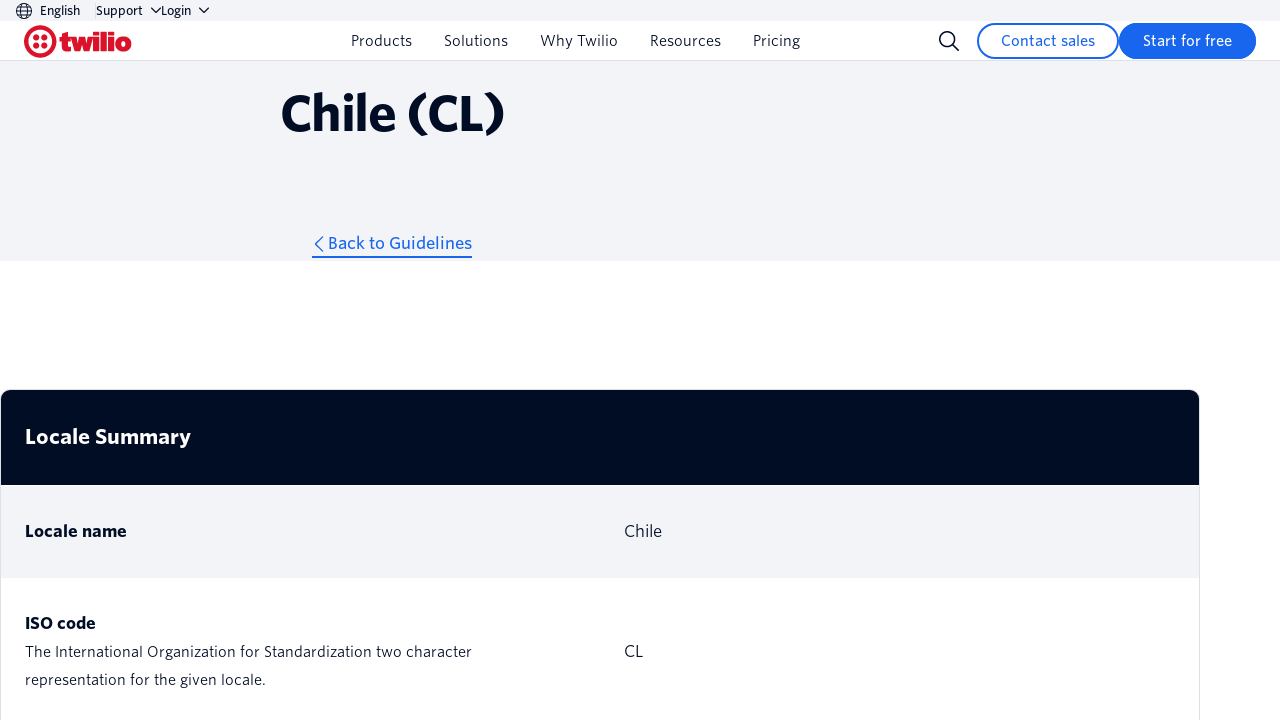

--- FILE ---
content_type: text/html;charset=utf-8
request_url: https://www.twilio.com/en-us/guidelines/cl/regulatory
body_size: 52976
content:

<!DOCTYPE HTML>
<html lang="en">
<head>
    <meta charset="UTF-8"/>
    <title>Chile: Regulatory Guidelines | Twilio</title>
    
    <meta name="description" content="With Twilio, unite communications and strengthen customer relationships across your business – from marketing and sales to customer service and operations."/>
    <meta name="template" content="base-page1111"/>
    <meta name="viewport" content="width=device-width, initial-scale=1"/>
    <meta name="robots" content="index"/>
    <meta property="og:url" content="https://www.twilio.com/en-us/guidelines/cl/regulatory"/>
    <meta name="twitter:url" content="https://www.twilio.com/en-us/guidelines/cl/regulatory"/>
    <meta name="brand" content="twilio"/>

    <meta name="content-page-ref" content="6SkxcrgzKlWWr8hKD4v8OhnBMrcCcJKWU-PVwYe9HGaaFqAjIjnv8js_HlW2cxLl6r1H1sxpRVKKCWohEdP1Rbe08GE7PJw0A6Spez6Tdq4"/>
<link rel="canonical" href="https://www.twilio.com/en-us/guidelines/cl/regulatory"/>
    
        
            <link rel="alternate" href="https://www.twilio.com/en-us/guidelines/cl/regulatory" hreflang="en-us"/>
        
        
            <link rel="alternate" href="https://www.twilio.com/en-us/guidelines/cl/regulatory" hreflang="en"/>
        
    
    










  
    
    
      
    
    
    <!-- TrustArc Cookies Consent script start for CCM Advanced -->
    <script async="async" defer="defer" src='https://consent.trustarc.com/notice?domain=twilio.com&c=teconsent&gtm=1&js=nj&noticeType=bb'></script>
  






  




  
  
  <!-- Google Tag Manager -->
  <script>
    (function (w, d, s, l, i) {
      w[l] = w[l] || [];
      w[l].push({ "gtm.start": new Date().getTime(), event: "gtm.js" });
      var f = d.getElementsByTagName(s)[0],
        j = d.createElement(s),
        dl = l != "dataLayer" ? "&l=" + l : "";
      j.async = true;
      j.src = "https://www.googletagmanager.com/gtm.js?id=" + i + dl;
      j.onerror = function () {
        if (w.disableAF) {
          w.disableAF();
        }
      };
      f.parentNode.insertBefore(j, f);
    })(window, document, "script", "dataLayer", 'GTM-5JLZ694');
  </script>
  <!-- End Google Tag Manager -->













  <!-- Adobe Launch Script -->
  
  
  
    <script src="https://assets.adobedtm.com/a62564f453ce/b1b9d7ec982b/launch-29605e749a31.min.js" async></script>
  
  
  <!-- End Adobe Launch Script -->



    
    

    <script type="text/javascript">
        // Loading Mutiny script if either consent is implied or if consent is expressed & user has accepted functional cookies
        if (!document.cookie.match(/\bnotice_gdpr_prefs=/) &&
            !document.cookie.match(/\bnotice_behavior=\expressed\b/) ||
             document.cookie.match(/\bnotice_gdpr_prefs=[^:]*1[^:]*:/)) {
            // Creating the script tag similar to how Mutiny suggests but loading it from JS after condition is met.
            const mutinyFuncScript = document.createElement('script');
            // Adding the Mutiny function in the script tag
            mutinyFuncScript.textContent = '(function(){var a=window.mutiny=window.mutiny||{};if(!window.mutiny.client){a.client={_queue:{}};var b=["identify","trackConversion"];var c=[].concat(b,["defaultOptOut","optOut","optIn"]);var d=function factory(c){return function(){for(var d=arguments.length,e=new Array(d),f=0;f<d;f++){e[f]=arguments[f]}a.client._queue[c]=a.client._queue[c]||[];if(b.includes(c)){return new Promise(function(b,d){a.client._queue[c].push({args:e,resolve:b,reject:d})})}else{a.client._queue[c].push({args:e})}}};c.forEach(function(b){a.client[b]=d(b)})}})();';
            // Creating another script tag for loading the Mutiny script File
            const mutinyScript = document.createElement('script');
            // Adding the src attribute to the Mutiny script tag
            mutinyScript.src = 'https://client-registry.mutinycdn.com/personalize/client/ac8ebe3dc99d7e04.js';
            // Adding data-cfasync attribute just as Mutiny script had
            mutinyScript.setAttribute('data-cfasync', 'false');

            mutinyScript.onload = function() {
              // Keeping this log statement for debugging purposes
              console.debug('Mutiny loaded  successfully');
            };

            // Appending Mutiny script to the <head> of the document
            document.head.appendChild(mutinyFuncScript);
            document.head.appendChild(mutinyScript);
        }
    </script>



    
    

    <link rel="preconnect" href="https://dev.visualwebsiteoptimizer.com"/>
    <script type="text/javascript">
        // Loading VWO Smart script if either consent is implied or if consent is expressed & user has accepted functional cookies
        if (!document.cookie.match(/\bnotice_gdpr_prefs=/) &&
            !document.cookie.match(/\bnotice_behavior=\expressed\b/) ||
             document.cookie.match(/\bnotice_gdpr_prefs=[^:]*1[^:]*:/)) {
            // Creating the script tag similar to how VWO suggests but loading it from JS after condition is met.
            const vwoSmartScript = document.createElement('script');
            // Adding the VWO function in the script tag
            vwoSmartScript.textContent = "window._vwo_code ||(function () {var w=window,d=document;var account_id=1176295,version=2.2,settings_tolerance=2000,hide_element='body',hide_element_style = 'opacity:0 !important;filter:alpha(opacity=0) !important;background:none !important';/* DO NOT EDIT BELOW THIS LINE */if(f=!1,v=d.querySelector('#vwoCode'),cc={},-1<d.URL.indexOf('__vwo_disable__')||w._vwo_code)return;try{var e=JSON.parse(localStorage.getItem('_vwo_'+account_id+'_config'));cc=e&&'object'==typeof e?e:{}}catch(e){}function r(t){try{return decodeURIComponent(t)}catch(e){return t}}var s=function(){var e={combination:[],combinationChoose:[],split:[],exclude:[],uuid:null,consent:null,optOut:null},t=d.cookie||'';if(!t)return e;for(var n,i,o=/(?:^|;\s*)(?:(_vis_opt_exp_(\d+)_combi=([^;]*))|(_vis_opt_exp_(\d+)_combi_choose=([^;]*))|(_vis_opt_exp_(\d+)_split=([^:;]*))|(_vis_opt_exp_(\d+)_exclude=[^;]*)|(_vis_opt_out=([^;]*))|(_vwo_global_opt_out=[^;]*)|(_vwo_uuid=([^;]*))|(_vwo_consent=([^;]*)))/g;null!==(n=o.exec(t));)try{n[1]?e.combination.push({id:n[2],value:r(n[3])}):n[4]?e.combinationChoose.push({id:n[5],value:r(n[6])}):n[7]?e.split.push({id:n[8],value:r(n[9])}):n[10]?e.exclude.push({id:n[11]}):n[12]?e.optOut=r(n[13]):n[14]?e.optOut=!0:n[15]?e.uuid=r(n[16]):n[17]&&(i=r(n[18]),e.consent=i&&3<=i.length?i.substring(0,3):null)}catch(e){}return e}();function i(){var e=function(){if(w.VWO&&Array.isArray(w.VWO))for(var e=0;e<w.VWO.length;e++){var t=w.VWO[e];if(Array.isArray(t)&&('setVisitorId'===t[0]||'setSessionId'===t[0]))return!0}return!1}(),t='a='+account_id+'&u='+encodeURIComponent(w._vis_opt_url||d.URL)+'&vn='+version+'&ph=1'+('undefined'!=typeof platform?'&p='+platform:'')+'&st='+w.performance.now();e||((n=function(){var e,t=[],n={},i=w.VWO&&w.VWO.appliedCampaigns||{};for(e in i){var o=i[e]&&i[e].v;o&&(t.push(e+'-'+o+'-1'),n[e]=!0)}if(s&&s.combination)for(var r=0;r<s.combination.length;r++){var a=s.combination[r];n[a.id]||t.push(a.id+'-'+a.value)}return t.join('|')}())&&(t+='&c='+n),(n=function(){var e=[],t={};if(s&&s.combinationChoose)for(var n=0;n<s.combinationChoose.length;n++){var i=s.combinationChoose[n];e.push(i.id+'-'+i.value),t[i.id]=!0}if(s&&s.split)for(var o=0;o<s.split.length;o++)t[(i=s.split[o]).id]||e.push(i.id+'-'+i.value);return e.join('|')}())&&(t+='&cc='+n),(n=function(){var e={},t=[];if(w.VWO&&Array.isArray(w.VWO))for(var n=0;n<w.VWO.length;n++){var i=w.VWO[n];if(Array.isArray(i)&&'setVariation'===i[0]&&i[1]&&Array.isArray(i[1]))for(var o=0;o<i[1].length;o++){var r,a=i[1][o];a&&'object'==typeof a&&(r=a.e,a=a.v,r&&a&&(e[r]=a))}}for(r in e)t.push(r+'-'+e[r]);return t.join('|')}())&&(t+='&sv='+n)),s&&s.optOut&&(t+='&o='+s.optOut);var n=function(){var e=[],t={};if(s&&s.exclude)for(var n=0;n<s.exclude.length;n++){var i=s.exclude[n];t[i.id]||(e.push(i.id),t[i.id]=!0)}return e.join('|')}();return n&&(t+='&e='+n),s&&s.uuid&&(t+='&id='+s.uuid),s&&s.consent&&(t+='&consent='+s.consent),w.name&&-1<w.name.indexOf('_vis_preview')&&(t+='&pM=true'),w.VWO&&w.VWO.ed&&(t+='&ed='+w.VWO.ed),t}code={nonce:v&&v.nonce,library_tolerance:function(){return'undefined'!=typeof library_tolerance?library_tolerance:void 0},settings_tolerance:function(){return cc.sT||settings_tolerance},hide_element_style:function(){return'{'+(cc.hES||hide_element_style)+'}'},hide_element:function(){return performance.getEntriesByName('first-contentful-paint')[0]?'':'string'==typeof cc.hE?cc.hE:hide_element},getVersion:function(){return version},finish:function(e){var t;f||(f=!0,(t=d.getElementById('_vis_opt_path_hides'))&&t.parentNode.removeChild(t),e&&((new Image).src='https://dev.visualwebsiteoptimizer.com/ee.gif?a='+account_id+e))},finished:function(){return f},addScript:function(e){var t=d.createElement('script');t.type='text/javascript',e.src?t.src=e.src:t.text=e.text,v&&t.setAttribute('nonce',v.nonce),d.getElementsByTagName('head')[0].appendChild(t)},load:function(e,t){t=t||{};var n=new XMLHttpRequest;n.open('GET',e,!0),n.withCredentials=!t.dSC,n.responseType=t.responseType||'text',n.onload=function(){if(t.onloadCb)return t.onloadCb(n,e);200===n.status?_vwo_code.addScript({text:n.responseText}):_vwo_code.finish('&e=loading_failure:'+e)},n.onerror=function(){if(t.onerrorCb)return t.onerrorCb(e);_vwo_code.finish('&e=loading_failure:'+e)},n.send()},init:function(){var e,t=this.settings_tolerance();w._vwo_settings_timer=setTimeout(function(){_vwo_code.finish()},t),'body'!==this.hide_element()?(n=d.createElement('style'),e=(t=this.hide_element())?t+this.hide_element_style():'',t=d.getElementsByTagName('head')[0],n.setAttribute('id','_vis_opt_path_hides'),v&&n.setAttribute('nonce',v.nonce),n.setAttribute('type','text/css'),n.styleSheet?n.styleSheet.cssText=e:n.appendChild(d.createTextNode(e)),t.appendChild(n)):(n=d.getElementsByTagName('head')[0],(e=d.createElement('div')).style.cssText='z-index: 2147483647 !important;position: fixed !important;left: 0 !important;top: 0 !important;width: 100% !important;height: 100% !important;background: white !important;',e.setAttribute('id','_vis_opt_path_hides'),e.classList.add('_vis_hide_layer'),n.parentNode.insertBefore(e,n.nextSibling));var n='https://dev.visualwebsiteoptimizer.com/j.php?'+i();-1!==w.location.search.indexOf('_vwo_xhr')?this.addScript({src:n}):this.load(n+'&x=true',{l:1})}};w._vwo_code=code;code.init();})();";
            // Adding id attribute just as vwoCode script had
            vwoSmartScript.setAttribute('id', 'vwoCode');

            vwoSmartScript.onload = function() {
              // Keeping this log statement for debugging purposes
              console.debug('VWO loaded  successfully');
            };

            // Appending VWO script to the <head> of the document
            document.head.appendChild(vwoSmartScript);
        }
    </script>



    
    



<!-- Segment's TrustArc Consent Wrapper -->
<script src="https://consent.trustarc.com/get?name=trustarc-segment-wrapper-v1.1.js"></script>


  
    
    
    
    
  <!-- Segment Analytics Snippet -->
  <script>
    var segmentKey = "NBBzVMlQO9GFFqU6upGyk4gqf6zV28TH";
    var domain = ".twilio.com";
    var pageBrand = "twilio";
    var properties = { brand: pageBrand };

    var cookieConfig = domain ? {
      cookie: {
        domain: domain,
        maxage: 90,
        path: '/',
        sameSite: 'Lax',
        secure: true
      }
    } : {};

    !function () {
      var i = "analytics", analytics = window[i] = window[i] || []; if (!analytics.initialize) if (analytics.invoked) window.console && console.error && console.error("Segment snippet included twice."); else {
        analytics.invoked = !0; analytics.methods = ["trackSubmit", "trackClick", "trackLink", "trackForm", "pageview", "identify", "reset", "group", "track", "ready", "alias", "debug", "page", "screen", "once", "off", "on", "addSourceMiddleware", "addIntegrationMiddleware", "setAnonymousId", "addDestinationMiddleware", "register"]; analytics.factory = function (e) { return function () { if (window[i].initialized) return window[i][e].apply(window[i], arguments); var n = Array.prototype.slice.call(arguments); if (["track", "screen", "alias", "group", "page", "identify"].indexOf(e) > -1) { var c = document.querySelector("link[rel='canonical']"); n.push({ __t: "bpc", c: c && c.getAttribute("href") || void 0, p: location.pathname, u: location.href, s: location.search, t: document.title, r: document.referrer }) } n.unshift(e); analytics.push(n); return analytics } }; for (var n = 0; n < analytics.methods.length; n++) { var key = analytics.methods[n]; analytics[key] = analytics.factory(key) } analytics.load = function (key, n) { var t = document.createElement("script"); t.type = "text/javascript"; t.async = !0; t.setAttribute("data-global-segment-analytics-key", i); t.src = "https://cdn.segment.com/analytics.js/v1/" + key + "/analytics.min.js"; var r = document.getElementsByTagName("script")[0]; r.parentNode.insertBefore(t, r); analytics._loadOptions = n }; analytics._writeKey = segmentKey; analytics.SNIPPET_VERSION = "5.2.0";
        TrustArcWrapper.withTrustArc(analytics, { alwaysLoadSegment: true })
          .load(segmentKey, cookieConfig);
        analytics.page({},{
          page: properties
        });
      }
    }();
  </script>

  




    











<meta property="og:type" content="website"/>
<meta property="og:site_name" content="Twilio"/>
<meta property="og:url" content="https://www.twilio.com/en-us/guidelines/cl/regulatory"/>
<meta property="og:title" content="Chile: Regulatory Guidelines | Twilio "/>
<meta property="og:description" content="With Twilio, unite communications and strengthen customer relationships across your business – from marketing and sales to customer service and operations."/>
<meta property="og:image" content="https://www.twilio.com/content/dam/twilio-com/core-assets/social/twilio-com-default-ogimage.png"/>


<meta name="twitter:site" content="@twilio"/>
<meta name="twitter:url" content="https://www.twilio.com/en-us/guidelines/cl/regulatory"/>
<meta name="twitter:title" content="Chile: Regulatory Guidelines | Twilio "/>
<meta name="twitter:description" content="With Twilio, unite communications and strengthen customer relationships across your business – from marketing and sales to customer service and operations."/>
<meta name="twitter:image" content="https://www.twilio.com/content/dam/twilio-com/core-assets/social/twilio-com-default-ogimage.png"/>
<meta name="twitter:card" content="summary_large_image"/>

<meta name="viewport" content="width=device-width, initial-scale=1"/>




  
    
<link rel="stylesheet" href="/etc.clientlibs/twilio-foundation/clientlibs/clientlib-dependencies.lc-d41d8cd98f00b204e9800998ecf8427e-lc.min.css" type="text/css">
<link rel="stylesheet" href="/etc.clientlibs/twilio-foundation/clientlibs/clientlib-site.lc-47a05a91ccd710395864c70a781ed3c2-lc.min.css" type="text/css">
<link rel="stylesheet" href="/etc.clientlibs/twilio-com/clientlibs/clientlib-dependencies.lc-d41d8cd98f00b204e9800998ecf8427e-lc.min.css" type="text/css">
<link rel="stylesheet" href="/etc.clientlibs/twilio-com/clientlibs/clientlib-site.lc-56e6b1c033102a2bbba007125337b48e-lc.min.css" type="text/css">










<link rel="apple-touch-icon" sizes="180x180" href="/content/dam/twilio-com/core-assets/social/apple-touch-icon.png"/>
<link rel="icon" type="image/png" sizes="32x32" href="/content/dam/twilio-com/core-assets/social/favicon-32x32.png"/>
<link rel="icon" type="image/png" sizes="16x16" href="/content/dam/twilio-com/core-assets/social/favicon-16x16.png"/>
<link rel="manifest" href="/content/dam/twilio-com/core-assets/social/site.webmanifest"/>
<link rel="mask-icon" href="/content/dam/twilio-com/core-assets/social/safari-pinned-tab.svg" color="#f22f46"/>
<meta name="msapplication-TileColor" content="#f22f46"/>
<meta name="theme-color" content="#ffffff"/>


    









    <script>window.dataLayer = window.dataLayer || [];</script>
<script> var _C = { REDACTION_COPY: { EMAIL: "EMAIL_REDACTED" } }; function extractParams() { for ( var b = [], a, c = /([^&=]+)=?([^&]*)/g, d = window.location.search.substring(1); (a = c.exec(d)); ) b.push([a[1], a[2]]); return b; } var urlParams = extractParams(), emailRegex = /(([^<>()\[\]\\.,;:\s@"%]+(\.[^<>()\[\]\\.,;:\s@"%]+)*)|(".+"))(@|%40)((\[[0-9]{1,3}\.[0-9]{1,3}\.[0-9]{1,3}\.[0-9]{1,3}])|(([a-zA-Z\-0-9]+\.)+[a-zA-Z]{2,}))/g; urlParams = urlParams.map(function (b) { return b.map(function (a) { _redactedValue = decodeURIComponent(a).replace( emailRegex, _C.REDACTION_COPY.EMAIL ); return _redactedValue === _C.REDACTION_COPY.EMAIL ? _redactedValue : a; }); }); function rewriteURL(b) { if (0 === b.length) return ( window.location.protocol + "//" + window.location.host + window.location.pathname + window.location.hash ); for (var a = "?", c = 0; c < b.length; c++) 0 < c && (a = a.concat("\x26")), (a = a.concat(b[c][0] + "\x3d" + b[c][1])); return ( window.location.protocol + "//" + window.location.host + window.location.pathname + a + window.location.hash ); } var newURL = rewriteURL(urlParams); newURL !== window.location.href && window.history.replaceState({}, document.title, newURL); var newTitle = document.title.replace(emailRegex, _C.REDACTION_COPY.EMAIL); newTitle !== document.title && (document.title = newTitle); dataLayer.push({ event: "piiRedacted" }); </script>
    <style>
    #teconsent {
        position: fixed;
        z-index: 1000;
        bottom: 0;
        left: 0;
    }
</style>
    
    

    
    
    

    

    
    
    

    
    
</head>
<body class="base-page page basicpage " id="base-page-5f1070d8ac">



    




    



    




    



  
  
  <!-- Google Tag Manager (noscript) -->
  <noscript><iframe src="https://www.googletagmanager.com/ns.html?id=GTM-5JLZ694" height="0" width="0" style="display:none;visibility:hidden"></iframe></noscript>
  <!-- End Google Tag Manager (noscript) -->

<div id="teconsent" style="display: none;"></div>


    




    
        
        
            
            <header class="experiencefragment global-header">
<div class="xfpage page basicpage">





    
        
        
        
            
            <section class="navigation-v2">
    <div class="navigation-v2__topnav">
        <div class="navigation-v2__container">
            <div class="language-selector-container">
                
<div class="language-selector select">
  <button class="language-selector-button select-toggle" type="button" aria-expanded="false" aria-controls="language-selector" id="language-selector-button">
    <svg width="16" height="16" viewBox="0 0 16 16" fill="none" xmlns="http://www.w3.org/2000/svg">
      <g clip-path="url(#clip0_2849_179)">
        <path d="M0.5 8C0.5 9.98912 1.29018 11.8968 2.6967 13.3033C4.10322 14.7098 6.01088 15.5 8 15.5C9.98912 15.5 11.8968 14.7098 13.3033 13.3033C14.7098 11.8968 15.5 9.98912 15.5 8C15.5 6.01088 14.7098 4.10322 13.3033 2.6967C11.8968 1.29018 9.98912 0.5 8 0.5C6.01088 0.5 4.10322 1.29018 2.6967 2.6967C1.29018 4.10322 0.5 6.01088 0.5 8V8Z" stroke="#030B5D" stroke-linecap="round" stroke-linejoin="round"/>
        <path d="M6.19267 15.2806C5.178 13.7926 4.5 11.0886 4.5 7.99997C4.5 4.9113 5.178 2.2073 6.19267 0.719299" stroke="#030B5D" stroke-linecap="round" stroke-linejoin="round"/>
        <path d="M0.5 8H15.5" stroke="#030B5D" stroke-linecap="round" stroke-linejoin="round"/>
        <path d="M1.6543 12H14.345" stroke="#030B5D" stroke-linecap="round" stroke-linejoin="round"/>
        <path d="M2 4H14" stroke="#030B5D" stroke-linecap="round" stroke-linejoin="round"/>
        <path d="M9.80762 0.719299C10.8223 2.2073 11.5003 4.9113 11.5003 7.99997C11.5003 11.0886 10.8223 13.7926 9.80762 15.2806" stroke="#030B5D" stroke-linecap="round" stroke-linejoin="round"/>
      </g>
      <defs>
        <clipPath id="clip0_2849_179">
          <rect width="16" height="16" fill="white"/>
        </clipPath>
      </defs>
    </svg>
    <span>English</span>
    
  </button>
  
</div>

            </div>
            
    

            
    <div class="utility-nav">
        
    <div class="utility-nav__link utility-nav__link--mb-hidden nav-dropdown">
        <button class="nav-dropdown__button navigation-v2__dropdown-button">
            Support
            
   <span class="name twilio-icon">
                <svg width="10" height="7" viewBox="0 0 10 7" fill="none" xmlns="http://www.w3.org/2000/svg">
				<path fill-rule="evenodd" clip-rule="evenodd" d="M0.183058 0.719435C0.427136 0.475358 0.822864 0.475358 1.06694 0.719435L5 4.65249L8.93306 0.719435C9.17714 0.475358 9.57286 0.475358 9.81694 0.719435C10.061 0.963513 10.061 1.35924 9.81694 1.60332L5.68077 5.73949C5.6807 5.73956 5.68063 5.73963 5.68055 5.73971C5.50018 5.92042 5.25533 6.02198 5 6.02198C4.74473 6.02198 4.49995 5.92048 4.31959 5.73985C4.31947 5.73973 4.31935 5.73961 4.31923 5.73949L0.183058 1.60332C-0.0610194 1.35924 -0.0610194 0.963513 0.183058 0.719435Z" fill="currentColor"/>
			</svg>
            </span>

        </button>
        <ul class="utility-nav__dropdown">
            <li>
                <a href="https://help.twilio.com/" class="utility-nav__link utility-nav__link--dropdown paragraph-small-medium" aria-label="Help Center" target="_self">Help Center</a>
            </li>
        
            <li>
                <a href="https://www.twilio.com/en-us/support-plans" class="utility-nav__link utility-nav__link--dropdown paragraph-small-medium" aria-label="Support Plans" target="_self">Support Plans</a>
            </li>
        
            <li>
                <a href="https://www.twilio.com/en-us/partners" class="utility-nav__link utility-nav__link--dropdown paragraph-small-medium" aria-label="Partner Solutions" target="_self">Partner Solutions</a>
            </li>
        </ul>
    </div>
    
    <div class="utility-nav__link nav-dropdown">
      <button class="nav-dropdown__button navigation-v2__dropdown-button navigation-v2__dropdown-button--small-gap">
        Login
        
   <span class="name twilio-icon">
                <svg width="10" height="7" viewBox="0 0 10 7" fill="none" xmlns="http://www.w3.org/2000/svg">
				<path fill-rule="evenodd" clip-rule="evenodd" d="M0.183058 0.719435C0.427136 0.475358 0.822864 0.475358 1.06694 0.719435L5 4.65249L8.93306 0.719435C9.17714 0.475358 9.57286 0.475358 9.81694 0.719435C10.061 0.963513 10.061 1.35924 9.81694 1.60332L5.68077 5.73949C5.6807 5.73956 5.68063 5.73963 5.68055 5.73971C5.50018 5.92042 5.25533 6.02198 5 6.02198C4.74473 6.02198 4.49995 5.92048 4.31959 5.73985C4.31947 5.73973 4.31935 5.73961 4.31923 5.73949L0.183058 1.60332C-0.0610194 1.35924 -0.0610194 0.963513 0.183058 0.719435Z" fill="currentColor"/>
			</svg>
            </span>

      </button>
      <ul class="utility-nav__dropdown login-dropdown" role="menu">
    
        <li class="login-dropdown__section--icon" aria-hidden="true">
          <span class="login-dropdown__section-title">Log in to</span>
          <ul class="login-dropdown__list">
            <li class="login-dropdown__item">
              <a href="https://www.twilio.com/login" class="utility-nav__link utility-nav__link--dropdown login-dropdown__link" aria-label=" Messaging, Voice, Verify, Video, and more" target="_self" role="menuitem">
                <span class="login-dropdown__media">
                  <span class="login-dropdown__icon">
                    <svg xmlns="http://www.w3.org/2000/svg" fill="currentColor" viewBox="0 0 72 72" class="icon--decorative is-product">
                      <title>Twilio logo</title>
                      <g class="twilio">
                        <path class="path-fill fill-path" d="M36 1a35 35 0 1 0 0 70 35 35 0 0 0 0-70Zm0 60.775a25.775 25.775 0 1 1 .004-51.55A25.775 25.775 0 0 1 36 61.775Z"/>
                        <path class="path-fill fill-path" d="M37.439 27.283a7.278 7.278 0 1 1 14.556 0 7.278 7.278 0 0 1-14.556 0Zm0 17.433a7.277 7.277 0 1 1 14.555-.004 7.277 7.277 0 0 1-14.555.004Zm-17.433 0a7.277 7.277 0 1 1 14.555-.004 7.277 7.277 0 0 1-14.555.004Zm0-17.433a7.278 7.278 0 1 1 14.556 0 7.278 7.278 0 0 1-14.555 0Z"/>
                      </g>
                    </svg>
                  </span>
                  <span class="login-dropdown__media-body">
                    <span class="paragraph-small-medium">
                      Messaging, Voice, Verify, Video, and more
                    </span>
                    <span class="login-dropdown__desc paragraph-small">Twilio</span>
                  </span>
                </span>
              </a>
            </li>
          </ul>
        </li>
        <li>
          <hr class="login-dropdown__divider" aria-hidden="true"/>
        </li>
        <li aria-hidden="true">
          <span class="login-dropdown__section-title">Or log in to access:</span>
          <ul class="login-dropdown__list">
            <li class="login-dropdown__item">
              <a href="https://app.segment.com/login" class="utility-nav__link utility-nav__link--dropdown login-dropdown__link" aria-label="Customer Data Platform" target="_self" role="menuitem">
                <span class="paragraph-small-medium">Customer Data Platform</span>
                <span class="login-dropdown__desc paragraph-small">Twilio Segment</span>
              </a>
            </li>
            <li class="login-dropdown__item">
              <a href="https://login.sendgrid.com/login/identifier" class="utility-nav__link utility-nav__link--dropdown login-dropdown__link" aria-label="Email" target="_self" role="menuitem">
                <span class="paragraph-small-medium">Email</span>
                <span class="login-dropdown__desc paragraph-small">Twilio SendGrid</span>
              </a>
            </li>
          </ul>
        </li>
      </ul>
    </div>

    </div>

        </div>
    </div>
    <div class="navigation-v2__main">
        <div class="navigation-v2__container">
            <div class="navigation-v2__logo">
                <a href="https://www.twilio.com/en-us" aria-label="Twilio">
                    
    
    
    
        <div class="icon ">
            <span aria-hidden="true" class="twilio ">
                <svg xmlns="http://www.w3.org/2000/svg" fill="none" viewBox="0 0 133 48" class="customer-logo">
<title>Twilio logo</title>
  <g class="twilio">
    <g class="path-fill logo-fill">
<path d="M15 32.8462C17.1242 32.8462 18.8461 31.1242 18.8461 29C18.8461 26.8758 17.1242 25.1539 15 25.1539C12.8758 25.1539 11.1538 26.8758 11.1538 29C11.1538 31.1242 12.8758 32.8462 15 32.8462ZM15 22.8462C17.1242 22.8462 18.8461 21.1242 18.8461 19C18.8461 16.8758 17.1242 15.1538 15 15.1538C12.8758 15.1538 11.1538 16.8758 11.1538 19C11.1538 21.1242 12.8758 22.8462 15 22.8462ZM25 32.8462C27.1242 32.8462 28.8462 31.1242 28.8462 29C28.8462 26.8758 27.1242 25.1539 25 25.1539C22.8758 25.1539 21.1538 26.8758 21.1538 29C21.1538 31.1242 22.8758 32.8462 25 32.8462ZM25 22.8462C27.1242 22.8462 28.8462 21.1242 28.8462 19C28.8462 16.8758 27.1242 15.1538 25 15.1538C22.8758 15.1538 21.1538 16.8758 21.1538 19C21.1538 21.1242 22.8758 22.8462 25 22.8462ZM20 4C30.8333 4 40 13.1667 40 24C40 34.8333 30.8333 44 20 44C9.16668 44 0 34.8333 0 24C0 13.1668 9.16673 4 20 4ZM20 9.38461C11.9512 9.38461 5.38462 15.7238 5.38462 23.7315C5.38462 31.7392 11.9512 38.6154 20 38.6154C28.0488 38.6154 34.6154 31.7392 34.6154 23.7315C34.6154 15.7238 28.0488 9.38461 20 9.38461ZM62.6848 35.9231H68.9693C69.1955 35.9231 69.2924 35.8262 69.357 35.6L71.4382 27.9166L73.4572 35.6C73.5218 35.8262 73.6187 35.9231 73.8449 35.9231H80.1268C80.3852 35.9231 80.5468 35.8262 80.6114 35.6L85.0011 19.3077V35.5354C85.0011 35.7615 85.1626 35.9231 85.3888 35.9231H92.3026C92.5287 35.9231 92.6903 35.7615 92.6903 35.5354V18.6185C92.6903 18.3923 92.5287 18.2308 92.3026 18.2308L78.8307 18.2321C78.6046 18.2321 78.4753 18.3291 78.4107 18.5875L76.8848 26.4076L75.3482 18.5875C75.3159 18.3614 75.1544 18.2321 74.9282 18.2321H68.0901C67.8639 18.2321 67.7024 18.3614 67.6701 18.5875L66.1738 26.4076L64.6823 18.5875C64.6177 18.3291 64.4885 18.2321 64.2623 18.2321L54.0538 18.2308V12.4678C54.0538 12.177 53.8536 12.0478 53.5306 12.1447L47.1123 14.215C46.8861 14.2796 46.7569 14.4735 46.7569 14.6996L46.7494 17.4155C46.7494 18.094 46.394 18.3847 45.7155 18.3847H44.0563C43.8301 18.3847 43.6685 18.5462 43.6685 18.7724V23.6139C43.6685 23.8401 43.8301 24.0016 44.0563 24.0016H46.5385V29.8815C46.5385 34.0492 48.1785 36.4046 53.1861 36.4046C55.1246 36.4046 56.7092 36.1555 57.5493 35.7678C57.8077 35.6386 57.9 35.477 57.9 35.2186V30.6413C57.9 30.3828 57.6462 30.2536 57.3231 30.4151C56.9031 30.609 56.4169 30.6413 55.9323 30.6413C54.64 30.6413 54.2276 30.1567 54.2276 28.5413V24.0016H57.238C57.4642 24.0016 57.6149 23.8518 57.6149 23.6257V19.3077L62.2002 35.6C62.2648 35.8262 62.4263 35.9231 62.6848 35.9231ZM85.0011 16.3053C85.0011 16.5315 85.1626 16.6931 85.3888 16.6931H92.3026C92.5287 16.6931 92.6903 16.5315 92.6903 16.3053V12.4678C92.6903 12.2416 92.5287 12.0801 92.3026 12.0801H85.3888C85.1626 12.0801 85.0011 12.2416 85.0011 12.4678V16.3053ZM94.2299 35.5354C94.2299 35.7615 94.3914 35.9231 94.6176 35.9231H101.539C101.765 35.9231 101.926 35.7615 101.926 35.5354V12.4678C101.926 12.2416 101.765 12.0801 101.539 12.0801H94.6176C94.3914 12.0801 94.2299 12.2416 94.2299 12.4678V35.5354ZM103.465 35.5354C103.465 35.7615 103.627 35.9231 103.853 35.9231H110.755C110.982 35.9231 111.143 35.7615 111.143 35.5354L111.139 18.6185C111.139 18.3923 110.978 18.2308 110.752 18.2308H103.849C103.623 18.2308 103.462 18.3923 103.462 18.6185L103.465 35.5354ZM103.462 16.3053C103.462 16.5315 103.623 16.6931 103.849 16.6931H110.755C110.982 16.6931 111.143 16.5315 111.143 16.3053L111.139 12.4678C111.139 12.2416 110.978 12.0801 110.752 12.0801H103.849C103.623 12.0801 103.462 12.2416 103.462 12.4678V16.3053ZM112.352 27.2323C112.352 32.4985 116.395 36.4615 122.308 36.4615C128.22 36.4615 132.228 32.4985 132.228 27.2323V26.8123C132.228 21.5462 128.22 17.6923 122.308 17.6923C116.395 17.6923 112.352 21.5462 112.352 26.8123V27.2323ZM119.769 27.2462V26.9307C119.769 24.5077 120.886 23.56 122.308 23.56C123.729 23.56 124.852 24.5077 124.852 26.9307V27.2462C124.852 29.637 123.729 30.6369 122.308 30.6369C120.886 30.6369 119.769 29.637 119.769 27.2462Z" fill="#F22F46"/>
    </g>
  </g>
</svg>

            </span>
        </div>
    


                </a>
            </div>
            
    
    
    <nav class="navigation-v2__nav">
        
        <div class="navigation-v2__link nav-dropdown paragraph-small" data-cmp-hook-tabs="panel">
            <button class="nav-dropdown__button navigation-v2__dropdown-button paragraph-small">
                Products
                
  
  
    
    
        <span class="name twilio-icon " role="figure">
            <svg viewBox="0 0 78 41" fill="none" xmlns="http://www.w3.org/2000/svg" class="icon--decorative" role="presentation">
    <title>An icon of a down chevron</title>
    <path class="icon-stroke" d="M75.0435 3.448L40.7395 37.5489C40.5169 37.7705 40.2525 37.9463 39.9615 38.0663C39.6705 38.1863 39.3585 38.248 39.0435 38.248C38.7284 38.248 38.4165 38.1863 38.1255 38.0663C37.8344 37.9463 37.5701 37.7705 37.3475 37.5489L3.04346 3.448" stroke="#F22F46" stroke-width="5.5" stroke-linecap="round" stroke-linejoin="round"/>
</svg>

        </span>
    
    



            </button>
            <div class="nav-dropdown__content">
                



<div
id=""
class="layout-container four-columns lg remove-padding remove-gutters remove-gutters-mobile top--none bot--none m-top--none m-bot--none bg-same equal-heights  "
style=""
background-image=""
is-background-video="false"
mobile-background-image="">

   
   
      <div class="layout-column">
         
            
            



<div
id=""
class="layout-container bg-color-gray-50 full-width remove-padding top--none bot--none m-top--none m-bot--none bg-same  "
style=""
background-image=""
is-background-video="false"
mobile-background-image="">

   
   
      <div class="layout-column">
         
            
            <div class="cmp-linklist  ">
  
    <button class="cmp-linklist__dropdown-button" aria-expanded="false" aria-controls="/content/experience-fragments/twilio-com/global/en-us/navigation_v2/navigation_v2/jcr:content/root/navigation/panel-45/column-0/layout_container/column-0/link_list_component/items">
      <span class="cmp-linklist__dropdown-button__title">The Platform</span>
      <div class="cmp-linklist__dropdown-button__icon cmp-linklist__dropdown-button__icon--plus">
        
  
  
    
    
        <span class="name twilio-icon " role="figure">
            <svg  viewBox="0 0 78 79" fill="none" xmlns="http://www.w3.org/2000/svg" class="icon--decorative" role="presentation">
    <title>An icon of a plus symbol</title>
    <path class="icon-stroke" d="M38.472 3.44824L38.472 75.4482M75.0435 38.8768L3.04346 38.8768" stroke="#F22F46" stroke-width="5.5" stroke-linecap="round" stroke-linejoin="round"/>
</svg>

        </span>
    
    



      </div>
      <div class="cmp-linklist__dropdown-button__icon cmp-linklist__dropdown-button__icon--minus">
        
  
  
    
    
        <span class="name twilio-icon " role="figure">
            <svg viewBox="0 0 78 6" fill="none" xmlns="http://www.w3.org/2000/svg" class="icon--decorative" role="presentation">
    <title>An icon of a minus symbol</title>
    <path class="icon-stroke" d="M75.0435 2.84815L3.04346 2.84814" stroke="#F22F46" stroke-width="5.5" stroke-linecap="round" stroke-linejoin="round"/>
</svg>

        </span>
    
    



      </div>
    </button>
    <div class="cmp-linklist__divider"></div>
  
  <ul class="cmp-linklist__container " id="/content/experience-fragments/twilio-com/global/en-us/navigation_v2/navigation_v2/jcr:content/root/navigation/panel-45/column-0/layout_container/column-0/link_list_component/items" role="list">
    <li class="cmp-linklist__container__item">
      
        <a class="cmp-linklist__container__item__anchor cmp-linklist__container__item__anchor--subheading paragraph-small-semibold" href="/en-us/customer-engagement-platform" data-uuid="a0429a13-4301-3e1e-8f99-4e46a409cd62" target="_self">
          <span>Customer Engagement Platform</span>
          
            
  
  
    
    
        <span class="right-caret twilio-icon " role="figure">
            <svg viewBox="0 0 41 79" fill="none" xmlns="http://www.w3.org/2000/svg" class="icon--decorative" role="presentation">
    <title>An icon of a right chevron</title>
    <path class="icon-stroke" d="M3.24347 75.4482L37.3444 41.1442C37.566 40.9216 37.7418 40.6573 37.8618 40.3662C37.9817 40.0752 38.0435 39.7633 38.0435 39.4482C38.0435 39.1332 37.9817 38.8213 37.8618 38.5302C37.7418 38.2392 37.566 37.9749 37.3444 37.7522L3.24347 3.44824" stroke="#F22F46" stroke-width="5.5" stroke-linecap="round" stroke-linejoin="round"/>
</svg>

        </span>
    
    



          
          
        </a>
        
      
      
    </li>
  
    <li class="cmp-linklist__container__item">
      
      
          <span class="cmp-linklist__container__item__description paragraph-footnote">
            One flexible platform that combines data, AI, and the communication channels your customers love.
          </span>
      
    </li>
  
    <li class="cmp-linklist__container__item">
      
        <a class="cmp-linklist__container__item__anchor cmp-linklist__container__item__anchor--subheading paragraph-small-semibold" href="/en-us/cpaas" data-uuid="4277aec7-bf55-397a-a14a-0c2be106dc4c" target="_self">
          <span>Communications </span>
          
            
  
  
    
    
        <span class="right-caret twilio-icon " role="figure">
            <svg viewBox="0 0 41 79" fill="none" xmlns="http://www.w3.org/2000/svg" class="icon--decorative" role="presentation">
    <title>An icon of a right chevron</title>
    <path class="icon-stroke" d="M3.24347 75.4482L37.3444 41.1442C37.566 40.9216 37.7418 40.6573 37.8618 40.3662C37.9817 40.0752 38.0435 39.7633 38.0435 39.4482C38.0435 39.1332 37.9817 38.8213 37.8618 38.5302C37.7418 38.2392 37.566 37.9749 37.3444 37.7522L3.24347 3.44824" stroke="#F22F46" stroke-width="5.5" stroke-linecap="round" stroke-linejoin="round"/>
</svg>

        </span>
    
    



          
          
        </a>
        
      
      
    </li>
  
    <li class="cmp-linklist__container__item">
      
        <a class="cmp-linklist__container__item__anchor cmp-linklist__container__item__anchor--subheading paragraph-small-semibold" href="/en-us/customer-data-platform" data-uuid="3efda3ee-7b6d-3d28-8f73-ff431b31916a" target="_self">
          <span>Customer Data</span>
          
            
  
  
    
    
        <span class="right-caret twilio-icon " role="figure">
            <svg viewBox="0 0 41 79" fill="none" xmlns="http://www.w3.org/2000/svg" class="icon--decorative" role="presentation">
    <title>An icon of a right chevron</title>
    <path class="icon-stroke" d="M3.24347 75.4482L37.3444 41.1442C37.566 40.9216 37.7418 40.6573 37.8618 40.3662C37.9817 40.0752 38.0435 39.7633 38.0435 39.4482C38.0435 39.1332 37.9817 38.8213 37.8618 38.5302C37.7418 38.2392 37.566 37.9749 37.3444 37.7522L3.24347 3.44824" stroke="#F22F46" stroke-width="5.5" stroke-linecap="round" stroke-linejoin="round"/>
</svg>

        </span>
    
    



          
          
        </a>
        
      
      
    </li>
  </ul>
</div>

    


         
      </div>
   
   

</div>

         
      </div>
   
   

   
   
      <div class="layout-column">
         
            
            <div class="cmp-linklist  ">
  
    <button class="cmp-linklist__dropdown-button" aria-expanded="false" aria-controls="/content/experience-fragments/twilio-com/global/en-us/navigation_v2/navigation_v2/jcr:content/root/navigation/panel-45/column-1/link_list_component/items">
      <span class="cmp-linklist__dropdown-button__title">Communications</span>
      <div class="cmp-linklist__dropdown-button__icon cmp-linklist__dropdown-button__icon--plus">
        
  
  
    
    
        <span class="name twilio-icon " role="figure">
            <svg  viewBox="0 0 78 79" fill="none" xmlns="http://www.w3.org/2000/svg" class="icon--decorative" role="presentation">
    <title>An icon of a plus symbol</title>
    <path class="icon-stroke" d="M38.472 3.44824L38.472 75.4482M75.0435 38.8768L3.04346 38.8768" stroke="#F22F46" stroke-width="5.5" stroke-linecap="round" stroke-linejoin="round"/>
</svg>

        </span>
    
    



      </div>
      <div class="cmp-linklist__dropdown-button__icon cmp-linklist__dropdown-button__icon--minus">
        
  
  
    
    
        <span class="name twilio-icon " role="figure">
            <svg viewBox="0 0 78 6" fill="none" xmlns="http://www.w3.org/2000/svg" class="icon--decorative" role="presentation">
    <title>An icon of a minus symbol</title>
    <path class="icon-stroke" d="M75.0435 2.84815L3.04346 2.84814" stroke="#F22F46" stroke-width="5.5" stroke-linecap="round" stroke-linejoin="round"/>
</svg>

        </span>
    
    



      </div>
    </button>
    <div class="cmp-linklist__divider"></div>
  
  <ul class="cmp-linklist__container " id="/content/experience-fragments/twilio-com/global/en-us/navigation_v2/navigation_v2/jcr:content/root/navigation/panel-45/column-1/link_list_component/items" role="list">
    <li class="cmp-linklist__container__item">
      
        <a class="cmp-linklist__container__item__anchor cmp-linklist__container__item__anchor--subheading paragraph-small-semibold" href="/en-us/messaging" data-uuid="426297c5-1fb2-3b88-b188-ecb52367c55b" target="_self">
          <span>Messaging</span>
          
            
  
  
    
    
        <span class="right-caret twilio-icon " role="figure">
            <svg viewBox="0 0 41 79" fill="none" xmlns="http://www.w3.org/2000/svg" class="icon--decorative" role="presentation">
    <title>An icon of a right chevron</title>
    <path class="icon-stroke" d="M3.24347 75.4482L37.3444 41.1442C37.566 40.9216 37.7418 40.6573 37.8618 40.3662C37.9817 40.0752 38.0435 39.7633 38.0435 39.4482C38.0435 39.1332 37.9817 38.8213 37.8618 38.5302C37.7418 38.2392 37.566 37.9749 37.3444 37.7522L3.24347 3.44824" stroke="#F22F46" stroke-width="5.5" stroke-linecap="round" stroke-linejoin="round"/>
</svg>

        </span>
    
    



          
          
        </a>
        
      
      
    </li>
  
    <li class="cmp-linklist__container__item">
      
        <a class="cmp-linklist__container__item__anchor cmp-linklist__container__item__anchor--link paragraph-small" href="/en-us/messaging/channels/sms" data-uuid="5596a5b5-b3b7-34ad-93e7-d0af161fdae4" target="_self">
          <span>SMS</span>
          
          
        </a>
        
      
      
    </li>
  
    <li class="cmp-linklist__container__item">
      
        <a class="cmp-linklist__container__item__anchor cmp-linklist__container__item__anchor--link paragraph-small" href="/en-us/messaging/channels/whatsapp" data-uuid="de259398-14a2-3f33-ba03-2855fcba3fe9" target="_self">
          <span>WhatsApp</span>
          
          
        </a>
        
      
      
    </li>
  
    <li class="cmp-linklist__container__item">
      
        <a class="cmp-linklist__container__item__anchor cmp-linklist__container__item__anchor--link paragraph-small" href="/en-us/messaging/conversations-api" data-uuid="5ccc43c0-5257-3429-ae65-b85fd729070a" target="_self">
          <span>Conversations API</span>
          
          
        </a>
        
      
      
    </li>
  
    <li class="cmp-linklist__container__item">
      
        <a class="cmp-linklist__container__item__anchor cmp-linklist__container__item__anchor--link paragraph-small" href="/en-us/messaging/channels/rcs" data-uuid="46ae2e12-6bf3-39ea-a839-3ed62876c0a8" target="_self">
          <span>RCS</span>
          
          
        </a>
        
      
      
    </li>
  
    <li class="cmp-linklist__container__item">
      
        <a class="cmp-linklist__container__item__anchor cmp-linklist__container__item__anchor--subheading paragraph-small-semibold" href="/en-us/voice" data-uuid="ecca956b-f934-393f-8935-c9779b5e48be" target="_self">
          <span>Voice</span>
          
            
  
  
    
    
        <span class="right-caret twilio-icon " role="figure">
            <svg viewBox="0 0 41 79" fill="none" xmlns="http://www.w3.org/2000/svg" class="icon--decorative" role="presentation">
    <title>An icon of a right chevron</title>
    <path class="icon-stroke" d="M3.24347 75.4482L37.3444 41.1442C37.566 40.9216 37.7418 40.6573 37.8618 40.3662C37.9817 40.0752 38.0435 39.7633 38.0435 39.4482C38.0435 39.1332 37.9817 38.8213 37.8618 38.5302C37.7418 38.2392 37.566 37.9749 37.3444 37.7522L3.24347 3.44824" stroke="#F22F46" stroke-width="5.5" stroke-linecap="round" stroke-linejoin="round"/>
</svg>

        </span>
    
    



          
          
        </a>
        
      
      
    </li>
  
    <li class="cmp-linklist__container__item">
      
        <a class="cmp-linklist__container__item__anchor cmp-linklist__container__item__anchor--link paragraph-small" href="/en-us/sip-trunking" data-uuid="37be27f0-a7a7-3191-bbef-724680da3e4c" target="_self">
          <span>SIP Trunking</span>
          
          
        </a>
        
      
      
    </li>
  
    <li class="cmp-linklist__container__item">
      
        <a class="cmp-linklist__container__item__anchor cmp-linklist__container__item__anchor--subheading paragraph-small-semibold" href="/en-us/products/email-api" data-uuid="10ac2d6e-6bc8-3249-a949-a7d25183a8a1" target="_self">
          <span>Email API</span>
          
            
  
  
    
    
        <span class="right-caret twilio-icon " role="figure">
            <svg viewBox="0 0 41 79" fill="none" xmlns="http://www.w3.org/2000/svg" class="icon--decorative" role="presentation">
    <title>An icon of a right chevron</title>
    <path class="icon-stroke" d="M3.24347 75.4482L37.3444 41.1442C37.566 40.9216 37.7418 40.6573 37.8618 40.3662C37.9817 40.0752 38.0435 39.7633 38.0435 39.4482C38.0435 39.1332 37.9817 38.8213 37.8618 38.5302C37.7418 38.2392 37.566 37.9749 37.3444 37.7522L3.24347 3.44824" stroke="#F22F46" stroke-width="5.5" stroke-linecap="round" stroke-linejoin="round"/>
</svg>

        </span>
    
    



          
          
        </a>
        
      
      
    </li>
  
    <li class="cmp-linklist__container__item">
      
        <a class="cmp-linklist__container__item__anchor cmp-linklist__container__item__anchor--link paragraph-small" href="/en-us/products/email-api/smtp-service" data-uuid="cb76d10e-78c5-3859-8570-95df7ded7a3e" target="_self">
          <span>SMTP Service</span>
          
          
        </a>
        
      
      
    </li>
  
    <li class="cmp-linklist__container__item">
      
        <a class="cmp-linklist__container__item__anchor cmp-linklist__container__item__anchor--link paragraph-small" href="/en-us/products/marketing-campaigns" data-uuid="d7e52a4e-5974-39f0-b45a-d5c51987b431" target="_self">
          <span>Marketing Campaigns</span>
          
          
        </a>
        
      
      
    </li>
  
    <li class="cmp-linklist__container__item">
      
        <a class="cmp-linklist__container__item__anchor cmp-linklist__container__item__anchor--subheading paragraph-small-semibold" href="/en-us/phone-numbers" data-uuid="0c5071ce-2f3e-3bcc-ad96-4882f688f310" target="_self">
          <span>Phone Numbers</span>
          
            
  
  
    
    
        <span class="right-caret twilio-icon " role="figure">
            <svg viewBox="0 0 41 79" fill="none" xmlns="http://www.w3.org/2000/svg" class="icon--decorative" role="presentation">
    <title>An icon of a right chevron</title>
    <path class="icon-stroke" d="M3.24347 75.4482L37.3444 41.1442C37.566 40.9216 37.7418 40.6573 37.8618 40.3662C37.9817 40.0752 38.0435 39.7633 38.0435 39.4482C38.0435 39.1332 37.9817 38.8213 37.8618 38.5302C37.7418 38.2392 37.566 37.9749 37.3444 37.7522L3.24347 3.44824" stroke="#F22F46" stroke-width="5.5" stroke-linecap="round" stroke-linejoin="round"/>
</svg>

        </span>
    
    



          
          
        </a>
        
      
      
    </li>
  
    <li class="cmp-linklist__container__item">
      
        <a class="cmp-linklist__container__item__anchor cmp-linklist__container__item__anchor--link paragraph-small" href="/en-us/phone-numbers/toll-free" data-uuid="1550dac1-6f62-33ce-ba75-d099768e445d" target="_self">
          <span>Toll-free</span>
          
          
        </a>
        
      
      
    </li>
  
    <li class="cmp-linklist__container__item">
      
        <a class="cmp-linklist__container__item__anchor cmp-linklist__container__item__anchor--link paragraph-small" href="/en-us/phone-numbers/a2p-10dlc" data-uuid="7f0cc4f0-de3b-32e7-b9cf-34a2cd14e900" target="_self">
          <span>10DLC</span>
          
          
        </a>
        
      
      
    </li>
  
    <li class="cmp-linklist__container__item">
      
        <a class="cmp-linklist__container__item__anchor cmp-linklist__container__item__anchor--link paragraph-small" href="/en-us/messaging/channels/sms/short-codes" data-uuid="806eb027-e16a-3963-b0eb-cf4fd0f523c8" target="_self">
          <span>Short Codes</span>
          
          
        </a>
        
      
      
    </li>
  
    <li class="cmp-linklist__container__item">
      
        <a class="cmp-linklist__container__item__anchor cmp-linklist__container__item__anchor--subheading paragraph-small-semibold" href="/en-us/video" data-uuid="ded8bcbd-da59-33b1-8047-c04d94f4e118" target="_self">
          <span>Video API</span>
          
            
  
  
    
    
        <span class="right-caret twilio-icon " role="figure">
            <svg viewBox="0 0 41 79" fill="none" xmlns="http://www.w3.org/2000/svg" class="icon--decorative" role="presentation">
    <title>An icon of a right chevron</title>
    <path class="icon-stroke" d="M3.24347 75.4482L37.3444 41.1442C37.566 40.9216 37.7418 40.6573 37.8618 40.3662C37.9817 40.0752 38.0435 39.7633 38.0435 39.4482C38.0435 39.1332 37.9817 38.8213 37.8618 38.5302C37.7418 38.2392 37.566 37.9749 37.3444 37.7522L3.24347 3.44824" stroke="#F22F46" stroke-width="5.5" stroke-linecap="round" stroke-linejoin="round"/>
</svg>

        </span>
    
    



          
          
        </a>
        
      
      
    </li>
  
    <li class="cmp-linklist__container__item">
      
        <a class="cmp-linklist__container__item__anchor cmp-linklist__container__item__anchor--subheading paragraph-small-semibold" href="/en-us/flex" data-uuid="61dd4ebd-d33d-382e-9763-058a985a0e62" target="_self">
          <span>Flex</span>
          
            
  
  
    
    
        <span class="right-caret twilio-icon " role="figure">
            <svg viewBox="0 0 41 79" fill="none" xmlns="http://www.w3.org/2000/svg" class="icon--decorative" role="presentation">
    <title>An icon of a right chevron</title>
    <path class="icon-stroke" d="M3.24347 75.4482L37.3444 41.1442C37.566 40.9216 37.7418 40.6573 37.8618 40.3662C37.9817 40.0752 38.0435 39.7633 38.0435 39.4482C38.0435 39.1332 37.9817 38.8213 37.8618 38.5302C37.7418 38.2392 37.566 37.9749 37.3444 37.7522L3.24347 3.44824" stroke="#F22F46" stroke-width="5.5" stroke-linecap="round" stroke-linejoin="round"/>
</svg>

        </span>
    
    



          
          
        </a>
        
      
      
    </li>
  </ul>
</div>

    


         
      </div>
   
   

   
   
      <div class="layout-column">
         
            
            <div class="cmp-linklist  ">
  
    <button class="cmp-linklist__dropdown-button" aria-expanded="false" aria-controls="/content/experience-fragments/twilio-com/global/en-us/navigation_v2/navigation_v2/jcr:content/root/navigation/panel-45/column-2/link_list_component/items">
      <span class="cmp-linklist__dropdown-button__title">Customer Data</span>
      <div class="cmp-linklist__dropdown-button__icon cmp-linklist__dropdown-button__icon--plus">
        
  
  
    
    
        <span class="name twilio-icon " role="figure">
            <svg  viewBox="0 0 78 79" fill="none" xmlns="http://www.w3.org/2000/svg" class="icon--decorative" role="presentation">
    <title>An icon of a plus symbol</title>
    <path class="icon-stroke" d="M38.472 3.44824L38.472 75.4482M75.0435 38.8768L3.04346 38.8768" stroke="#F22F46" stroke-width="5.5" stroke-linecap="round" stroke-linejoin="round"/>
</svg>

        </span>
    
    



      </div>
      <div class="cmp-linklist__dropdown-button__icon cmp-linklist__dropdown-button__icon--minus">
        
  
  
    
    
        <span class="name twilio-icon " role="figure">
            <svg viewBox="0 0 78 6" fill="none" xmlns="http://www.w3.org/2000/svg" class="icon--decorative" role="presentation">
    <title>An icon of a minus symbol</title>
    <path class="icon-stroke" d="M75.0435 2.84815L3.04346 2.84814" stroke="#F22F46" stroke-width="5.5" stroke-linecap="round" stroke-linejoin="round"/>
</svg>

        </span>
    
    



      </div>
    </button>
    <div class="cmp-linklist__divider"></div>
  
  <ul class="cmp-linklist__container " id="/content/experience-fragments/twilio-com/global/en-us/navigation_v2/navigation_v2/jcr:content/root/navigation/panel-45/column-2/link_list_component/items" role="list">
    <li class="cmp-linklist__container__item">
      
        <a class="cmp-linklist__container__item__anchor cmp-linklist__container__item__anchor--subheading paragraph-small-semibold" href="/en-us/products/connections" data-uuid="783d213e-7262-3a3f-b61e-a2df5a30cfe6" target="_self">
          <span>Connections</span>
          
            
  
  
    
    
        <span class="right-caret twilio-icon " role="figure">
            <svg viewBox="0 0 41 79" fill="none" xmlns="http://www.w3.org/2000/svg" class="icon--decorative" role="presentation">
    <title>An icon of a right chevron</title>
    <path class="icon-stroke" d="M3.24347 75.4482L37.3444 41.1442C37.566 40.9216 37.7418 40.6573 37.8618 40.3662C37.9817 40.0752 38.0435 39.7633 38.0435 39.4482C38.0435 39.1332 37.9817 38.8213 37.8618 38.5302C37.7418 38.2392 37.566 37.9749 37.3444 37.7522L3.24347 3.44824" stroke="#F22F46" stroke-width="5.5" stroke-linecap="round" stroke-linejoin="round"/>
</svg>

        </span>
    
    



          
          
        </a>
        
      
      
    </li>
  
    <li class="cmp-linklist__container__item">
      
        <a class="cmp-linklist__container__item__anchor cmp-linklist__container__item__anchor--link paragraph-small" href="/en-us/products/connections/warehouses" data-uuid="dd0531b5-83f2-3edb-8bd6-9fd1148a56c0" target="_self">
          <span>Warehouses</span>
          
          
        </a>
        
      
      
    </li>
  
    <li class="cmp-linklist__container__item">
      
        <a class="cmp-linklist__container__item__anchor cmp-linklist__container__item__anchor--link paragraph-small" href="/en-us/products/connections/reverse-etl" data-uuid="d6fb7329-1f45-3376-8f2a-0defc5424422" target="_self">
          <span>Reverse ETL</span>
          
          
        </a>
        
      
      
    </li>
  
    <li class="cmp-linklist__container__item">
      
        <a class="cmp-linklist__container__item__anchor cmp-linklist__container__item__anchor--link paragraph-small" href="/en-us/products/connections/functions" data-uuid="7c811804-5179-3cc8-a5cb-b4017a1513b3" target="_self">
          <span>Functions</span>
          
          
        </a>
        
      
      
    </li>
  
    <li class="cmp-linklist__container__item">
      
        <a class="cmp-linklist__container__item__anchor cmp-linklist__container__item__anchor--subheading paragraph-small-semibold" href="/en-us/products/protocols" data-uuid="26a535e6-83a3-3cae-9754-26f8b6bc7ed5" target="_self">
          <span>Protocols</span>
          
            
  
  
    
    
        <span class="right-caret twilio-icon " role="figure">
            <svg viewBox="0 0 41 79" fill="none" xmlns="http://www.w3.org/2000/svg" class="icon--decorative" role="presentation">
    <title>An icon of a right chevron</title>
    <path class="icon-stroke" d="M3.24347 75.4482L37.3444 41.1442C37.566 40.9216 37.7418 40.6573 37.8618 40.3662C37.9817 40.0752 38.0435 39.7633 38.0435 39.4482C38.0435 39.1332 37.9817 38.8213 37.8618 38.5302C37.7418 38.2392 37.566 37.9749 37.3444 37.7522L3.24347 3.44824" stroke="#F22F46" stroke-width="5.5" stroke-linecap="round" stroke-linejoin="round"/>
</svg>

        </span>
    
    



          
          
        </a>
        
      
      
    </li>
  
    <li class="cmp-linklist__container__item">
      
        <a class="cmp-linklist__container__item__anchor cmp-linklist__container__item__anchor--subheading paragraph-small-semibold" href="/en-us/products/unify" data-uuid="28da5680-788e-3c99-b917-9e4034afd793" target="_self">
          <span>Unify</span>
          
            
  
  
    
    
        <span class="right-caret twilio-icon " role="figure">
            <svg viewBox="0 0 41 79" fill="none" xmlns="http://www.w3.org/2000/svg" class="icon--decorative" role="presentation">
    <title>An icon of a right chevron</title>
    <path class="icon-stroke" d="M3.24347 75.4482L37.3444 41.1442C37.566 40.9216 37.7418 40.6573 37.8618 40.3662C37.9817 40.0752 38.0435 39.7633 38.0435 39.4482C38.0435 39.1332 37.9817 38.8213 37.8618 38.5302C37.7418 38.2392 37.566 37.9749 37.3444 37.7522L3.24347 3.44824" stroke="#F22F46" stroke-width="5.5" stroke-linecap="round" stroke-linejoin="round"/>
</svg>

        </span>
    
    



          
          
        </a>
        
      
      
    </li>
  
    <li class="cmp-linklist__container__item">
      
        <a class="cmp-linklist__container__item__anchor cmp-linklist__container__item__anchor--link paragraph-small" href="/en-us/products/unify/profiles-sync" data-uuid="86adc8dd-b7d0-3e7b-a599-13ad7af0a76a" target="_self">
          <span>Profiles Sync</span>
          
          
        </a>
        
      
      
    </li>
  
    <li class="cmp-linklist__container__item">
      
        <a class="cmp-linklist__container__item__anchor cmp-linklist__container__item__anchor--link paragraph-small" href="/en-us/products/unify/unified-profiles" data-uuid="b0a02d61-1aa2-36d1-bf0e-bbb9f830bb70" target="_self">
          <span>Unified Profiles</span>
          
          
        </a>
        
      
      
    </li>
  
    <li class="cmp-linklist__container__item">
      
        <a class="cmp-linklist__container__item__anchor cmp-linklist__container__item__anchor--subheading paragraph-small-semibold" href="/en-us/products/engage" data-uuid="3da8262d-b53c-37c2-a5d8-7d927e6df20b" target="_self">
          <span>Engage</span>
          
            
  
  
    
    
        <span class="right-caret twilio-icon " role="figure">
            <svg viewBox="0 0 41 79" fill="none" xmlns="http://www.w3.org/2000/svg" class="icon--decorative" role="presentation">
    <title>An icon of a right chevron</title>
    <path class="icon-stroke" d="M3.24347 75.4482L37.3444 41.1442C37.566 40.9216 37.7418 40.6573 37.8618 40.3662C37.9817 40.0752 38.0435 39.7633 38.0435 39.4482C38.0435 39.1332 37.9817 38.8213 37.8618 38.5302C37.7418 38.2392 37.566 37.9749 37.3444 37.7522L3.24347 3.44824" stroke="#F22F46" stroke-width="5.5" stroke-linecap="round" stroke-linejoin="round"/>
</svg>

        </span>
    
    



          
          
        </a>
        
      
      
    </li>
  
    <li class="cmp-linklist__container__item">
      
        <a class="cmp-linklist__container__item__anchor cmp-linklist__container__item__anchor--link paragraph-small" href="/en-us/products/engage/audiences" data-uuid="2a77dbcf-bae1-3a08-8c73-ab2a14439134" target="_self">
          <span>Audiences</span>
          
          
        </a>
        
      
      
    </li>
  
    <li class="cmp-linklist__container__item">
      
        <a class="cmp-linklist__container__item__anchor cmp-linklist__container__item__anchor--link paragraph-small" href="/en-us/products/engage/journeys" data-uuid="6e06fee5-34bd-36d2-ba50-f4ecbaf0791d" target="_self">
          <span>Journeys</span>
          
          
        </a>
        
      
      
    </li>
  
    <li class="cmp-linklist__container__item">
      
        <a class="cmp-linklist__container__item__anchor cmp-linklist__container__item__anchor--link paragraph-small" href="/en-us/lp/ai-solutions" data-uuid="372e39c0-9004-309a-918c-b0f068b9ad61" target="_self">
          <span>Intelligence</span>
          
          
        </a>
        
      
      
    </li>
  
    <li class="cmp-linklist__container__item">
      
        <a class="cmp-linklist__container__item__anchor cmp-linklist__container__item__anchor--link paragraph-small" href="/en-us/products/predictions" data-uuid="e65a6fb6-edb3-317d-8d54-e5dba11adc3d" target="_self">
          <span>Predictions</span>
          
          
        </a>
        
      
      
    </li>
  
    <li class="cmp-linklist__container__item">
      
        <a class="cmp-linklist__container__item__anchor cmp-linklist__container__item__anchor--link paragraph-small" href="/en-us/products/recommendations" data-uuid="1f1a8759-23ef-33c7-9e18-3c4b78aef8b6" target="_self">
          <span>Recommendations</span>
          
          
        </a>
        
      
      
    </li>
  
    <li class="cmp-linklist__container__item">
      
        <a class="cmp-linklist__container__item__anchor cmp-linklist__container__item__anchor--link paragraph-small" href="/en-us/products/data-observability" data-uuid="2e93edf4-56f2-3863-bd9d-93f2d9250482" target="_self">
          <span>Data Observability </span>
          
          
        </a>
        
      
      
    </li>
  </ul>
</div>

    


         
      </div>
   
   

   
   
      <div class="layout-column">
         
            
            
    

<div class="twilio-htmlcontainer">
    <style> #nav-products-cta-container {
padding-left: 24px;
@media screen and (max-width: 991px) {
padding-left: 48px;
padding-right: 24px;
background-color: rgb(var(--color-gray-50));
}
} </style>
    <div>  </div>
    <script>  </script>
</div>
         
            
            



<div
id=""
class="layout-container lg remove-padding top--none bot--none m-top--none m-bot--none bg-same  "
style=""
background-image=""
is-background-video="false"
mobile-background-image="">

   
   
      <div class="layout-column">
         
            
            <div class="cmp-linklist  ">
  
    <button class="cmp-linklist__dropdown-button" aria-expanded="false" aria-controls="/content/experience-fragments/twilio-com/global/en-us/navigation_v2/navigation_v2/jcr:content/root/navigation/panel-45/column-3/layout_container/column-0/link_list_component/items">
      <span class="cmp-linklist__dropdown-button__title">Authentication</span>
      <div class="cmp-linklist__dropdown-button__icon cmp-linklist__dropdown-button__icon--plus">
        
  
  
    
    
        <span class="name twilio-icon " role="figure">
            <svg  viewBox="0 0 78 79" fill="none" xmlns="http://www.w3.org/2000/svg" class="icon--decorative" role="presentation">
    <title>An icon of a plus symbol</title>
    <path class="icon-stroke" d="M38.472 3.44824L38.472 75.4482M75.0435 38.8768L3.04346 38.8768" stroke="#F22F46" stroke-width="5.5" stroke-linecap="round" stroke-linejoin="round"/>
</svg>

        </span>
    
    



      </div>
      <div class="cmp-linklist__dropdown-button__icon cmp-linklist__dropdown-button__icon--minus">
        
  
  
    
    
        <span class="name twilio-icon " role="figure">
            <svg viewBox="0 0 78 6" fill="none" xmlns="http://www.w3.org/2000/svg" class="icon--decorative" role="presentation">
    <title>An icon of a minus symbol</title>
    <path class="icon-stroke" d="M75.0435 2.84815L3.04346 2.84814" stroke="#F22F46" stroke-width="5.5" stroke-linecap="round" stroke-linejoin="round"/>
</svg>

        </span>
    
    



      </div>
    </button>
    <div class="cmp-linklist__divider"></div>
  
  <ul class="cmp-linklist__container " id="/content/experience-fragments/twilio-com/global/en-us/navigation_v2/navigation_v2/jcr:content/root/navigation/panel-45/column-3/layout_container/column-0/link_list_component/items" role="list">
    <li class="cmp-linklist__container__item">
      
        <a class="cmp-linklist__container__item__anchor cmp-linklist__container__item__anchor--subheading paragraph-small-semibold" href="/en-us/user-authentication-identity/verify" data-uuid="d904b0d2-e7b0-3902-939f-6ec2f16d547b" target="_self">
          <span>Verify</span>
          
            
  
  
    
    
        <span class="right-caret twilio-icon " role="figure">
            <svg viewBox="0 0 41 79" fill="none" xmlns="http://www.w3.org/2000/svg" class="icon--decorative" role="presentation">
    <title>An icon of a right chevron</title>
    <path class="icon-stroke" d="M3.24347 75.4482L37.3444 41.1442C37.566 40.9216 37.7418 40.6573 37.8618 40.3662C37.9817 40.0752 38.0435 39.7633 38.0435 39.4482C38.0435 39.1332 37.9817 38.8213 37.8618 38.5302C37.7418 38.2392 37.566 37.9749 37.3444 37.7522L3.24347 3.44824" stroke="#F22F46" stroke-width="5.5" stroke-linecap="round" stroke-linejoin="round"/>
</svg>

        </span>
    
    



          
          
        </a>
        
      
      
    </li>
  
    <li class="cmp-linklist__container__item">
      
        <a class="cmp-linklist__container__item__anchor cmp-linklist__container__item__anchor--subheading paragraph-small-semibold" href="/en-us/user-authentication-identity/lookup" data-uuid="bca6e926-7d4b-34cd-a42b-475852b838de" target="_self">
          <span>Lookup</span>
          
            
  
  
    
    
        <span class="right-caret twilio-icon " role="figure">
            <svg viewBox="0 0 41 79" fill="none" xmlns="http://www.w3.org/2000/svg" class="icon--decorative" role="presentation">
    <title>An icon of a right chevron</title>
    <path class="icon-stroke" d="M3.24347 75.4482L37.3444 41.1442C37.566 40.9216 37.7418 40.6573 37.8618 40.3662C37.9817 40.0752 38.0435 39.7633 38.0435 39.4482C38.0435 39.1332 37.9817 38.8213 37.8618 38.5302C37.7418 38.2392 37.566 37.9749 37.3444 37.7522L3.24347 3.44824" stroke="#F22F46" stroke-width="5.5" stroke-linecap="round" stroke-linejoin="round"/>
</svg>

        </span>
    
    



          
          
        </a>
        
      
      
    </li>
  </ul>
</div>

    


         
            
            <div class="cmp-linklist  ">
  
    <button class="cmp-linklist__dropdown-button" aria-expanded="false" aria-controls="/content/experience-fragments/twilio-com/global/en-us/navigation_v2/navigation_v2/jcr:content/root/navigation/panel-45/column-3/layout_container/column-0/link_list_component_/items">
      <span class="cmp-linklist__dropdown-button__title">Conversational AI</span>
      <div class="cmp-linklist__dropdown-button__icon cmp-linklist__dropdown-button__icon--plus">
        
  
  
    
    
        <span class="name twilio-icon " role="figure">
            <svg  viewBox="0 0 78 79" fill="none" xmlns="http://www.w3.org/2000/svg" class="icon--decorative" role="presentation">
    <title>An icon of a plus symbol</title>
    <path class="icon-stroke" d="M38.472 3.44824L38.472 75.4482M75.0435 38.8768L3.04346 38.8768" stroke="#F22F46" stroke-width="5.5" stroke-linecap="round" stroke-linejoin="round"/>
</svg>

        </span>
    
    



      </div>
      <div class="cmp-linklist__dropdown-button__icon cmp-linklist__dropdown-button__icon--minus">
        
  
  
    
    
        <span class="name twilio-icon " role="figure">
            <svg viewBox="0 0 78 6" fill="none" xmlns="http://www.w3.org/2000/svg" class="icon--decorative" role="presentation">
    <title>An icon of a minus symbol</title>
    <path class="icon-stroke" d="M75.0435 2.84815L3.04346 2.84814" stroke="#F22F46" stroke-width="5.5" stroke-linecap="round" stroke-linejoin="round"/>
</svg>

        </span>
    
    



      </div>
    </button>
    <div class="cmp-linklist__divider"></div>
  
  <ul class="cmp-linklist__container " id="/content/experience-fragments/twilio-com/global/en-us/navigation_v2/navigation_v2/jcr:content/root/navigation/panel-45/column-3/layout_container/column-0/link_list_component_/items" role="list">
    <li class="cmp-linklist__container__item">
      
        <a class="cmp-linklist__container__item__anchor cmp-linklist__container__item__anchor--subheading paragraph-small-semibold" href="/en-us/products/conversational-ai" data-uuid="4702f891-933a-36fe-a2a0-339ae1153b30" target="_self">
          <span>Conversational AI</span>
          
            
  
  
    
    
        <span class="right-caret twilio-icon " role="figure">
            <svg viewBox="0 0 41 79" fill="none" xmlns="http://www.w3.org/2000/svg" class="icon--decorative" role="presentation">
    <title>An icon of a right chevron</title>
    <path class="icon-stroke" d="M3.24347 75.4482L37.3444 41.1442C37.566 40.9216 37.7418 40.6573 37.8618 40.3662C37.9817 40.0752 38.0435 39.7633 38.0435 39.4482C38.0435 39.1332 37.9817 38.8213 37.8618 38.5302C37.7418 38.2392 37.566 37.9749 37.3444 37.7522L3.24347 3.44824" stroke="#F22F46" stroke-width="5.5" stroke-linecap="round" stroke-linejoin="round"/>
</svg>

        </span>
    
    



          
          
        </a>
        
      
      
    </li>
  
    <li class="cmp-linklist__container__item">
      
        <a class="cmp-linklist__container__item__anchor cmp-linklist__container__item__anchor--link paragraph-small" href="/en-us/products/conversational-ai/conversationrelay" data-uuid="17714a85-07ff-3773-a704-0bfcb925de22" target="_self">
          <span>ConversationRelay</span>
          
          
        </a>
        
      
      
    </li>
  
    <li class="cmp-linklist__container__item">
      
        <a class="cmp-linklist__container__item__anchor cmp-linklist__container__item__anchor--link paragraph-small" href="/en-us/products/conversational-ai/conversational-intelligence" data-uuid="342cca2f-556f-3e2c-a457-618b23efed2e" target="_self">
          <span>Conversational Intelligence</span>
          
          
        </a>
        
      
      
    </li>
  </ul>
</div>

    


         
      </div>
   
   

</div>

         
            
            



<div
id="nav-products-cta-container"
class="layout-container lg remove-padding top--xs bot--xs m-top--xs m-bot--xs bg-same left bottom  "
style=""
background-image=""
is-background-video="false"
mobile-background-image="">

   
   
      <div class="layout-column">
         
            
            



<div
id=""
class="layout-container full-width remove-padding top--none bot--xxs m-top--none m-bot--xs bg-same left bottom  "
style=""
background-image=""
is-background-video="false"
mobile-background-image="">

   
   
      <div class="layout-column">
         
            
            







    
    
    
    <div data-uuid="-493855385" class="button-container horizontal small left m-center">

        
        <a class="button button-secondary right" href="https://www.twilio.com/en-us/products" target="_self" data-uuid="947a88ab-8229-3837-89bc-f41030ab08fe" aria-label="See all products">
            <span class="button-text">
                
                See all products
                
                    
                
                
            </span>
        </a>
    </div>



         
      </div>
   
   

</div>

         
            
            





    
    <div class="richtext " data-ext-icon="&lt;svg viewBox=&#34;0 0 79 79&#34; fill=&#34;none&#34; xmlns=&#34;http://www.w3.org/2000/svg&#34; class=&#34;icon--decorative&#34; role=&#34;presentation&#34;>
    &lt;title>An icon of a outbound link arrow&lt;/title>
    &lt;path class=&#34;icon-stroke&#34; d=&#34;M75.3037 3.98207L3 75.5935M75.3037 3.98207L76.0435 43.3021M75.3037 3.98207L35.951 3.59351&#34; stroke=&#34;#F22F46&#34; stroke-width=&#34;5.5&#34; stroke-linecap=&#34;round&#34; stroke-linejoin=&#34;round&#34;/>
&lt;/svg>
">
        <p>See Twilio’s <a href="/en-us/products/beta" target="_self" rel="noopener noreferrer">latest innovations</a>, <a href="/en-us/catalog" target="_self" rel="noopener noreferrer">integrations</a>, <a href="/en-us/serverless" target="_self" rel="noopener noreferrer">builder tools</a> and <a href="/en-us/support-plans" target="_self" rel="noopener noreferrer">support plans</a></p>

    </div>




         
      </div>
   
   

</div>

         
      </div>
   
   

</div>

            </div>
        </div>
    
        
        <div class="navigation-v2__link nav-dropdown paragraph-small" data-cmp-hook-tabs="panel">
            <button class="nav-dropdown__button navigation-v2__dropdown-button paragraph-small">
                Solutions
                
  
  
    
    
        <span class="name twilio-icon " role="figure">
            <svg viewBox="0 0 78 41" fill="none" xmlns="http://www.w3.org/2000/svg" class="icon--decorative" role="presentation">
    <title>An icon of a down chevron</title>
    <path class="icon-stroke" d="M75.0435 3.448L40.7395 37.5489C40.5169 37.7705 40.2525 37.9463 39.9615 38.0663C39.6705 38.1863 39.3585 38.248 39.0435 38.248C38.7284 38.248 38.4165 38.1863 38.1255 38.0663C37.8344 37.9463 37.5701 37.7705 37.3475 37.5489L3.04346 3.448" stroke="#F22F46" stroke-width="5.5" stroke-linecap="round" stroke-linejoin="round"/>
</svg>

        </span>
    
    



            </button>
            <div class="nav-dropdown__content">
                



<div
id=""
class="layout-container four-columns lg remove-padding remove-gutters remove-gutters-mobile top--none bot--none m-top--none m-bot--none bg-same equal-heights  "
style=""
background-image=""
is-background-video="false"
mobile-background-image="">

   
   
      <div class="layout-column">
         
            
            



<div
id=""
class="layout-container full-width remove-padding top--none bot--none m-top--none m-bot--none bg-same  "
style=""
background-image=""
is-background-video="false"
mobile-background-image="">

   
   
      <div class="layout-column">
         
            
            <div class="cmp-linklist  ">
  
    <button class="cmp-linklist__dropdown-button" aria-expanded="false" aria-controls="/content/experience-fragments/twilio-com/global/en-us/navigation_v2/navigation_v2/jcr:content/root/navigation/panel-89/column-0/layout_container/column-0/link_list_component/items">
      <span class="cmp-linklist__dropdown-button__title">Use Cases</span>
      <div class="cmp-linklist__dropdown-button__icon cmp-linklist__dropdown-button__icon--plus">
        
  
  
    
    
        <span class="name twilio-icon " role="figure">
            <svg  viewBox="0 0 78 79" fill="none" xmlns="http://www.w3.org/2000/svg" class="icon--decorative" role="presentation">
    <title>An icon of a plus symbol</title>
    <path class="icon-stroke" d="M38.472 3.44824L38.472 75.4482M75.0435 38.8768L3.04346 38.8768" stroke="#F22F46" stroke-width="5.5" stroke-linecap="round" stroke-linejoin="round"/>
</svg>

        </span>
    
    



      </div>
      <div class="cmp-linklist__dropdown-button__icon cmp-linklist__dropdown-button__icon--minus">
        
  
  
    
    
        <span class="name twilio-icon " role="figure">
            <svg viewBox="0 0 78 6" fill="none" xmlns="http://www.w3.org/2000/svg" class="icon--decorative" role="presentation">
    <title>An icon of a minus symbol</title>
    <path class="icon-stroke" d="M75.0435 2.84815L3.04346 2.84814" stroke="#F22F46" stroke-width="5.5" stroke-linecap="round" stroke-linejoin="round"/>
</svg>

        </span>
    
    



      </div>
    </button>
    <div class="cmp-linklist__divider"></div>
  
  <ul class="cmp-linklist__container " id="/content/experience-fragments/twilio-com/global/en-us/navigation_v2/navigation_v2/jcr:content/root/navigation/panel-89/column-0/layout_container/column-0/link_list_component/items" role="list">
    <li class="cmp-linklist__container__item">
      
        <a class="cmp-linklist__container__item__anchor cmp-linklist__container__item__anchor--subheading paragraph-small-semibold" href="/en-us/use-cases/user-verification-identity" data-uuid="924f97b7-f3a3-37fc-b0ff-a1c0b6cdee8c" target="_self">
          <span>Verification and identity</span>
          
            
  
  
    
    
        <span class="right-caret twilio-icon " role="figure">
            <svg viewBox="0 0 41 79" fill="none" xmlns="http://www.w3.org/2000/svg" class="icon--decorative" role="presentation">
    <title>An icon of a right chevron</title>
    <path class="icon-stroke" d="M3.24347 75.4482L37.3444 41.1442C37.566 40.9216 37.7418 40.6573 37.8618 40.3662C37.9817 40.0752 38.0435 39.7633 38.0435 39.4482C38.0435 39.1332 37.9817 38.8213 37.8618 38.5302C37.7418 38.2392 37.566 37.9749 37.3444 37.7522L3.24347 3.44824" stroke="#F22F46" stroke-width="5.5" stroke-linecap="round" stroke-linejoin="round"/>
</svg>

        </span>
    
    



          
          
        </a>
        
      
      
    </li>
  
    <li class="cmp-linklist__container__item">
      
        <a class="cmp-linklist__container__item__anchor cmp-linklist__container__item__anchor--link paragraph-small" href="/en-us/use-cases/fraud-prevention" data-uuid="643e04db-d0fc-3ad4-a097-64306684cb1e" target="_self">
          <span>Fraud prevention</span>
          
          
        </a>
        
      
      
    </li>
  
    <li class="cmp-linklist__container__item">
      
        <a class="cmp-linklist__container__item__anchor cmp-linklist__container__item__anchor--subheading paragraph-small-semibold" href="/en-us/use-cases/alerts-and-notifications" data-uuid="81cff17a-8d12-3d1e-97c1-67bd83dce130" target="_self">
          <span>Alerts and notifications</span>
          
            
  
  
    
    
        <span class="right-caret twilio-icon " role="figure">
            <svg viewBox="0 0 41 79" fill="none" xmlns="http://www.w3.org/2000/svg" class="icon--decorative" role="presentation">
    <title>An icon of a right chevron</title>
    <path class="icon-stroke" d="M3.24347 75.4482L37.3444 41.1442C37.566 40.9216 37.7418 40.6573 37.8618 40.3662C37.9817 40.0752 38.0435 39.7633 38.0435 39.4482C38.0435 39.1332 37.9817 38.8213 37.8618 38.5302C37.7418 38.2392 37.566 37.9749 37.3444 37.7522L3.24347 3.44824" stroke="#F22F46" stroke-width="5.5" stroke-linecap="round" stroke-linejoin="round"/>
</svg>

        </span>
    
    



          
          
        </a>
        
      
      
    </li>
  
    <li class="cmp-linklist__container__item">
      
        <a class="cmp-linklist__container__item__anchor cmp-linklist__container__item__anchor--link paragraph-small" href="/en-us/use-cases/appointment-reminders" data-uuid="29c6504c-96a3-3331-b440-06625cdaffda" target="_self">
          <span>Appointment reminders</span>
          
          
        </a>
        
      
      
    </li>
  
    <li class="cmp-linklist__container__item">
      
        <a class="cmp-linklist__container__item__anchor cmp-linklist__container__item__anchor--link paragraph-small" href="/en-us/use-cases/lead-alerts" data-uuid="1b93dcff-a5cd-3550-b4a9-1ed526431db0" target="_self">
          <span>Lead alerts</span>
          
          
        </a>
        
      
      
    </li>
  
    <li class="cmp-linklist__container__item">
      
        <a class="cmp-linklist__container__item__anchor cmp-linklist__container__item__anchor--link paragraph-small" href="/en-us/use-cases/mass-texting" data-uuid="82dbdd5f-3a6a-3dbc-929a-7b1664f72c54" target="_self">
          <span>Mass texting</span>
          
          
        </a>
        
      
      
    </li>
  
    <li class="cmp-linklist__container__item">
      
        <a class="cmp-linklist__container__item__anchor cmp-linklist__container__item__anchor--subheading paragraph-small-semibold" href="/en-us/use-cases/marketing-and-promotions" data-uuid="6f3ca567-8112-3bea-955a-9671fa1d8b16" target="_self">
          <span>Marketing and promotions</span>
          
            
  
  
    
    
        <span class="right-caret twilio-icon " role="figure">
            <svg viewBox="0 0 41 79" fill="none" xmlns="http://www.w3.org/2000/svg" class="icon--decorative" role="presentation">
    <title>An icon of a right chevron</title>
    <path class="icon-stroke" d="M3.24347 75.4482L37.3444 41.1442C37.566 40.9216 37.7418 40.6573 37.8618 40.3662C37.9817 40.0752 38.0435 39.7633 38.0435 39.4482C38.0435 39.1332 37.9817 38.8213 37.8618 38.5302C37.7418 38.2392 37.566 37.9749 37.3444 37.7522L3.24347 3.44824" stroke="#F22F46" stroke-width="5.5" stroke-linecap="round" stroke-linejoin="round"/>
</svg>

        </span>
    
    



          
          
        </a>
        
      
      
    </li>
  
    <li class="cmp-linklist__container__item">
      
        <a class="cmp-linklist__container__item__anchor cmp-linklist__container__item__anchor--link paragraph-small" href="/en-us/solutions/text-marketing" data-uuid="0a68ba89-8fb6-3614-b16b-f6de7457d519" target="_self">
          <span>SMS marketing</span>
          
          
        </a>
        
      
      
    </li>
  
    <li class="cmp-linklist__container__item">
      
        <a class="cmp-linklist__container__item__anchor cmp-linklist__container__item__anchor--link paragraph-small" href="/en-us/use-cases/boost-cross-sell-upsell" data-uuid="e876bf6e-c2e8-32f5-8631-f8ea66038309" target="_self">
          <span>Cross-sell and upsell</span>
          
          
        </a>
        
      
      
    </li>
  
    <li class="cmp-linklist__container__item">
      
        <a class="cmp-linklist__container__item__anchor cmp-linklist__container__item__anchor--link paragraph-small" href="/en-us/use-cases/optimize-ad-spend" data-uuid="bcec73a9-3d31-33e3-bc3d-b6fde0271ffc" target="_self">
          <span>Optimize ad spend</span>
          
          
        </a>
        
      
      
    </li>
  
    <li class="cmp-linklist__container__item">
      
        <a class="cmp-linklist__container__item__anchor cmp-linklist__container__item__anchor--subheading paragraph-small-semibold" href="/en-us/use-cases/support-and-sales" data-uuid="88659bf0-b439-3e7f-9d14-f72ee1cb281c" target="_self">
          <span>Support and sales</span>
          
            
  
  
    
    
        <span class="right-caret twilio-icon " role="figure">
            <svg viewBox="0 0 41 79" fill="none" xmlns="http://www.w3.org/2000/svg" class="icon--decorative" role="presentation">
    <title>An icon of a right chevron</title>
    <path class="icon-stroke" d="M3.24347 75.4482L37.3444 41.1442C37.566 40.9216 37.7418 40.6573 37.8618 40.3662C37.9817 40.0752 38.0435 39.7633 38.0435 39.4482C38.0435 39.1332 37.9817 38.8213 37.8618 38.5302C37.7418 38.2392 37.566 37.9749 37.3444 37.7522L3.24347 3.44824" stroke="#F22F46" stroke-width="5.5" stroke-linecap="round" stroke-linejoin="round"/>
</svg>

        </span>
    
    



          
          
        </a>
        
      
      
    </li>
  
    <li class="cmp-linklist__container__item">
      
        <a class="cmp-linklist__container__item__anchor cmp-linklist__container__item__anchor--link paragraph-small" href="/en-us/use-cases/ivr" data-uuid="0378ebc0-fe7b-32b0-9cdc-2f75d4132d7e" target="_self">
          <span>IVR</span>
          
          
        </a>
        
      
      
    </li>
  
    <li class="cmp-linklist__container__item">
      
        <a class="cmp-linklist__container__item__anchor cmp-linklist__container__item__anchor--link paragraph-small" href="/en-us/flex/use-cases/contact-center" data-uuid="8da77844-547e-3973-8dec-e3fffad40abe" target="_self">
          <span>Contact center</span>
          
          
        </a>
        
      
      
    </li>
  
    <li class="cmp-linklist__container__item">
      
        <a class="cmp-linklist__container__item__anchor cmp-linklist__container__item__anchor--subheading paragraph-small-semibold" href="/en-us/use-cases/customer-data-management-integration" data-uuid="1fd1152e-607e-3a29-9a81-2ec0b69900fc" target="_self">
          <span>Customer data management</span>
          
            
  
  
    
    
        <span class="right-caret twilio-icon " role="figure">
            <svg viewBox="0 0 41 79" fill="none" xmlns="http://www.w3.org/2000/svg" class="icon--decorative" role="presentation">
    <title>An icon of a right chevron</title>
    <path class="icon-stroke" d="M3.24347 75.4482L37.3444 41.1442C37.566 40.9216 37.7418 40.6573 37.8618 40.3662C37.9817 40.0752 38.0435 39.7633 38.0435 39.4482C38.0435 39.1332 37.9817 38.8213 37.8618 38.5302C37.7418 38.2392 37.566 37.9749 37.3444 37.7522L3.24347 3.44824" stroke="#F22F46" stroke-width="5.5" stroke-linecap="round" stroke-linejoin="round"/>
</svg>

        </span>
    
    



          
          
        </a>
        
      
      
    </li>
  </ul>
</div>

    


         
      </div>
   
   

</div>

         
      </div>
   
   

   
   
      <div class="layout-column">
         
            
            



<div
id=""
class="layout-container full-width remove-padding top--none bot--none m-top--none m-bot--none bg-same  "
style=""
background-image=""
is-background-video="false"
mobile-background-image="">

   
   
      <div class="layout-column">
         
            
            <div class="cmp-linklist  ">
  
    <button class="cmp-linklist__dropdown-button" aria-expanded="false" aria-controls="/content/experience-fragments/twilio-com/global/en-us/navigation_v2/navigation_v2/jcr:content/root/navigation/panel-89/column-1/layout_container_cop/column-0/link_list_component/items">
      <span class="cmp-linklist__dropdown-button__title">Teams</span>
      <div class="cmp-linklist__dropdown-button__icon cmp-linklist__dropdown-button__icon--plus">
        
  
  
    
    
        <span class="name twilio-icon " role="figure">
            <svg  viewBox="0 0 78 79" fill="none" xmlns="http://www.w3.org/2000/svg" class="icon--decorative" role="presentation">
    <title>An icon of a plus symbol</title>
    <path class="icon-stroke" d="M38.472 3.44824L38.472 75.4482M75.0435 38.8768L3.04346 38.8768" stroke="#F22F46" stroke-width="5.5" stroke-linecap="round" stroke-linejoin="round"/>
</svg>

        </span>
    
    



      </div>
      <div class="cmp-linklist__dropdown-button__icon cmp-linklist__dropdown-button__icon--minus">
        
  
  
    
    
        <span class="name twilio-icon " role="figure">
            <svg viewBox="0 0 78 6" fill="none" xmlns="http://www.w3.org/2000/svg" class="icon--decorative" role="presentation">
    <title>An icon of a minus symbol</title>
    <path class="icon-stroke" d="M75.0435 2.84815L3.04346 2.84814" stroke="#F22F46" stroke-width="5.5" stroke-linecap="round" stroke-linejoin="round"/>
</svg>

        </span>
    
    



      </div>
    </button>
    <div class="cmp-linklist__divider"></div>
  
  <ul class="cmp-linklist__container " id="/content/experience-fragments/twilio-com/global/en-us/navigation_v2/navigation_v2/jcr:content/root/navigation/panel-89/column-1/layout_container_cop/column-0/link_list_component/items" role="list">
    <li class="cmp-linklist__container__item">
      
        <a class="cmp-linklist__container__item__anchor cmp-linklist__container__item__anchor--subheading paragraph-small-semibold" href="https://www.twilio.com/en-us/developers" data-uuid="6788073a-1df6-3b01-8a30-50bfaec8667f" target="_self">
          <span>Developers</span>
          
            
  
  
    
    
        <span class="right-caret twilio-icon " role="figure">
            <svg viewBox="0 0 41 79" fill="none" xmlns="http://www.w3.org/2000/svg" class="icon--decorative" role="presentation">
    <title>An icon of a right chevron</title>
    <path class="icon-stroke" d="M3.24347 75.4482L37.3444 41.1442C37.566 40.9216 37.7418 40.6573 37.8618 40.3662C37.9817 40.0752 38.0435 39.7633 38.0435 39.4482C38.0435 39.1332 37.9817 38.8213 37.8618 38.5302C37.7418 38.2392 37.566 37.9749 37.3444 37.7522L3.24347 3.44824" stroke="#F22F46" stroke-width="5.5" stroke-linecap="round" stroke-linejoin="round"/>
</svg>

        </span>
    
    



          
          
        </a>
        
      
      
    </li>
  
    <li class="cmp-linklist__container__item">
      
        <a class="cmp-linklist__container__item__anchor cmp-linklist__container__item__anchor--subheading paragraph-small-semibold" href="/en-us/solutions/data-engineering" data-uuid="240bee82-9458-378c-96cf-72087b1b3139" target="_self">
          <span>Data Engineering</span>
          
            
  
  
    
    
        <span class="right-caret twilio-icon " role="figure">
            <svg viewBox="0 0 41 79" fill="none" xmlns="http://www.w3.org/2000/svg" class="icon--decorative" role="presentation">
    <title>An icon of a right chevron</title>
    <path class="icon-stroke" d="M3.24347 75.4482L37.3444 41.1442C37.566 40.9216 37.7418 40.6573 37.8618 40.3662C37.9817 40.0752 38.0435 39.7633 38.0435 39.4482C38.0435 39.1332 37.9817 38.8213 37.8618 38.5302C37.7418 38.2392 37.566 37.9749 37.3444 37.7522L3.24347 3.44824" stroke="#F22F46" stroke-width="5.5" stroke-linecap="round" stroke-linejoin="round"/>
</svg>

        </span>
    
    



          
          
        </a>
        
      
      
    </li>
  
    <li class="cmp-linklist__container__item">
      
        <a class="cmp-linklist__container__item__anchor cmp-linklist__container__item__anchor--subheading paragraph-small-semibold" href="/en-us/solutions/marketing" data-uuid="2f881923-9db8-303a-aedc-46b2bd410c6c" target="_self">
          <span>Marketing</span>
          
            
  
  
    
    
        <span class="right-caret twilio-icon " role="figure">
            <svg viewBox="0 0 41 79" fill="none" xmlns="http://www.w3.org/2000/svg" class="icon--decorative" role="presentation">
    <title>An icon of a right chevron</title>
    <path class="icon-stroke" d="M3.24347 75.4482L37.3444 41.1442C37.566 40.9216 37.7418 40.6573 37.8618 40.3662C37.9817 40.0752 38.0435 39.7633 38.0435 39.4482C38.0435 39.1332 37.9817 38.8213 37.8618 38.5302C37.7418 38.2392 37.566 37.9749 37.3444 37.7522L3.24347 3.44824" stroke="#F22F46" stroke-width="5.5" stroke-linecap="round" stroke-linejoin="round"/>
</svg>

        </span>
    
    



          
          
        </a>
        
      
      
    </li>
  
    <li class="cmp-linklist__container__item">
      
        <a class="cmp-linklist__container__item__anchor cmp-linklist__container__item__anchor--subheading paragraph-small-semibold" href="/en-us/solutions/product-and-engineering" data-uuid="dab33e12-8714-35ef-86d9-145d64072adc" target="_self">
          <span>Product</span>
          
            
  
  
    
    
        <span class="right-caret twilio-icon " role="figure">
            <svg viewBox="0 0 41 79" fill="none" xmlns="http://www.w3.org/2000/svg" class="icon--decorative" role="presentation">
    <title>An icon of a right chevron</title>
    <path class="icon-stroke" d="M3.24347 75.4482L37.3444 41.1442C37.566 40.9216 37.7418 40.6573 37.8618 40.3662C37.9817 40.0752 38.0435 39.7633 38.0435 39.4482C38.0435 39.1332 37.9817 38.8213 37.8618 38.5302C37.7418 38.2392 37.566 37.9749 37.3444 37.7522L3.24347 3.44824" stroke="#F22F46" stroke-width="5.5" stroke-linecap="round" stroke-linejoin="round"/>
</svg>

        </span>
    
    



          
          
        </a>
        
      
      
    </li>
  
    <li class="cmp-linklist__container__item">
      
        <a class="cmp-linklist__container__item__anchor cmp-linklist__container__item__anchor--subheading paragraph-small-semibold" href="/en-us/solutions/customer-experience" data-uuid="058480e8-fa40-36f7-a015-a50a35bdb36d" target="_self">
          <span>Customer Experience</span>
          
            
  
  
    
    
        <span class="right-caret twilio-icon " role="figure">
            <svg viewBox="0 0 41 79" fill="none" xmlns="http://www.w3.org/2000/svg" class="icon--decorative" role="presentation">
    <title>An icon of a right chevron</title>
    <path class="icon-stroke" d="M3.24347 75.4482L37.3444 41.1442C37.566 40.9216 37.7418 40.6573 37.8618 40.3662C37.9817 40.0752 38.0435 39.7633 38.0435 39.4482C38.0435 39.1332 37.9817 38.8213 37.8618 38.5302C37.7418 38.2392 37.566 37.9749 37.3444 37.7522L3.24347 3.44824" stroke="#F22F46" stroke-width="5.5" stroke-linecap="round" stroke-linejoin="round"/>
</svg>

        </span>
    
    



          
          
        </a>
        
      
      
    </li>
  </ul>
</div>

    


         
      </div>
   
   

</div>

         
      </div>
   
   

   
   
      <div class="layout-column">
         
            
            



<div
id=""
class="layout-container full-width remove-padding top--none bot--none m-top--none m-bot--none bg-same  "
style=""
background-image=""
is-background-video="false"
mobile-background-image="">

   
   
      <div class="layout-column">
         
            
            <div class="cmp-linklist  ">
  
    <button class="cmp-linklist__dropdown-button" aria-expanded="false" aria-controls="/content/experience-fragments/twilio-com/global/en-us/navigation_v2/navigation_v2/jcr:content/root/navigation/panel-89/column-2/layout_container_cop/column-0/link_list_component/items">
      <span class="cmp-linklist__dropdown-button__title">Industry</span>
      <div class="cmp-linklist__dropdown-button__icon cmp-linklist__dropdown-button__icon--plus">
        
  
  
    
    
        <span class="name twilio-icon " role="figure">
            <svg  viewBox="0 0 78 79" fill="none" xmlns="http://www.w3.org/2000/svg" class="icon--decorative" role="presentation">
    <title>An icon of a plus symbol</title>
    <path class="icon-stroke" d="M38.472 3.44824L38.472 75.4482M75.0435 38.8768L3.04346 38.8768" stroke="#F22F46" stroke-width="5.5" stroke-linecap="round" stroke-linejoin="round"/>
</svg>

        </span>
    
    



      </div>
      <div class="cmp-linklist__dropdown-button__icon cmp-linklist__dropdown-button__icon--minus">
        
  
  
    
    
        <span class="name twilio-icon " role="figure">
            <svg viewBox="0 0 78 6" fill="none" xmlns="http://www.w3.org/2000/svg" class="icon--decorative" role="presentation">
    <title>An icon of a minus symbol</title>
    <path class="icon-stroke" d="M75.0435 2.84815L3.04346 2.84814" stroke="#F22F46" stroke-width="5.5" stroke-linecap="round" stroke-linejoin="round"/>
</svg>

        </span>
    
    



      </div>
    </button>
    <div class="cmp-linklist__divider"></div>
  
  <ul class="cmp-linklist__container " id="/content/experience-fragments/twilio-com/global/en-us/navigation_v2/navigation_v2/jcr:content/root/navigation/panel-89/column-2/layout_container_cop/column-0/link_list_component/items" role="list">
    <li class="cmp-linklist__container__item">
      
        <a class="cmp-linklist__container__item__anchor cmp-linklist__container__item__anchor--subheading paragraph-small-semibold" href="/en-us/solutions/financial-services" data-uuid="5c90fa4e-58e0-3309-820a-0f2a398b19ca" target="_self">
          <span>Financial services</span>
          
            
  
  
    
    
        <span class="right-caret twilio-icon " role="figure">
            <svg viewBox="0 0 41 79" fill="none" xmlns="http://www.w3.org/2000/svg" class="icon--decorative" role="presentation">
    <title>An icon of a right chevron</title>
    <path class="icon-stroke" d="M3.24347 75.4482L37.3444 41.1442C37.566 40.9216 37.7418 40.6573 37.8618 40.3662C37.9817 40.0752 38.0435 39.7633 38.0435 39.4482C38.0435 39.1332 37.9817 38.8213 37.8618 38.5302C37.7418 38.2392 37.566 37.9749 37.3444 37.7522L3.24347 3.44824" stroke="#F22F46" stroke-width="5.5" stroke-linecap="round" stroke-linejoin="round"/>
</svg>

        </span>
    
    



          
          
        </a>
        
      
      
    </li>
  
    <li class="cmp-linklist__container__item">
      
        <a class="cmp-linklist__container__item__anchor cmp-linklist__container__item__anchor--subheading paragraph-small-semibold" href="/en-us/solutions/healthcare" data-uuid="855377de-fc99-3d70-8ea9-c29fa42dbbad" target="_self">
          <span>Healthcare</span>
          
            
  
  
    
    
        <span class="right-caret twilio-icon " role="figure">
            <svg viewBox="0 0 41 79" fill="none" xmlns="http://www.w3.org/2000/svg" class="icon--decorative" role="presentation">
    <title>An icon of a right chevron</title>
    <path class="icon-stroke" d="M3.24347 75.4482L37.3444 41.1442C37.566 40.9216 37.7418 40.6573 37.8618 40.3662C37.9817 40.0752 38.0435 39.7633 38.0435 39.4482C38.0435 39.1332 37.9817 38.8213 37.8618 38.5302C37.7418 38.2392 37.566 37.9749 37.3444 37.7522L3.24347 3.44824" stroke="#F22F46" stroke-width="5.5" stroke-linecap="round" stroke-linejoin="round"/>
</svg>

        </span>
    
    



          
          
        </a>
        
      
      
    </li>
  
    <li class="cmp-linklist__container__item">
      
        <a class="cmp-linklist__container__item__anchor cmp-linklist__container__item__anchor--subheading paragraph-small-semibold" href="/en-us/solutions/retail" data-uuid="9ed68ec7-b952-3bc4-9ee1-7744a3a315b1" target="_self">
          <span>Retail</span>
          
            
  
  
    
    
        <span class="right-caret twilio-icon " role="figure">
            <svg viewBox="0 0 41 79" fill="none" xmlns="http://www.w3.org/2000/svg" class="icon--decorative" role="presentation">
    <title>An icon of a right chevron</title>
    <path class="icon-stroke" d="M3.24347 75.4482L37.3444 41.1442C37.566 40.9216 37.7418 40.6573 37.8618 40.3662C37.9817 40.0752 38.0435 39.7633 38.0435 39.4482C38.0435 39.1332 37.9817 38.8213 37.8618 38.5302C37.7418 38.2392 37.566 37.9749 37.3444 37.7522L3.24347 3.44824" stroke="#F22F46" stroke-width="5.5" stroke-linecap="round" stroke-linejoin="round"/>
</svg>

        </span>
    
    



          
          
        </a>
        
      
      
    </li>
  
    <li class="cmp-linklist__container__item">
      
        <a class="cmp-linklist__container__item__anchor cmp-linklist__container__item__anchor--subheading paragraph-small-semibold" href="/en-us/solutions/nonprofit" data-uuid="e8336903-71ff-3d58-9591-eb47337919dd" target="_self">
          <span>Nonprofit</span>
          
            
  
  
    
    
        <span class="right-caret twilio-icon " role="figure">
            <svg viewBox="0 0 41 79" fill="none" xmlns="http://www.w3.org/2000/svg" class="icon--decorative" role="presentation">
    <title>An icon of a right chevron</title>
    <path class="icon-stroke" d="M3.24347 75.4482L37.3444 41.1442C37.566 40.9216 37.7418 40.6573 37.8618 40.3662C37.9817 40.0752 38.0435 39.7633 38.0435 39.4482C38.0435 39.1332 37.9817 38.8213 37.8618 38.5302C37.7418 38.2392 37.566 37.9749 37.3444 37.7522L3.24347 3.44824" stroke="#F22F46" stroke-width="5.5" stroke-linecap="round" stroke-linejoin="round"/>
</svg>

        </span>
    
    



          
          
        </a>
        
      
      
    </li>
  
    <li class="cmp-linklist__container__item">
      
        <a class="cmp-linklist__container__item__anchor cmp-linklist__container__item__anchor--subheading paragraph-small-semibold" href="/en-us/solutions/hospitality" data-uuid="81200249-69fb-3894-90b0-c6d676c3f594" target="_self">
          <span>Hospitality</span>
          
            
  
  
    
    
        <span class="right-caret twilio-icon " role="figure">
            <svg viewBox="0 0 41 79" fill="none" xmlns="http://www.w3.org/2000/svg" class="icon--decorative" role="presentation">
    <title>An icon of a right chevron</title>
    <path class="icon-stroke" d="M3.24347 75.4482L37.3444 41.1442C37.566 40.9216 37.7418 40.6573 37.8618 40.3662C37.9817 40.0752 38.0435 39.7633 38.0435 39.4482C38.0435 39.1332 37.9817 38.8213 37.8618 38.5302C37.7418 38.2392 37.566 37.9749 37.3444 37.7522L3.24347 3.44824" stroke="#F22F46" stroke-width="5.5" stroke-linecap="round" stroke-linejoin="round"/>
</svg>

        </span>
    
    



          
          
        </a>
        
      
      
    </li>
  
    <li class="cmp-linklist__container__item">
      
        <a class="cmp-linklist__container__item__anchor cmp-linklist__container__item__anchor--subheading paragraph-small-semibold" href="/en-us/solutions/ecommerce" data-uuid="1f4aca5b-87be-3507-83f2-41051108e7f8" target="_self">
          <span>eCommerce</span>
          
            
  
  
    
    
        <span class="right-caret twilio-icon " role="figure">
            <svg viewBox="0 0 41 79" fill="none" xmlns="http://www.w3.org/2000/svg" class="icon--decorative" role="presentation">
    <title>An icon of a right chevron</title>
    <path class="icon-stroke" d="M3.24347 75.4482L37.3444 41.1442C37.566 40.9216 37.7418 40.6573 37.8618 40.3662C37.9817 40.0752 38.0435 39.7633 38.0435 39.4482C38.0435 39.1332 37.9817 38.8213 37.8618 38.5302C37.7418 38.2392 37.566 37.9749 37.3444 37.7522L3.24347 3.44824" stroke="#F22F46" stroke-width="5.5" stroke-linecap="round" stroke-linejoin="round"/>
</svg>

        </span>
    
    



          
          
        </a>
        
      
      
    </li>
  
    <li class="cmp-linklist__container__item">
      
        <a class="cmp-linklist__container__item__anchor cmp-linklist__container__item__anchor--subheading paragraph-small-semibold" href="/en-us/solutions/public-sector" data-uuid="f3230e4d-ff67-32b5-8e7a-a57663a7bf32" target="_self">
          <span>Public sector</span>
          
            
  
  
    
    
        <span class="right-caret twilio-icon " role="figure">
            <svg viewBox="0 0 41 79" fill="none" xmlns="http://www.w3.org/2000/svg" class="icon--decorative" role="presentation">
    <title>An icon of a right chevron</title>
    <path class="icon-stroke" d="M3.24347 75.4482L37.3444 41.1442C37.566 40.9216 37.7418 40.6573 37.8618 40.3662C37.9817 40.0752 38.0435 39.7633 38.0435 39.4482C38.0435 39.1332 37.9817 38.8213 37.8618 38.5302C37.7418 38.2392 37.566 37.9749 37.3444 37.7522L3.24347 3.44824" stroke="#F22F46" stroke-width="5.5" stroke-linecap="round" stroke-linejoin="round"/>
</svg>

        </span>
    
    



          
          
        </a>
        
      
      
    </li>
  
    <li class="cmp-linklist__container__item">
      
        <a class="cmp-linklist__container__item__anchor cmp-linklist__container__item__anchor--subheading paragraph-small-semibold" href="/en-us/solutions/education" data-uuid="7c4579b1-3095-36f6-bf66-d73c4ad9207b" target="_self">
          <span>Education</span>
          
            
  
  
    
    
        <span class="right-caret twilio-icon " role="figure">
            <svg viewBox="0 0 41 79" fill="none" xmlns="http://www.w3.org/2000/svg" class="icon--decorative" role="presentation">
    <title>An icon of a right chevron</title>
    <path class="icon-stroke" d="M3.24347 75.4482L37.3444 41.1442C37.566 40.9216 37.7418 40.6573 37.8618 40.3662C37.9817 40.0752 38.0435 39.7633 38.0435 39.4482C38.0435 39.1332 37.9817 38.8213 37.8618 38.5302C37.7418 38.2392 37.566 37.9749 37.3444 37.7522L3.24347 3.44824" stroke="#F22F46" stroke-width="5.5" stroke-linecap="round" stroke-linejoin="round"/>
</svg>

        </span>
    
    



          
          
        </a>
        
      
      
    </li>
  </ul>
</div>

    


         
      </div>
   
   

</div>

         
      </div>
   
   

   
   
      <div class="layout-column">
         
            
            
    

<div class="twilio-htmlcontainer">
    <style> #nav-solutions-cta-container {
padding-left: 24px;
@media screen and (max-width: 991px) {
padding-left: 48px;
background-color: rgb(var(--color-gray-50));
}
} </style>
    <div>  </div>
    <script>  </script>
</div>
         
            
            



<div
id=""
class="layout-container full-width remove-padding top--none bot--none m-top--none m-bot--none bg-same  "
style=""
background-image=""
is-background-video="false"
mobile-background-image="">

   
   
      <div class="layout-column">
         
            
            <div class="cmp-linklist  ">
  
    <button class="cmp-linklist__dropdown-button" aria-expanded="false" aria-controls="/content/experience-fragments/twilio-com/global/en-us/navigation_v2/navigation_v2/jcr:content/root/navigation/panel-89/column-3/layout_container_cop/column-0/link_list_component/items">
      <span class="cmp-linklist__dropdown-button__title">Company Size</span>
      <div class="cmp-linklist__dropdown-button__icon cmp-linklist__dropdown-button__icon--plus">
        
  
  
    
    
        <span class="name twilio-icon " role="figure">
            <svg  viewBox="0 0 78 79" fill="none" xmlns="http://www.w3.org/2000/svg" class="icon--decorative" role="presentation">
    <title>An icon of a plus symbol</title>
    <path class="icon-stroke" d="M38.472 3.44824L38.472 75.4482M75.0435 38.8768L3.04346 38.8768" stroke="#F22F46" stroke-width="5.5" stroke-linecap="round" stroke-linejoin="round"/>
</svg>

        </span>
    
    



      </div>
      <div class="cmp-linklist__dropdown-button__icon cmp-linklist__dropdown-button__icon--minus">
        
  
  
    
    
        <span class="name twilio-icon " role="figure">
            <svg viewBox="0 0 78 6" fill="none" xmlns="http://www.w3.org/2000/svg" class="icon--decorative" role="presentation">
    <title>An icon of a minus symbol</title>
    <path class="icon-stroke" d="M75.0435 2.84815L3.04346 2.84814" stroke="#F22F46" stroke-width="5.5" stroke-linecap="round" stroke-linejoin="round"/>
</svg>

        </span>
    
    



      </div>
    </button>
    <div class="cmp-linklist__divider"></div>
  
  <ul class="cmp-linklist__container " id="/content/experience-fragments/twilio-com/global/en-us/navigation_v2/navigation_v2/jcr:content/root/navigation/panel-89/column-3/layout_container_cop/column-0/link_list_component/items" role="list">
    <li class="cmp-linklist__container__item">
      
        <a class="cmp-linklist__container__item__anchor cmp-linklist__container__item__anchor--subheading paragraph-small-semibold" href="/en-us/solutions/enterprise" data-uuid="cb797b29-944e-3903-bf9a-0834db718122" target="_self">
          <span>Enterprise</span>
          
            
  
  
    
    
        <span class="right-caret twilio-icon " role="figure">
            <svg viewBox="0 0 41 79" fill="none" xmlns="http://www.w3.org/2000/svg" class="icon--decorative" role="presentation">
    <title>An icon of a right chevron</title>
    <path class="icon-stroke" d="M3.24347 75.4482L37.3444 41.1442C37.566 40.9216 37.7418 40.6573 37.8618 40.3662C37.9817 40.0752 38.0435 39.7633 38.0435 39.4482C38.0435 39.1332 37.9817 38.8213 37.8618 38.5302C37.7418 38.2392 37.566 37.9749 37.3444 37.7522L3.24347 3.44824" stroke="#F22F46" stroke-width="5.5" stroke-linecap="round" stroke-linejoin="round"/>
</svg>

        </span>
    
    



          
          
        </a>
        
      
      
    </li>
  
    <li class="cmp-linklist__container__item">
      
        <a class="cmp-linklist__container__item__anchor cmp-linklist__container__item__anchor--subheading paragraph-small-semibold" href="/en-us/solutions/startups" data-uuid="a9e3370f-6ad7-3de3-b708-0a2f40284504" target="_self">
          <span>Startup</span>
          
            
  
  
    
    
        <span class="right-caret twilio-icon " role="figure">
            <svg viewBox="0 0 41 79" fill="none" xmlns="http://www.w3.org/2000/svg" class="icon--decorative" role="presentation">
    <title>An icon of a right chevron</title>
    <path class="icon-stroke" d="M3.24347 75.4482L37.3444 41.1442C37.566 40.9216 37.7418 40.6573 37.8618 40.3662C37.9817 40.0752 38.0435 39.7633 38.0435 39.4482C38.0435 39.1332 37.9817 38.8213 37.8618 38.5302C37.7418 38.2392 37.566 37.9749 37.3444 37.7522L3.24347 3.44824" stroke="#F22F46" stroke-width="5.5" stroke-linecap="round" stroke-linejoin="round"/>
</svg>

        </span>
    
    



          
          
        </a>
        
      
      
    </li>
  </ul>
</div>

    


         
      </div>
   
   

</div>

         
            
            



<div
id="nav-solutions-cta-container"
class="layout-container lg remove-padding bg-same left bottom  "
style=""
background-image=""
is-background-video="false"
mobile-background-image="">

   
   
      <div class="layout-column">
         
            
            







    
    
    
    <div data-uuid="1281254362" class="button-container horizontal small left">

        
        <a class="button button-secondary right" href="https://www.twilio.com/en-us/solutions" target="_self" data-uuid="1570c693-41b7-34eb-8ce0-f9ca9c68ad3b" aria-label="See all solutions">
            <span class="button-text">
                
                See all solutions
                
                    
                
                
            </span>
        </a>
    </div>



         
      </div>
   
   

</div>

         
      </div>
   
   

</div>

            </div>
        </div>
    
        
        <div class="navigation-v2__link nav-dropdown paragraph-small" data-cmp-hook-tabs="panel">
            <button class="nav-dropdown__button navigation-v2__dropdown-button paragraph-small">
                Why Twilio
                
  
  
    
    
        <span class="name twilio-icon " role="figure">
            <svg viewBox="0 0 78 41" fill="none" xmlns="http://www.w3.org/2000/svg" class="icon--decorative" role="presentation">
    <title>An icon of a down chevron</title>
    <path class="icon-stroke" d="M75.0435 3.448L40.7395 37.5489C40.5169 37.7705 40.2525 37.9463 39.9615 38.0663C39.6705 38.1863 39.3585 38.248 39.0435 38.248C38.7284 38.248 38.4165 38.1863 38.1255 38.0663C37.8344 37.9463 37.5701 37.7705 37.3475 37.5489L3.04346 3.448" stroke="#F22F46" stroke-width="5.5" stroke-linecap="round" stroke-linejoin="round"/>
</svg>

        </span>
    
    



            </button>
            <div class="nav-dropdown__content">
                



<div
id=""
class="layout-container four-columns lg remove-padding remove-gutters remove-gutters-mobile top--none bot--none m-top--none m-bot--none bg-same equal-heights  "
style=""
background-image=""
is-background-video="false"
mobile-background-image="">

   
   
      <div class="layout-column">
         
            
            



<div
id=""
class="layout-container bg-color-gray-50 full-width remove-padding top--none bot--none m-top--none m-bot--none bg-same  "
style=""
background-image=""
is-background-video="false"
mobile-background-image="">

   
   
      <div class="layout-column">
         
            
            <div class="cmp-linklist  ">
  
    <button class="cmp-linklist__dropdown-button" aria-expanded="false" aria-controls="/content/experience-fragments/twilio-com/global/en-us/navigation_v2/navigation_v2/jcr:content/root/navigation/panel-63/column-0/layout_container_cop/column-0/link_list_component/items">
      <span class="cmp-linklist__dropdown-button__title">Overview</span>
      <div class="cmp-linklist__dropdown-button__icon cmp-linklist__dropdown-button__icon--plus">
        
  
  
    
    
        <span class="name twilio-icon " role="figure">
            <svg  viewBox="0 0 78 79" fill="none" xmlns="http://www.w3.org/2000/svg" class="icon--decorative" role="presentation">
    <title>An icon of a plus symbol</title>
    <path class="icon-stroke" d="M38.472 3.44824L38.472 75.4482M75.0435 38.8768L3.04346 38.8768" stroke="#F22F46" stroke-width="5.5" stroke-linecap="round" stroke-linejoin="round"/>
</svg>

        </span>
    
    



      </div>
      <div class="cmp-linklist__dropdown-button__icon cmp-linklist__dropdown-button__icon--minus">
        
  
  
    
    
        <span class="name twilio-icon " role="figure">
            <svg viewBox="0 0 78 6" fill="none" xmlns="http://www.w3.org/2000/svg" class="icon--decorative" role="presentation">
    <title>An icon of a minus symbol</title>
    <path class="icon-stroke" d="M75.0435 2.84815L3.04346 2.84814" stroke="#F22F46" stroke-width="5.5" stroke-linecap="round" stroke-linejoin="round"/>
</svg>

        </span>
    
    



      </div>
    </button>
    <div class="cmp-linklist__divider"></div>
  
  <ul class="cmp-linklist__container " id="/content/experience-fragments/twilio-com/global/en-us/navigation_v2/navigation_v2/jcr:content/root/navigation/panel-63/column-0/layout_container_cop/column-0/link_list_component/items" role="list">
    <li class="cmp-linklist__container__item">
      
        <a class="cmp-linklist__container__item__anchor cmp-linklist__container__item__anchor--subheading paragraph-small-semibold" href="/en-us/why-twilio" data-uuid="d62ad5f5-d32f-348d-a53f-471b7fa8e7aa" target="_self">
          <span>Why Twilio</span>
          
            
  
  
    
    
        <span class="right-caret twilio-icon " role="figure">
            <svg viewBox="0 0 41 79" fill="none" xmlns="http://www.w3.org/2000/svg" class="icon--decorative" role="presentation">
    <title>An icon of a right chevron</title>
    <path class="icon-stroke" d="M3.24347 75.4482L37.3444 41.1442C37.566 40.9216 37.7418 40.6573 37.8618 40.3662C37.9817 40.0752 38.0435 39.7633 38.0435 39.4482C38.0435 39.1332 37.9817 38.8213 37.8618 38.5302C37.7418 38.2392 37.566 37.9749 37.3444 37.7522L3.24347 3.44824" stroke="#F22F46" stroke-width="5.5" stroke-linecap="round" stroke-linejoin="round"/>
</svg>

        </span>
    
    



          
          
        </a>
        
      
      
    </li>
  
    <li class="cmp-linklist__container__item">
      
      
          <span class="cmp-linklist__container__item__description paragraph-footnote">
            We help you build amazing experiences with contextual data, the right communication channels, and AI to scale personalization and increase efficiency.
          </span>
      
    </li>
  
    <li class="cmp-linklist__container__item">
      
        <a class="cmp-linklist__container__item__anchor cmp-linklist__container__item__anchor--subheading paragraph-small-semibold" href="https://customers.twilio.com/en-us" data-uuid="f9fd8ed8-0dbc-39a5-8b29-b1176cbfa00b" target="_self">
          <span>Customer stories</span>
          
            
  
  
    
    
        <span class="right-caret twilio-icon " role="figure">
            <svg viewBox="0 0 41 79" fill="none" xmlns="http://www.w3.org/2000/svg" class="icon--decorative" role="presentation">
    <title>An icon of a right chevron</title>
    <path class="icon-stroke" d="M3.24347 75.4482L37.3444 41.1442C37.566 40.9216 37.7418 40.6573 37.8618 40.3662C37.9817 40.0752 38.0435 39.7633 38.0435 39.4482C38.0435 39.1332 37.9817 38.8213 37.8618 38.5302C37.7418 38.2392 37.566 37.9749 37.3444 37.7522L3.24347 3.44824" stroke="#F22F46" stroke-width="5.5" stroke-linecap="round" stroke-linejoin="round"/>
</svg>

        </span>
    
    



          
          
        </a>
        
      
      
    </li>
  </ul>
</div>

    


         
      </div>
   
   

</div>

         
      </div>
   
   

   
   
      <div class="layout-column">
         
            
            



<div
id=""
class="layout-container lg remove-padding top--none bot--none m-top--none m-bot--none bg-same  "
style=""
background-image=""
is-background-video="false"
mobile-background-image="">

   
   
      <div class="layout-column">
         
            
            <div class="cmp-linklist  ">
  
    <button class="cmp-linklist__dropdown-button" aria-expanded="false" aria-controls="/content/experience-fragments/twilio-com/global/en-us/navigation_v2/navigation_v2/jcr:content/root/navigation/panel-63/column-1/layout_container/column-0/link_list_component/items">
      <span class="cmp-linklist__dropdown-button__title">Differentiators</span>
      <div class="cmp-linklist__dropdown-button__icon cmp-linklist__dropdown-button__icon--plus">
        
  
  
    
    
        <span class="name twilio-icon " role="figure">
            <svg  viewBox="0 0 78 79" fill="none" xmlns="http://www.w3.org/2000/svg" class="icon--decorative" role="presentation">
    <title>An icon of a plus symbol</title>
    <path class="icon-stroke" d="M38.472 3.44824L38.472 75.4482M75.0435 38.8768L3.04346 38.8768" stroke="#F22F46" stroke-width="5.5" stroke-linecap="round" stroke-linejoin="round"/>
</svg>

        </span>
    
    



      </div>
      <div class="cmp-linklist__dropdown-button__icon cmp-linklist__dropdown-button__icon--minus">
        
  
  
    
    
        <span class="name twilio-icon " role="figure">
            <svg viewBox="0 0 78 6" fill="none" xmlns="http://www.w3.org/2000/svg" class="icon--decorative" role="presentation">
    <title>An icon of a minus symbol</title>
    <path class="icon-stroke" d="M75.0435 2.84815L3.04346 2.84814" stroke="#F22F46" stroke-width="5.5" stroke-linecap="round" stroke-linejoin="round"/>
</svg>

        </span>
    
    



      </div>
    </button>
    <div class="cmp-linklist__divider"></div>
  
  <ul class="cmp-linklist__container " id="/content/experience-fragments/twilio-com/global/en-us/navigation_v2/navigation_v2/jcr:content/root/navigation/panel-63/column-1/layout_container/column-0/link_list_component/items" role="list">
    <li class="cmp-linklist__container__item">
      
        <a class="cmp-linklist__container__item__anchor cmp-linklist__container__item__anchor--subheading paragraph-small-semibold" href="/en-us/customer-engagement-platform" data-uuid="2282310b-6e51-3f6f-806c-4247ca6aafd8" target="_self">
          <span>One platform</span>
          
            
  
  
    
    
        <span class="right-caret twilio-icon " role="figure">
            <svg viewBox="0 0 41 79" fill="none" xmlns="http://www.w3.org/2000/svg" class="icon--decorative" role="presentation">
    <title>An icon of a right chevron</title>
    <path class="icon-stroke" d="M3.24347 75.4482L37.3444 41.1442C37.566 40.9216 37.7418 40.6573 37.8618 40.3662C37.9817 40.0752 38.0435 39.7633 38.0435 39.4482C38.0435 39.1332 37.9817 38.8213 37.8618 38.5302C37.7418 38.2392 37.566 37.9749 37.3444 37.7522L3.24347 3.44824" stroke="#F22F46" stroke-width="5.5" stroke-linecap="round" stroke-linejoin="round"/>
</svg>

        </span>
    
    



          
          
        </a>
        
      
      
    </li>
  
    <li class="cmp-linklist__container__item">
      
        <a class="cmp-linklist__container__item__anchor cmp-linklist__container__item__anchor--subheading paragraph-small-semibold" href="/en-us/trust-center" data-uuid="136acc73-1d36-34bf-a3ba-0b5a56fa795c" target="_self">
          <span>Privacy and security</span>
          
            
  
  
    
    
        <span class="right-caret twilio-icon " role="figure">
            <svg viewBox="0 0 41 79" fill="none" xmlns="http://www.w3.org/2000/svg" class="icon--decorative" role="presentation">
    <title>An icon of a right chevron</title>
    <path class="icon-stroke" d="M3.24347 75.4482L37.3444 41.1442C37.566 40.9216 37.7418 40.6573 37.8618 40.3662C37.9817 40.0752 38.0435 39.7633 38.0435 39.4482C38.0435 39.1332 37.9817 38.8213 37.8618 38.5302C37.7418 38.2392 37.566 37.9749 37.3444 37.7522L3.24347 3.44824" stroke="#F22F46" stroke-width="5.5" stroke-linecap="round" stroke-linejoin="round"/>
</svg>

        </span>
    
    



          
          
        </a>
        
      
      
    </li>
  
    <li class="cmp-linklist__container__item">
      
        <a class="cmp-linklist__container__item__anchor cmp-linklist__container__item__anchor--subheading paragraph-small-semibold" href="/en-us/lp/be-a-builder" data-uuid="98862d21-cb9e-3fc6-9425-a6dac17ce3dd" target="_self">
          <span>Built for builders</span>
          
            
  
  
    
    
        <span class="right-caret twilio-icon " role="figure">
            <svg viewBox="0 0 41 79" fill="none" xmlns="http://www.w3.org/2000/svg" class="icon--decorative" role="presentation">
    <title>An icon of a right chevron</title>
    <path class="icon-stroke" d="M3.24347 75.4482L37.3444 41.1442C37.566 40.9216 37.7418 40.6573 37.8618 40.3662C37.9817 40.0752 38.0435 39.7633 38.0435 39.4482C38.0435 39.1332 37.9817 38.8213 37.8618 38.5302C37.7418 38.2392 37.566 37.9749 37.3444 37.7522L3.24347 3.44824" stroke="#F22F46" stroke-width="5.5" stroke-linecap="round" stroke-linejoin="round"/>
</svg>

        </span>
    
    



          
          
        </a>
        
      
      
    </li>
  
    <li class="cmp-linklist__container__item">
      
        <a class="cmp-linklist__container__item__anchor cmp-linklist__container__item__anchor--subheading paragraph-small-semibold" href="/en-us/solutions/enterprise" data-uuid="d0cf024c-ddb6-3243-b05a-1ca449a71b72" target="_self">
          <span>Enterprise scale</span>
          
            
  
  
    
    
        <span class="right-caret twilio-icon " role="figure">
            <svg viewBox="0 0 41 79" fill="none" xmlns="http://www.w3.org/2000/svg" class="icon--decorative" role="presentation">
    <title>An icon of a right chevron</title>
    <path class="icon-stroke" d="M3.24347 75.4482L37.3444 41.1442C37.566 40.9216 37.7418 40.6573 37.8618 40.3662C37.9817 40.0752 38.0435 39.7633 38.0435 39.4482C38.0435 39.1332 37.9817 38.8213 37.8618 38.5302C37.7418 38.2392 37.566 37.9749 37.3444 37.7522L3.24347 3.44824" stroke="#F22F46" stroke-width="5.5" stroke-linecap="round" stroke-linejoin="round"/>
</svg>

        </span>
    
    



          
          
        </a>
        
      
      
    </li>
  
    <li class="cmp-linklist__container__item">
      
        <a class="cmp-linklist__container__item__anchor cmp-linklist__container__item__anchor--subheading paragraph-small-semibold" href="/en-us/cpaas" data-uuid="c7c05b67-d4ea-30b6-8573-7c10866ae920" target="_self">
          <span>Extensible by design</span>
          
            
  
  
    
    
        <span class="right-caret twilio-icon " role="figure">
            <svg viewBox="0 0 41 79" fill="none" xmlns="http://www.w3.org/2000/svg" class="icon--decorative" role="presentation">
    <title>An icon of a right chevron</title>
    <path class="icon-stroke" d="M3.24347 75.4482L37.3444 41.1442C37.566 40.9216 37.7418 40.6573 37.8618 40.3662C37.9817 40.0752 38.0435 39.7633 38.0435 39.4482C38.0435 39.1332 37.9817 38.8213 37.8618 38.5302C37.7418 38.2392 37.566 37.9749 37.3444 37.7522L3.24347 3.44824" stroke="#F22F46" stroke-width="5.5" stroke-linecap="round" stroke-linejoin="round"/>
</svg>

        </span>
    
    



          
          
        </a>
        
      
      
    </li>
  
    <li class="cmp-linklist__container__item">
      
        <a class="cmp-linklist__container__item__anchor cmp-linklist__container__item__anchor--subheading paragraph-small-semibold" href="/en-us/customer-data-platform" data-uuid="1a10c8e0-c125-3ab6-9d6c-c936274956a6" target="_self">
          <span>Real-time customer data</span>
          
            
  
  
    
    
        <span class="right-caret twilio-icon " role="figure">
            <svg viewBox="0 0 41 79" fill="none" xmlns="http://www.w3.org/2000/svg" class="icon--decorative" role="presentation">
    <title>An icon of a right chevron</title>
    <path class="icon-stroke" d="M3.24347 75.4482L37.3444 41.1442C37.566 40.9216 37.7418 40.6573 37.8618 40.3662C37.9817 40.0752 38.0435 39.7633 38.0435 39.4482C38.0435 39.1332 37.9817 38.8213 37.8618 38.5302C37.7418 38.2392 37.566 37.9749 37.3444 37.7522L3.24347 3.44824" stroke="#F22F46" stroke-width="5.5" stroke-linecap="round" stroke-linejoin="round"/>
</svg>

        </span>
    
    



          
          
        </a>
        
      
      
    </li>
  
    <li class="cmp-linklist__container__item">
      
        <a class="cmp-linklist__container__item__anchor cmp-linklist__container__item__anchor--subheading paragraph-small-semibold" href="/en-us/ai" data-uuid="10d4fa1d-1fda-3604-a5d8-c6159a08f235" target="_self">
          <span>Artificial intelligence</span>
          
            
  
  
    
    
        <span class="right-caret twilio-icon " role="figure">
            <svg viewBox="0 0 41 79" fill="none" xmlns="http://www.w3.org/2000/svg" class="icon--decorative" role="presentation">
    <title>An icon of a right chevron</title>
    <path class="icon-stroke" d="M3.24347 75.4482L37.3444 41.1442C37.566 40.9216 37.7418 40.6573 37.8618 40.3662C37.9817 40.0752 38.0435 39.7633 38.0435 39.4482C38.0435 39.1332 37.9817 38.8213 37.8618 38.5302C37.7418 38.2392 37.566 37.9749 37.3444 37.7522L3.24347 3.44824" stroke="#F22F46" stroke-width="5.5" stroke-linecap="round" stroke-linejoin="round"/>
</svg>

        </span>
    
    



          
          
        </a>
        
      
      
    </li>
  
    <li class="cmp-linklist__container__item">
      
        <a class="cmp-linklist__container__item__anchor cmp-linklist__container__item__anchor--subheading paragraph-small-semibold" href="/en-us/global-infrastructure" data-uuid="e8743b7e-0065-3e30-a5da-a64490020cc3" target="_self">
          <span>Infrastructure</span>
          
            
  
  
    
    
        <span class="right-caret twilio-icon " role="figure">
            <svg viewBox="0 0 41 79" fill="none" xmlns="http://www.w3.org/2000/svg" class="icon--decorative" role="presentation">
    <title>An icon of a right chevron</title>
    <path class="icon-stroke" d="M3.24347 75.4482L37.3444 41.1442C37.566 40.9216 37.7418 40.6573 37.8618 40.3662C37.9817 40.0752 38.0435 39.7633 38.0435 39.4482C38.0435 39.1332 37.9817 38.8213 37.8618 38.5302C37.7418 38.2392 37.566 37.9749 37.3444 37.7522L3.24347 3.44824" stroke="#F22F46" stroke-width="5.5" stroke-linecap="round" stroke-linejoin="round"/>
</svg>

        </span>
    
    



          
          
        </a>
        
      
      
    </li>
  </ul>
</div>

    


         
      </div>
   
   

</div>

         
      </div>
   
   

   
   
      <div class="layout-column">
         
            
            



<div
id=""
class="layout-container lg remove-padding top--none bot--none m-top--none m-bot--none bg-same  "
style=""
background-image=""
is-background-video="false"
mobile-background-image="">

   
   
      <div class="layout-column">
         
            
            <div class="cmp-linklist  ">
  
    <button class="cmp-linklist__dropdown-button" aria-expanded="false" aria-controls="/content/experience-fragments/twilio-com/global/en-us/navigation_v2/navigation_v2/jcr:content/root/navigation/panel-63/column-2/layout_container_cop/column-0/link_list_component/items">
      <span class="cmp-linklist__dropdown-button__title">Company</span>
      <div class="cmp-linklist__dropdown-button__icon cmp-linklist__dropdown-button__icon--plus">
        
  
  
    
    
        <span class="name twilio-icon " role="figure">
            <svg  viewBox="0 0 78 79" fill="none" xmlns="http://www.w3.org/2000/svg" class="icon--decorative" role="presentation">
    <title>An icon of a plus symbol</title>
    <path class="icon-stroke" d="M38.472 3.44824L38.472 75.4482M75.0435 38.8768L3.04346 38.8768" stroke="#F22F46" stroke-width="5.5" stroke-linecap="round" stroke-linejoin="round"/>
</svg>

        </span>
    
    



      </div>
      <div class="cmp-linklist__dropdown-button__icon cmp-linklist__dropdown-button__icon--minus">
        
  
  
    
    
        <span class="name twilio-icon " role="figure">
            <svg viewBox="0 0 78 6" fill="none" xmlns="http://www.w3.org/2000/svg" class="icon--decorative" role="presentation">
    <title>An icon of a minus symbol</title>
    <path class="icon-stroke" d="M75.0435 2.84815L3.04346 2.84814" stroke="#F22F46" stroke-width="5.5" stroke-linecap="round" stroke-linejoin="round"/>
</svg>

        </span>
    
    



      </div>
    </button>
    <div class="cmp-linklist__divider"></div>
  
  <ul class="cmp-linklist__container " id="/content/experience-fragments/twilio-com/global/en-us/navigation_v2/navigation_v2/jcr:content/root/navigation/panel-63/column-2/layout_container_cop/column-0/link_list_component/items" role="list">
    <li class="cmp-linklist__container__item">
      
        <a class="cmp-linklist__container__item__anchor cmp-linklist__container__item__anchor--subheading paragraph-small-semibold" href="/en-us/company" data-uuid="e0b0442e-27c9-380b-a05b-2a4f257b3240" target="_self">
          <span>About us</span>
          
            
  
  
    
    
        <span class="right-caret twilio-icon " role="figure">
            <svg viewBox="0 0 41 79" fill="none" xmlns="http://www.w3.org/2000/svg" class="icon--decorative" role="presentation">
    <title>An icon of a right chevron</title>
    <path class="icon-stroke" d="M3.24347 75.4482L37.3444 41.1442C37.566 40.9216 37.7418 40.6573 37.8618 40.3662C37.9817 40.0752 38.0435 39.7633 38.0435 39.4482C38.0435 39.1332 37.9817 38.8213 37.8618 38.5302C37.7418 38.2392 37.566 37.9749 37.3444 37.7522L3.24347 3.44824" stroke="#F22F46" stroke-width="5.5" stroke-linecap="round" stroke-linejoin="round"/>
</svg>

        </span>
    
    



          
          
        </a>
        
      
      
    </li>
  
    <li class="cmp-linklist__container__item">
      
        <a class="cmp-linklist__container__item__anchor cmp-linklist__container__item__anchor--subheading paragraph-small-semibold" href="/en-us/company/values" data-uuid="c60cd14e-3bf7-3f9f-a648-a30d7b8787d8" target="_self">
          <span>Values</span>
          
            
  
  
    
    
        <span class="right-caret twilio-icon " role="figure">
            <svg viewBox="0 0 41 79" fill="none" xmlns="http://www.w3.org/2000/svg" class="icon--decorative" role="presentation">
    <title>An icon of a right chevron</title>
    <path class="icon-stroke" d="M3.24347 75.4482L37.3444 41.1442C37.566 40.9216 37.7418 40.6573 37.8618 40.3662C37.9817 40.0752 38.0435 39.7633 38.0435 39.4482C38.0435 39.1332 37.9817 38.8213 37.8618 38.5302C37.7418 38.2392 37.566 37.9749 37.3444 37.7522L3.24347 3.44824" stroke="#F22F46" stroke-width="5.5" stroke-linecap="round" stroke-linejoin="round"/>
</svg>

        </span>
    
    



          
          
        </a>
        
      
      
    </li>
  
    <li class="cmp-linklist__container__item">
      
        <a class="cmp-linklist__container__item__anchor cmp-linklist__container__item__anchor--subheading paragraph-small-semibold" href="/en-us/company/diversity" data-uuid="79e911f7-2a3e-3ec2-b4cb-b7c282094b90" target="_self">
          <span>Diversity</span>
          
            
  
  
    
    
        <span class="right-caret twilio-icon " role="figure">
            <svg viewBox="0 0 41 79" fill="none" xmlns="http://www.w3.org/2000/svg" class="icon--decorative" role="presentation">
    <title>An icon of a right chevron</title>
    <path class="icon-stroke" d="M3.24347 75.4482L37.3444 41.1442C37.566 40.9216 37.7418 40.6573 37.8618 40.3662C37.9817 40.0752 38.0435 39.7633 38.0435 39.4482C38.0435 39.1332 37.9817 38.8213 37.8618 38.5302C37.7418 38.2392 37.566 37.9749 37.3444 37.7522L3.24347 3.44824" stroke="#F22F46" stroke-width="5.5" stroke-linecap="round" stroke-linejoin="round"/>
</svg>

        </span>
    
    



          
          
        </a>
        
      
      
    </li>
  
    <li class="cmp-linklist__container__item">
      
        <a class="cmp-linklist__container__item__anchor cmp-linklist__container__item__anchor--subheading paragraph-small-semibold" href="/en-us/company/jobs" data-uuid="b5d07d7c-fcc1-32b8-9022-8858fed09bb8" target="_self">
          <span>Careers</span>
          
            
  
  
    
    
        <span class="right-caret twilio-icon " role="figure">
            <svg viewBox="0 0 41 79" fill="none" xmlns="http://www.w3.org/2000/svg" class="icon--decorative" role="presentation">
    <title>An icon of a right chevron</title>
    <path class="icon-stroke" d="M3.24347 75.4482L37.3444 41.1442C37.566 40.9216 37.7418 40.6573 37.8618 40.3662C37.9817 40.0752 38.0435 39.7633 38.0435 39.4482C38.0435 39.1332 37.9817 38.8213 37.8618 38.5302C37.7418 38.2392 37.566 37.9749 37.3444 37.7522L3.24347 3.44824" stroke="#F22F46" stroke-width="5.5" stroke-linecap="round" stroke-linejoin="round"/>
</svg>

        </span>
    
    



          
          
        </a>
        
      
      
    </li>
  
    <li class="cmp-linklist__container__item">
      
        <a class="cmp-linklist__container__item__anchor cmp-linklist__container__item__anchor--subheading paragraph-small-semibold" href="https://www.twilio.org/en-us" data-uuid="12df5f4b-3622-3e05-9021-ec1df01009cd" target="_self">
          <span>Twilio.org</span>
          
            
  
  
    
    
        <span class="right-caret twilio-icon " role="figure">
            <svg viewBox="0 0 41 79" fill="none" xmlns="http://www.w3.org/2000/svg" class="icon--decorative" role="presentation">
    <title>An icon of a right chevron</title>
    <path class="icon-stroke" d="M3.24347 75.4482L37.3444 41.1442C37.566 40.9216 37.7418 40.6573 37.8618 40.3662C37.9817 40.0752 38.0435 39.7633 38.0435 39.4482C38.0435 39.1332 37.9817 38.8213 37.8618 38.5302C37.7418 38.2392 37.566 37.9749 37.3444 37.7522L3.24347 3.44824" stroke="#F22F46" stroke-width="5.5" stroke-linecap="round" stroke-linejoin="round"/>
</svg>

        </span>
    
    



          
          
        </a>
        
      
      
    </li>
  
    <li class="cmp-linklist__container__item">
      
        <a class="cmp-linklist__container__item__anchor cmp-linklist__container__item__anchor--subheading paragraph-small-semibold" href="https://investors.twilio.com/" data-uuid="b1eb69b3-49e4-31cc-937b-b10cec68c854" target="_self">
          <span>Investor relations</span>
          
            
  
  
    
    
        <span class="right-caret twilio-icon " role="figure">
            <svg viewBox="0 0 41 79" fill="none" xmlns="http://www.w3.org/2000/svg" class="icon--decorative" role="presentation">
    <title>An icon of a right chevron</title>
    <path class="icon-stroke" d="M3.24347 75.4482L37.3444 41.1442C37.566 40.9216 37.7418 40.6573 37.8618 40.3662C37.9817 40.0752 38.0435 39.7633 38.0435 39.4482C38.0435 39.1332 37.9817 38.8213 37.8618 38.5302C37.7418 38.2392 37.566 37.9749 37.3444 37.7522L3.24347 3.44824" stroke="#F22F46" stroke-width="5.5" stroke-linecap="round" stroke-linejoin="round"/>
</svg>

        </span>
    
    



          
          
        </a>
        
      
      
    </li>
  
    <li class="cmp-linklist__container__item">
      
        <a class="cmp-linklist__container__item__anchor cmp-linklist__container__item__anchor--subheading paragraph-small-semibold" href="/en-us/press" data-uuid="677464e0-ab36-33ec-a094-5757d67be3c0" target="_self">
          <span>Press and media</span>
          
            
  
  
    
    
        <span class="right-caret twilio-icon " role="figure">
            <svg viewBox="0 0 41 79" fill="none" xmlns="http://www.w3.org/2000/svg" class="icon--decorative" role="presentation">
    <title>An icon of a right chevron</title>
    <path class="icon-stroke" d="M3.24347 75.4482L37.3444 41.1442C37.566 40.9216 37.7418 40.6573 37.8618 40.3662C37.9817 40.0752 38.0435 39.7633 38.0435 39.4482C38.0435 39.1332 37.9817 38.8213 37.8618 38.5302C37.7418 38.2392 37.566 37.9749 37.3444 37.7522L3.24347 3.44824" stroke="#F22F46" stroke-width="5.5" stroke-linecap="round" stroke-linejoin="round"/>
</svg>

        </span>
    
    



          
          
        </a>
        
      
      
    </li>
  
    <li class="cmp-linklist__container__item">
      
        <a class="cmp-linklist__container__item__anchor cmp-linklist__container__item__anchor--subheading paragraph-small-semibold" href="/en-us/events" data-uuid="bff571f7-7aa1-3c4b-af28-dcadccbdd8b0" target="_self">
          <span>Events</span>
          
            
  
  
    
    
        <span class="right-caret twilio-icon " role="figure">
            <svg viewBox="0 0 41 79" fill="none" xmlns="http://www.w3.org/2000/svg" class="icon--decorative" role="presentation">
    <title>An icon of a right chevron</title>
    <path class="icon-stroke" d="M3.24347 75.4482L37.3444 41.1442C37.566 40.9216 37.7418 40.6573 37.8618 40.3662C37.9817 40.0752 38.0435 39.7633 38.0435 39.4482C38.0435 39.1332 37.9817 38.8213 37.8618 38.5302C37.7418 38.2392 37.566 37.9749 37.3444 37.7522L3.24347 3.44824" stroke="#F22F46" stroke-width="5.5" stroke-linecap="round" stroke-linejoin="round"/>
</svg>

        </span>
    
    



          
          
        </a>
        
      
      
    </li>
  </ul>
</div>

    


         
      </div>
   
   

</div>

         
      </div>
   
   

   
   
      <div class="layout-column">
         
            
            



<div
id="promo-container"
class="layout-container lg remove-padding top--none bot--none m-top--none m-bot--none bg-same  "
style=""
background-image=""
is-background-video="false"
mobile-background-image="">

   
   
      <div class="layout-column">
         
            
            
<div class="xfpage page basicpage">




<div
id="promo-container--content"
class="layout-container lg remove-padding top--xxs bot--xxs m-top--xxs m-bot--xxs bg-same  "
style=""
background-image=""
is-background-video="false"
mobile-background-image="">

   
   
      <div class="layout-column">
         
            
            
    

<div class="twilio-htmlcontainer">
    <style> #promo-container {
padding: 0;
@media screen and (min-width: 992px) {
padding: 24px;
}
}

#promo-container-content-items {
padding: 24px;
height: fit-content;
.layout-column {
gap: 16px;
}

#promo-media {
margin-bottom: 16px;
} </style>
    <div>  </div>
    <script>  </script>
</div>
         
            
            



<div
id="promo-container-content-items"
class="layout-container bg-color-gray-50 lg radius--2 bg-same  "
style=""
background-image=""
is-background-video="false"
mobile-background-image="">

   
   
      <div class="layout-column">
         
            
            





	
	
	

	<figure class="media">
		<div class="media-image">
			<img src="/content/dam/twilio-com/global/en/products/cpaas/gartner-magic-cuadrant/2025/Gartner-chart-nav.png/_jcr_content/renditions/compressed-original.webp" alt="Chart showing the 2025 Magic Quadrant for CPaaS with Twilio and Infobip in the Leaders quadrant." title="2025 Magic Quadrant for Communications Platform as a Service" class=" " loading="lazy"/>
			
		</div>
		<div class="media-image--mobile">
			<img src="/content/dam/twilio-com/global/en/products/cpaas/gartner-magic-cuadrant/2025/Gartner-chart-nav.png/_jcr_content/renditions/compressed-original.webp" alt="Chart showing the 2025 Magic Quadrant for CPaaS with Twilio and Infobip in the Leaders quadrant." title="2025 Magic Quadrant for Communications Platform as a Service" loading="lazy"/>
			
		</div>
		
	</figure>




         
            
            





    
    <div class="richtext " data-ext-icon="&lt;svg viewBox=&#34;0 0 79 79&#34; fill=&#34;none&#34; xmlns=&#34;http://www.w3.org/2000/svg&#34; class=&#34;icon--decorative&#34; role=&#34;presentation&#34;>
    &lt;title>An icon of a outbound link arrow&lt;/title>
    &lt;path class=&#34;icon-stroke&#34; d=&#34;M75.3037 3.98207L3 75.5935M75.3037 3.98207L76.0435 43.3021M75.3037 3.98207L35.951 3.59351&#34; stroke=&#34;#F22F46&#34; stroke-width=&#34;5.5&#34; stroke-linecap=&#34;round&#34; stroke-linejoin=&#34;round&#34;/>
&lt;/svg>
">
        <p class="paragraph-medium-semibold">2025 Gartner® Magic Quadrant™ for CPaaS</p>

    </div>




         
            
            





    
    <div class="richtext " data-ext-icon="&lt;svg viewBox=&#34;0 0 79 79&#34; fill=&#34;none&#34; xmlns=&#34;http://www.w3.org/2000/svg&#34; class=&#34;icon--decorative&#34; role=&#34;presentation&#34;>
    &lt;title>An icon of a outbound link arrow&lt;/title>
    &lt;path class=&#34;icon-stroke&#34; d=&#34;M75.3037 3.98207L3 75.5935M75.3037 3.98207L76.0435 43.3021M75.3037 3.98207L35.951 3.59351&#34; stroke=&#34;#F22F46&#34; stroke-width=&#34;5.5&#34; stroke-linecap=&#34;round&#34; stroke-linejoin=&#34;round&#34;/>
&lt;/svg>
">
        <p>Twilio was once again named a Leader and positioned highest for our Ability to Execute.</p>

    </div>




         
            
            







    
    
    
    <div data-uuid="-1705754174" class="button-container horizontal small left">

        
        <a class="button link right" href="https://www.twilio.com/en-us/report/gartner-mq-cpaas-2025" target="_self" id="promo-button" data-uuid="d1c6a59c-b7e0-34ba-93bd-3a4e9768aa56" aria-label="Read now">
            <span class="button-text">
                
                Read now
                
                    
                
                
            </span>
        </a>
    </div>



         
      </div>
   
   

</div>

         
      </div>
   
   

</div>
</div>


    

         
      </div>
   
   

</div>

         
      </div>
   
   

</div>

            </div>
        </div>
    
        
        <div class="navigation-v2__link nav-dropdown paragraph-small" data-cmp-hook-tabs="panel">
            <button class="nav-dropdown__button navigation-v2__dropdown-button paragraph-small">
                Resources
                
  
  
    
    
        <span class="name twilio-icon " role="figure">
            <svg viewBox="0 0 78 41" fill="none" xmlns="http://www.w3.org/2000/svg" class="icon--decorative" role="presentation">
    <title>An icon of a down chevron</title>
    <path class="icon-stroke" d="M75.0435 3.448L40.7395 37.5489C40.5169 37.7705 40.2525 37.9463 39.9615 38.0663C39.6705 38.1863 39.3585 38.248 39.0435 38.248C38.7284 38.248 38.4165 38.1863 38.1255 38.0663C37.8344 37.9463 37.5701 37.7705 37.3475 37.5489L3.04346 3.448" stroke="#F22F46" stroke-width="5.5" stroke-linecap="round" stroke-linejoin="round"/>
</svg>

        </span>
    
    



            </button>
            <div class="nav-dropdown__content">
                



<div
id=""
class="layout-container four-columns lg remove-padding remove-gutters remove-gutters-mobile top--none bot--none m-top--none m-bot--none bg-same equal-heights  "
style=""
background-image=""
is-background-video="false"
mobile-background-image="">

   
   
      <div class="layout-column">
         
            
            



<div
id=""
class="layout-container full-width remove-padding top--none bot--none m-top--none m-bot--none bg-same equal-heights  "
style=""
background-image=""
is-background-video="false"
mobile-background-image="">

   
   
      <div class="layout-column">
         
            
            <div class="cmp-linklist  ">
  
    <button class="cmp-linklist__dropdown-button" aria-expanded="false" aria-controls="/content/experience-fragments/twilio-com/global/en-us/navigation_v2/navigation_v2/jcr:content/root/navigation/panel-80/column-0/layout_container/column-0/link_list_component/items">
      <span class="cmp-linklist__dropdown-button__title">Developers</span>
      <div class="cmp-linklist__dropdown-button__icon cmp-linklist__dropdown-button__icon--plus">
        
  
  
    
    
        <span class="name twilio-icon " role="figure">
            <svg  viewBox="0 0 78 79" fill="none" xmlns="http://www.w3.org/2000/svg" class="icon--decorative" role="presentation">
    <title>An icon of a plus symbol</title>
    <path class="icon-stroke" d="M38.472 3.44824L38.472 75.4482M75.0435 38.8768L3.04346 38.8768" stroke="#F22F46" stroke-width="5.5" stroke-linecap="round" stroke-linejoin="round"/>
</svg>

        </span>
    
    



      </div>
      <div class="cmp-linklist__dropdown-button__icon cmp-linklist__dropdown-button__icon--minus">
        
  
  
    
    
        <span class="name twilio-icon " role="figure">
            <svg viewBox="0 0 78 6" fill="none" xmlns="http://www.w3.org/2000/svg" class="icon--decorative" role="presentation">
    <title>An icon of a minus symbol</title>
    <path class="icon-stroke" d="M75.0435 2.84815L3.04346 2.84814" stroke="#F22F46" stroke-width="5.5" stroke-linecap="round" stroke-linejoin="round"/>
</svg>

        </span>
    
    



      </div>
    </button>
    <div class="cmp-linklist__divider"></div>
  
  <ul class="cmp-linklist__container " id="/content/experience-fragments/twilio-com/global/en-us/navigation_v2/navigation_v2/jcr:content/root/navigation/panel-80/column-0/layout_container/column-0/link_list_component/items" role="list">
    <li class="cmp-linklist__container__item">
      
        <a class="cmp-linklist__container__item__anchor cmp-linklist__container__item__anchor--subheading paragraph-small-semibold" href="https://www.twilio.com/docs" data-uuid="16d09527-3270-399b-b895-cc1c81f0ceb0" target="_self">
          <span>Documentation</span>
          
            
  
  
    
    
        <span class="right-caret twilio-icon " role="figure">
            <svg viewBox="0 0 41 79" fill="none" xmlns="http://www.w3.org/2000/svg" class="icon--decorative" role="presentation">
    <title>An icon of a right chevron</title>
    <path class="icon-stroke" d="M3.24347 75.4482L37.3444 41.1442C37.566 40.9216 37.7418 40.6573 37.8618 40.3662C37.9817 40.0752 38.0435 39.7633 38.0435 39.4482C38.0435 39.1332 37.9817 38.8213 37.8618 38.5302C37.7418 38.2392 37.566 37.9749 37.3444 37.7522L3.24347 3.44824" stroke="#F22F46" stroke-width="5.5" stroke-linecap="round" stroke-linejoin="round"/>
</svg>

        </span>
    
    



          
          
        </a>
        
      
      
    </li>
  
    <li class="cmp-linklist__container__item">
      
        <a class="cmp-linklist__container__item__anchor cmp-linklist__container__item__anchor--subheading paragraph-small-semibold" href="https://www.twilio.com/code-exchange" data-uuid="1ec768e0-4f24-3567-9642-ea4dba4a1dcc" target="_self">
          <span>Code samples</span>
          
            
  
  
    
    
        <span class="right-caret twilio-icon " role="figure">
            <svg viewBox="0 0 41 79" fill="none" xmlns="http://www.w3.org/2000/svg" class="icon--decorative" role="presentation">
    <title>An icon of a right chevron</title>
    <path class="icon-stroke" d="M3.24347 75.4482L37.3444 41.1442C37.566 40.9216 37.7418 40.6573 37.8618 40.3662C37.9817 40.0752 38.0435 39.7633 38.0435 39.4482C38.0435 39.1332 37.9817 38.8213 37.8618 38.5302C37.7418 38.2392 37.566 37.9749 37.3444 37.7522L3.24347 3.44824" stroke="#F22F46" stroke-width="5.5" stroke-linecap="round" stroke-linejoin="round"/>
</svg>

        </span>
    
    



          
          
        </a>
        
      
      
    </li>
  
    <li class="cmp-linklist__container__item">
      
        <a class="cmp-linklist__container__item__anchor cmp-linklist__container__item__anchor--subheading paragraph-small-semibold" href="/en-us/developers" data-uuid="a86fa7ff-45dc-3f97-a015-d9f5e6cbbfb6" target="_self">
          <span>Developer Hub</span>
          
            
  
  
    
    
        <span class="right-caret twilio-icon " role="figure">
            <svg viewBox="0 0 41 79" fill="none" xmlns="http://www.w3.org/2000/svg" class="icon--decorative" role="presentation">
    <title>An icon of a right chevron</title>
    <path class="icon-stroke" d="M3.24347 75.4482L37.3444 41.1442C37.566 40.9216 37.7418 40.6573 37.8618 40.3662C37.9817 40.0752 38.0435 39.7633 38.0435 39.4482C38.0435 39.1332 37.9817 38.8213 37.8618 38.5302C37.7418 38.2392 37.566 37.9749 37.3444 37.7522L3.24347 3.44824" stroke="#F22F46" stroke-width="5.5" stroke-linecap="round" stroke-linejoin="round"/>
</svg>

        </span>
    
    



          
          
        </a>
        
      
      
    </li>
  
    <li class="cmp-linklist__container__item">
      
        <a class="cmp-linklist__container__item__anchor cmp-linklist__container__item__anchor--subheading paragraph-small-semibold" href="/en-us/champions" data-uuid="d13b5026-1e5f-3d00-96ea-83c5e75ee070" target="_self">
          <span>Champions</span>
          
            
  
  
    
    
        <span class="right-caret twilio-icon " role="figure">
            <svg viewBox="0 0 41 79" fill="none" xmlns="http://www.w3.org/2000/svg" class="icon--decorative" role="presentation">
    <title>An icon of a right chevron</title>
    <path class="icon-stroke" d="M3.24347 75.4482L37.3444 41.1442C37.566 40.9216 37.7418 40.6573 37.8618 40.3662C37.9817 40.0752 38.0435 39.7633 38.0435 39.4482C38.0435 39.1332 37.9817 38.8213 37.8618 38.5302C37.7418 38.2392 37.566 37.9749 37.3444 37.7522L3.24347 3.44824" stroke="#F22F46" stroke-width="5.5" stroke-linecap="round" stroke-linejoin="round"/>
</svg>

        </span>
    
    



          
          
        </a>
        
      
      
    </li>
  
    <li class="cmp-linklist__container__item">
      
        <a class="cmp-linklist__container__item__anchor cmp-linklist__container__item__anchor--subheading paragraph-small-semibold" href="/en-us/changelog" data-uuid="85385fbe-848b-382a-82a7-41b969965fb6" target="_self">
          <span>Changelog</span>
          
            
  
  
    
    
        <span class="right-caret twilio-icon " role="figure">
            <svg viewBox="0 0 41 79" fill="none" xmlns="http://www.w3.org/2000/svg" class="icon--decorative" role="presentation">
    <title>An icon of a right chevron</title>
    <path class="icon-stroke" d="M3.24347 75.4482L37.3444 41.1442C37.566 40.9216 37.7418 40.6573 37.8618 40.3662C37.9817 40.0752 38.0435 39.7633 38.0435 39.4482C38.0435 39.1332 37.9817 38.8213 37.8618 38.5302C37.7418 38.2392 37.566 37.9749 37.3444 37.7522L3.24347 3.44824" stroke="#F22F46" stroke-width="5.5" stroke-linecap="round" stroke-linejoin="round"/>
</svg>

        </span>
    
    



          
          
        </a>
        
      
      
    </li>
  
    <li class="cmp-linklist__container__item">
      
        <a class="cmp-linklist__container__item__anchor cmp-linklist__container__item__anchor--subheading paragraph-small-semibold" href="/en-us/serverless" data-uuid="c700dfd9-4347-3838-996b-403ab30a8ae1" target="_self">
          <span>Serverless</span>
          
            
  
  
    
    
        <span class="right-caret twilio-icon " role="figure">
            <svg viewBox="0 0 41 79" fill="none" xmlns="http://www.w3.org/2000/svg" class="icon--decorative" role="presentation">
    <title>An icon of a right chevron</title>
    <path class="icon-stroke" d="M3.24347 75.4482L37.3444 41.1442C37.566 40.9216 37.7418 40.6573 37.8618 40.3662C37.9817 40.0752 38.0435 39.7633 38.0435 39.4482C38.0435 39.1332 37.9817 38.8213 37.8618 38.5302C37.7418 38.2392 37.566 37.9749 37.3444 37.7522L3.24347 3.44824" stroke="#F22F46" stroke-width="5.5" stroke-linecap="round" stroke-linejoin="round"/>
</svg>

        </span>
    
    



          
          
        </a>
        
      
      
    </li>
  </ul>
</div>

    


         
      </div>
   
   

</div>

         
      </div>
   
   

   
   
      <div class="layout-column">
         
            
            



<div
id=""
class="layout-container full-width remove-padding top--none bot--none m-top--none m-bot--none bg-same  "
style=""
background-image=""
is-background-video="false"
mobile-background-image="">

   
   
      <div class="layout-column">
         
            
            <div class="cmp-linklist  ">
  
    <button class="cmp-linklist__dropdown-button" aria-expanded="false" aria-controls="/content/experience-fragments/twilio-com/global/en-us/navigation_v2/navigation_v2/jcr:content/root/navigation/panel-80/column-1/layout_container_cop/column-0/link_list_component/items">
      <span class="cmp-linklist__dropdown-button__title">Learn</span>
      <div class="cmp-linklist__dropdown-button__icon cmp-linklist__dropdown-button__icon--plus">
        
  
  
    
    
        <span class="name twilio-icon " role="figure">
            <svg  viewBox="0 0 78 79" fill="none" xmlns="http://www.w3.org/2000/svg" class="icon--decorative" role="presentation">
    <title>An icon of a plus symbol</title>
    <path class="icon-stroke" d="M38.472 3.44824L38.472 75.4482M75.0435 38.8768L3.04346 38.8768" stroke="#F22F46" stroke-width="5.5" stroke-linecap="round" stroke-linejoin="round"/>
</svg>

        </span>
    
    



      </div>
      <div class="cmp-linklist__dropdown-button__icon cmp-linklist__dropdown-button__icon--minus">
        
  
  
    
    
        <span class="name twilio-icon " role="figure">
            <svg viewBox="0 0 78 6" fill="none" xmlns="http://www.w3.org/2000/svg" class="icon--decorative" role="presentation">
    <title>An icon of a minus symbol</title>
    <path class="icon-stroke" d="M75.0435 2.84815L3.04346 2.84814" stroke="#F22F46" stroke-width="5.5" stroke-linecap="round" stroke-linejoin="round"/>
</svg>

        </span>
    
    



      </div>
    </button>
    <div class="cmp-linklist__divider"></div>
  
  <ul class="cmp-linklist__container " id="/content/experience-fragments/twilio-com/global/en-us/navigation_v2/navigation_v2/jcr:content/root/navigation/panel-80/column-1/layout_container_cop/column-0/link_list_component/items" role="list">
    <li class="cmp-linklist__container__item">
      
        <a class="cmp-linklist__container__item__anchor cmp-linklist__container__item__anchor--subheading paragraph-small-semibold" href="/en-us/blog" data-uuid="d7c8e657-bb29-3ec6-9956-464f7ddaa32f" target="_self">
          <span>Blog</span>
          
            
  
  
    
    
        <span class="right-caret twilio-icon " role="figure">
            <svg viewBox="0 0 41 79" fill="none" xmlns="http://www.w3.org/2000/svg" class="icon--decorative" role="presentation">
    <title>An icon of a right chevron</title>
    <path class="icon-stroke" d="M3.24347 75.4482L37.3444 41.1442C37.566 40.9216 37.7418 40.6573 37.8618 40.3662C37.9817 40.0752 38.0435 39.7633 38.0435 39.4482C38.0435 39.1332 37.9817 38.8213 37.8618 38.5302C37.7418 38.2392 37.566 37.9749 37.3444 37.7522L3.24347 3.44824" stroke="#F22F46" stroke-width="5.5" stroke-linecap="round" stroke-linejoin="round"/>
</svg>

        </span>
    
    



          
          
        </a>
        
      
      
    </li>
  
    <li class="cmp-linklist__container__item">
      
        <a class="cmp-linklist__container__item__anchor cmp-linklist__container__item__anchor--subheading paragraph-small-semibold" href="/en-us/resource-center" data-uuid="d78827cb-2f2f-3237-9760-4935faaa97eb" target="_self">
          <span>Resource Center</span>
          
            
  
  
    
    
        <span class="right-caret twilio-icon " role="figure">
            <svg viewBox="0 0 41 79" fill="none" xmlns="http://www.w3.org/2000/svg" class="icon--decorative" role="presentation">
    <title>An icon of a right chevron</title>
    <path class="icon-stroke" d="M3.24347 75.4482L37.3444 41.1442C37.566 40.9216 37.7418 40.6573 37.8618 40.3662C37.9817 40.0752 38.0435 39.7633 38.0435 39.4482C38.0435 39.1332 37.9817 38.8213 37.8618 38.5302C37.7418 38.2392 37.566 37.9749 37.3444 37.7522L3.24347 3.44824" stroke="#F22F46" stroke-width="5.5" stroke-linecap="round" stroke-linejoin="round"/>
</svg>

        </span>
    
    



          
          
        </a>
        
      
      
    </li>
  
    <li class="cmp-linklist__container__item">
      
        <a class="cmp-linklist__container__item__anchor cmp-linklist__container__item__anchor--link paragraph-small" href="https://www.twilio.com/en-us/resource-center/guides?asset-type=guide" data-uuid="1e84d353-4961-3863-80de-aacf8121b3bf" target="_self">
          <span>Guides</span>
          
          
        </a>
        
      
      
    </li>
  
    <li class="cmp-linklist__container__item">
      
        <a class="cmp-linklist__container__item__anchor cmp-linklist__container__item__anchor--link paragraph-small" href="https://www.twilio.com/en-us/resource-center/reports?asset-type=report" data-uuid="27958e0c-5fa5-3ee6-895a-c782ca4fde13" target="_self">
          <span>Reports</span>
          
          
        </a>
        
      
      
    </li>
  
    <li class="cmp-linklist__container__item">
      
        <a class="cmp-linklist__container__item__anchor cmp-linklist__container__item__anchor--link paragraph-small" href="https://www.twilio.com/en-us/resource-center/webinars?asset-type=webinar" data-uuid="7e6fe733-6af7-344f-bf0f-efa8658eca9d" target="_self">
          <span>Webinars</span>
          
          
        </a>
        
      
      
    </li>
  
    <li class="cmp-linklist__container__item">
      
        <a class="cmp-linklist__container__item__anchor cmp-linklist__container__item__anchor--link paragraph-small" href="https://www.twilio.com/en-us/resource-center/podcasts?asset-type=podcast" data-uuid="c884b108-297c-31e4-9e11-56da0e1966f3" target="_self">
          <span>Podcasts</span>
          
          
        </a>
        
      
      
    </li>
  
    <li class="cmp-linklist__container__item">
      
        <a class="cmp-linklist__container__item__anchor cmp-linklist__container__item__anchor--subheading paragraph-small-semibold" href="https://customers.twilio.com/en-us" data-uuid="c3a048a4-a8a2-3cab-9067-b1123ceb3b04" target="_self">
          <span>Customer stories</span>
          
            
  
  
    
    
        <span class="right-caret twilio-icon " role="figure">
            <svg viewBox="0 0 41 79" fill="none" xmlns="http://www.w3.org/2000/svg" class="icon--decorative" role="presentation">
    <title>An icon of a right chevron</title>
    <path class="icon-stroke" d="M3.24347 75.4482L37.3444 41.1442C37.566 40.9216 37.7418 40.6573 37.8618 40.3662C37.9817 40.0752 38.0435 39.7633 38.0435 39.4482C38.0435 39.1332 37.9817 38.8213 37.8618 38.5302C37.7418 38.2392 37.566 37.9749 37.3444 37.7522L3.24347 3.44824" stroke="#F22F46" stroke-width="5.5" stroke-linecap="round" stroke-linejoin="round"/>
</svg>

        </span>
    
    



          
          
        </a>
        
      
      
    </li>
  
    <li class="cmp-linklist__container__item">
      
        <a class="cmp-linklist__container__item__anchor cmp-linklist__container__item__anchor--subheading paragraph-small-semibold" href="/en-us/state-of-customer-engagement" data-uuid="4a1b8df2-ce8f-3e3e-bd25-829f6b8dafa1" target="_self">
          <span>State of Customer Engagement</span>
          
            
  
  
    
    
        <span class="right-caret twilio-icon " role="figure">
            <svg viewBox="0 0 41 79" fill="none" xmlns="http://www.w3.org/2000/svg" class="icon--decorative" role="presentation">
    <title>An icon of a right chevron</title>
    <path class="icon-stroke" d="M3.24347 75.4482L37.3444 41.1442C37.566 40.9216 37.7418 40.6573 37.8618 40.3662C37.9817 40.0752 38.0435 39.7633 38.0435 39.4482C38.0435 39.1332 37.9817 38.8213 37.8618 38.5302C37.7418 38.2392 37.566 37.9749 37.3444 37.7522L3.24347 3.44824" stroke="#F22F46" stroke-width="5.5" stroke-linecap="round" stroke-linejoin="round"/>
</svg>

        </span>
    
    



          
          
        </a>
        
      
      
    </li>
  
    <li class="cmp-linklist__container__item">
      
        <a class="cmp-linklist__container__item__anchor cmp-linklist__container__item__anchor--subheading paragraph-small-semibold" href="/en-us/events" data-uuid="8b0d6b65-b4e0-3f8c-9df6-0fc58e56ef9a" target="_self">
          <span>Events</span>
          
            
  
  
    
    
        <span class="right-caret twilio-icon " role="figure">
            <svg viewBox="0 0 41 79" fill="none" xmlns="http://www.w3.org/2000/svg" class="icon--decorative" role="presentation">
    <title>An icon of a right chevron</title>
    <path class="icon-stroke" d="M3.24347 75.4482L37.3444 41.1442C37.566 40.9216 37.7418 40.6573 37.8618 40.3662C37.9817 40.0752 38.0435 39.7633 38.0435 39.4482C38.0435 39.1332 37.9817 38.8213 37.8618 38.5302C37.7418 38.2392 37.566 37.9749 37.3444 37.7522L3.24347 3.44824" stroke="#F22F46" stroke-width="5.5" stroke-linecap="round" stroke-linejoin="round"/>
</svg>

        </span>
    
    



          
          
        </a>
        
      
      
    </li>
  
    <li class="cmp-linklist__container__item">
      
        <a class="cmp-linklist__container__item__anchor cmp-linklist__container__item__anchor--subheading paragraph-small-semibold" href="https://segment.com/recipes/?utm_referrer=https%3A%2F%2Fwww.twilio.com%2Fen-us%2Fguidelines%2Fcl%2Fregulatory" data-uuid="af1a34a1-09be-327e-b4b1-f616bd3ae828" target="_self">
          <span>Customer data recipes</span>
          
            
  
  
    
    
        <span class="right-caret twilio-icon " role="figure">
            <svg viewBox="0 0 41 79" fill="none" xmlns="http://www.w3.org/2000/svg" class="icon--decorative" role="presentation">
    <title>An icon of a right chevron</title>
    <path class="icon-stroke" d="M3.24347 75.4482L37.3444 41.1442C37.566 40.9216 37.7418 40.6573 37.8618 40.3662C37.9817 40.0752 38.0435 39.7633 38.0435 39.4482C38.0435 39.1332 37.9817 38.8213 37.8618 38.5302C37.7418 38.2392 37.566 37.9749 37.3444 37.7522L3.24347 3.44824" stroke="#F22F46" stroke-width="5.5" stroke-linecap="round" stroke-linejoin="round"/>
</svg>

        </span>
    
    



          
          
        </a>
        
      
      
    </li>
  </ul>
</div>

    


         
      </div>
   
   

</div>

         
      </div>
   
   

   
   
      <div class="layout-column">
         
            
            



<div
id=""
class="layout-container full-width remove-padding top--none bot--none m-top--none m-bot--none bg-same  "
style=""
background-image=""
is-background-video="false"
mobile-background-image="">

   
   
      <div class="layout-column">
         
            
            <div class="cmp-linklist  ">
  
    <button class="cmp-linklist__dropdown-button" aria-expanded="false" aria-controls="/content/experience-fragments/twilio-com/global/en-us/navigation_v2/navigation_v2/jcr:content/root/navigation/panel-80/column-2/layout_container_cop/column-0/link_list_component/items">
      <span class="cmp-linklist__dropdown-button__title">Support and services</span>
      <div class="cmp-linklist__dropdown-button__icon cmp-linklist__dropdown-button__icon--plus">
        
  
  
    
    
        <span class="name twilio-icon " role="figure">
            <svg  viewBox="0 0 78 79" fill="none" xmlns="http://www.w3.org/2000/svg" class="icon--decorative" role="presentation">
    <title>An icon of a plus symbol</title>
    <path class="icon-stroke" d="M38.472 3.44824L38.472 75.4482M75.0435 38.8768L3.04346 38.8768" stroke="#F22F46" stroke-width="5.5" stroke-linecap="round" stroke-linejoin="round"/>
</svg>

        </span>
    
    



      </div>
      <div class="cmp-linklist__dropdown-button__icon cmp-linklist__dropdown-button__icon--minus">
        
  
  
    
    
        <span class="name twilio-icon " role="figure">
            <svg viewBox="0 0 78 6" fill="none" xmlns="http://www.w3.org/2000/svg" class="icon--decorative" role="presentation">
    <title>An icon of a minus symbol</title>
    <path class="icon-stroke" d="M75.0435 2.84815L3.04346 2.84814" stroke="#F22F46" stroke-width="5.5" stroke-linecap="round" stroke-linejoin="round"/>
</svg>

        </span>
    
    



      </div>
    </button>
    <div class="cmp-linklist__divider"></div>
  
  <ul class="cmp-linklist__container " id="/content/experience-fragments/twilio-com/global/en-us/navigation_v2/navigation_v2/jcr:content/root/navigation/panel-80/column-2/layout_container_cop/column-0/link_list_component/items" role="list">
    <li class="cmp-linklist__container__item">
      
        <a class="cmp-linklist__container__item__anchor cmp-linklist__container__item__anchor--subheading paragraph-small-semibold" href="https://help.twilio.com/" data-uuid="fc411f3c-566e-3c6b-a21c-fad67e85bf54" target="_self">
          <span>Help Center</span>
          
            
  
  
    
    
        <span class="right-caret twilio-icon " role="figure">
            <svg viewBox="0 0 41 79" fill="none" xmlns="http://www.w3.org/2000/svg" class="icon--decorative" role="presentation">
    <title>An icon of a right chevron</title>
    <path class="icon-stroke" d="M3.24347 75.4482L37.3444 41.1442C37.566 40.9216 37.7418 40.6573 37.8618 40.3662C37.9817 40.0752 38.0435 39.7633 38.0435 39.4482C38.0435 39.1332 37.9817 38.8213 37.8618 38.5302C37.7418 38.2392 37.566 37.9749 37.3444 37.7522L3.24347 3.44824" stroke="#F22F46" stroke-width="5.5" stroke-linecap="round" stroke-linejoin="round"/>
</svg>

        </span>
    
    



          
          
        </a>
        
      
      
    </li>
  
    <li class="cmp-linklist__container__item">
      
        <a class="cmp-linklist__container__item__anchor cmp-linklist__container__item__anchor--subheading paragraph-small-semibold" href="/en-us/partners" data-uuid="8a34c492-5a0d-3904-b06f-0d136084ebb4" target="_self">
          <span>Find a partner</span>
          
            
  
  
    
    
        <span class="right-caret twilio-icon " role="figure">
            <svg viewBox="0 0 41 79" fill="none" xmlns="http://www.w3.org/2000/svg" class="icon--decorative" role="presentation">
    <title>An icon of a right chevron</title>
    <path class="icon-stroke" d="M3.24347 75.4482L37.3444 41.1442C37.566 40.9216 37.7418 40.6573 37.8618 40.3662C37.9817 40.0752 38.0435 39.7633 38.0435 39.4482C38.0435 39.1332 37.9817 38.8213 37.8618 38.5302C37.7418 38.2392 37.566 37.9749 37.3444 37.7522L3.24347 3.44824" stroke="#F22F46" stroke-width="5.5" stroke-linecap="round" stroke-linejoin="round"/>
</svg>

        </span>
    
    



          
          
        </a>
        
      
      
    </li>
  
    <li class="cmp-linklist__container__item">
      
        <a class="cmp-linklist__container__item__anchor cmp-linklist__container__item__anchor--subheading paragraph-small-semibold" href="/en-us/partners/become-a-partner" data-uuid="2c8f0d9a-cadf-31d9-90cd-2250be6ec5da" target="_self">
          <span>Become a partner</span>
          
            
  
  
    
    
        <span class="right-caret twilio-icon " role="figure">
            <svg viewBox="0 0 41 79" fill="none" xmlns="http://www.w3.org/2000/svg" class="icon--decorative" role="presentation">
    <title>An icon of a right chevron</title>
    <path class="icon-stroke" d="M3.24347 75.4482L37.3444 41.1442C37.566 40.9216 37.7418 40.6573 37.8618 40.3662C37.9817 40.0752 38.0435 39.7633 38.0435 39.4482C38.0435 39.1332 37.9817 38.8213 37.8618 38.5302C37.7418 38.2392 37.566 37.9749 37.3444 37.7522L3.24347 3.44824" stroke="#F22F46" stroke-width="5.5" stroke-linecap="round" stroke-linejoin="round"/>
</svg>

        </span>
    
    



          
          
        </a>
        
      
      
    </li>
  
    <li class="cmp-linklist__container__item">
      
        <a class="cmp-linklist__container__item__anchor cmp-linklist__container__item__anchor--subheading paragraph-small-semibold" href="/en-us/professional-services" data-uuid="30e00c8c-1e4a-374f-a1c8-1475583c95e9" target="_self">
          <span>Professional services</span>
          
            
  
  
    
    
        <span class="right-caret twilio-icon " role="figure">
            <svg viewBox="0 0 41 79" fill="none" xmlns="http://www.w3.org/2000/svg" class="icon--decorative" role="presentation">
    <title>An icon of a right chevron</title>
    <path class="icon-stroke" d="M3.24347 75.4482L37.3444 41.1442C37.566 40.9216 37.7418 40.6573 37.8618 40.3662C37.9817 40.0752 38.0435 39.7633 38.0435 39.4482C38.0435 39.1332 37.9817 38.8213 37.8618 38.5302C37.7418 38.2392 37.566 37.9749 37.3444 37.7522L3.24347 3.44824" stroke="#F22F46" stroke-width="5.5" stroke-linecap="round" stroke-linejoin="round"/>
</svg>

        </span>
    
    



          
          
        </a>
        
      
      
    </li>
  
    <li class="cmp-linklist__container__item">
      
        <a class="cmp-linklist__container__item__anchor cmp-linklist__container__item__anchor--subheading paragraph-small-semibold" href="/en-us/support-plans" data-uuid="d1da1c07-7d89-3524-a622-f91d249d6de7" target="_self">
          <span>Support plans</span>
          
            
  
  
    
    
        <span class="right-caret twilio-icon " role="figure">
            <svg viewBox="0 0 41 79" fill="none" xmlns="http://www.w3.org/2000/svg" class="icon--decorative" role="presentation">
    <title>An icon of a right chevron</title>
    <path class="icon-stroke" d="M3.24347 75.4482L37.3444 41.1442C37.566 40.9216 37.7418 40.6573 37.8618 40.3662C37.9817 40.0752 38.0435 39.7633 38.0435 39.4482C38.0435 39.1332 37.9817 38.8213 37.8618 38.5302C37.7418 38.2392 37.566 37.9749 37.3444 37.7522L3.24347 3.44824" stroke="#F22F46" stroke-width="5.5" stroke-linecap="round" stroke-linejoin="round"/>
</svg>

        </span>
    
    



          
          
        </a>
        
      
      
    </li>
  
    <li class="cmp-linklist__container__item">
      
        <a class="cmp-linklist__container__item__anchor cmp-linklist__container__item__anchor--subheading paragraph-small-semibold" href="https://status.twilio.com/" data-uuid="45dfd139-c884-3c54-a1a0-5eb7e632ba3c" target="_self">
          <span>Status</span>
          
            
  
  
    
    
        <span class="right-caret twilio-icon " role="figure">
            <svg viewBox="0 0 41 79" fill="none" xmlns="http://www.w3.org/2000/svg" class="icon--decorative" role="presentation">
    <title>An icon of a right chevron</title>
    <path class="icon-stroke" d="M3.24347 75.4482L37.3444 41.1442C37.566 40.9216 37.7418 40.6573 37.8618 40.3662C37.9817 40.0752 38.0435 39.7633 38.0435 39.4482C38.0435 39.1332 37.9817 38.8213 37.8618 38.5302C37.7418 38.2392 37.566 37.9749 37.3444 37.7522L3.24347 3.44824" stroke="#F22F46" stroke-width="5.5" stroke-linecap="round" stroke-linejoin="round"/>
</svg>

        </span>
    
    



          
          
        </a>
        
      
      
    </li>
  
    <li class="cmp-linklist__container__item">
      
        <a class="cmp-linklist__container__item__anchor cmp-linklist__container__item__anchor--link paragraph-small" href="https://status.sendgrid.com/?utm_referrer=https%3A%2F%2Fwww.twilio.com%2Fen-us%2Fguidelines%2Fcl%2Fregulatory" data-uuid="a51eebde-9a5e-3f4f-a215-3471c25eace6" target="_self">
          <span>SendGrid status</span>
          
          
        </a>
        
      
      
    </li>
  
    <li class="cmp-linklist__container__item">
      
        <a class="cmp-linklist__container__item__anchor cmp-linklist__container__item__anchor--link paragraph-small" href="https://status.segment.com/?utm_referrer=https%3A%2F%2Fwww.twilio.com%2Fen-us%2Fguidelines%2Fcl%2Fregulatory" data-uuid="9c4e32a9-f0d2-34d9-a9f8-704e9a1a6aa3" target="_self">
          <span>Segment status</span>
          
          
        </a>
        
      
      
    </li>
  </ul>
</div>

    


         
      </div>
   
   

</div>

         
      </div>
   
   

   
   
      <div class="layout-column">
         
            
            



<div
id="promo-container"
class="layout-container lg remove-padding top--none bot--none m-top--none m-bot--none bg-same  "
style=""
background-image=""
is-background-video="false"
mobile-background-image="">

   
   
      <div class="layout-column">
         
            
            
<div class="xfpage page basicpage">




<div
id="promo-container--content"
class="layout-container lg remove-padding top--xxs bot--xxs m-top--xxs m-bot--xxs bg-same  "
style=""
background-image=""
is-background-video="false"
mobile-background-image="">

   
   
      <div class="layout-column">
         
            
            
    

<div class="twilio-htmlcontainer">
    <style> #promo-container {
padding: 0;
@media screen and (min-width: 992px) {
padding: 24px;
}
}

#promo-container-content-items {
padding: 24px;
height: fit-content;
.layout-column {
gap: 16px;
}

#promo-media {
margin-bottom: 16px;
} </style>
    <div>  </div>
    <script>  </script>
</div>
         
            
            



<div
id="promo-container-content-items"
class="layout-container bg-color-gray-50 lg radius--2 bg-same  "
style=""
background-image=""
is-background-video="false"
mobile-background-image="">

   
   
      <div class="layout-column">
         
            
            





	
	
	

	<figure class="media">
		<div class="media-image">
			<img src="/content/dam/twilio-com/global/en/homepage/socer_image.png/_jcr_content/renditions/compressed-original.webp" alt="Woman sitting in a wooden chair using a smartphone with plants in the background." title="Woman Relaxing with Smartphone Indoors" class=" " loading="lazy"/>
			
		</div>
		<div class="media-image--mobile">
			<img src="/content/dam/twilio-com/global/en/homepage/socer_image.png/_jcr_content/renditions/compressed-original.webp" alt="Woman sitting in a wooden chair using a smartphone with plants in the background." title="Woman Relaxing with Smartphone Indoors" loading="lazy"/>
			
		</div>
		
	</figure>




         
            
            





    
    <div class="richtext " data-ext-icon="&lt;svg viewBox=&#34;0 0 79 79&#34; fill=&#34;none&#34; xmlns=&#34;http://www.w3.org/2000/svg&#34; class=&#34;icon--decorative&#34; role=&#34;presentation&#34;>
    &lt;title>An icon of a outbound link arrow&lt;/title>
    &lt;path class=&#34;icon-stroke&#34; d=&#34;M75.3037 3.98207L3 75.5935M75.3037 3.98207L76.0435 43.3021M75.3037 3.98207L35.951 3.59351&#34; stroke=&#34;#F22F46&#34; stroke-width=&#34;5.5&#34; stroke-linecap=&#34;round&#34; stroke-linejoin=&#34;round&#34;/>
&lt;/svg>
">
        <p class="paragraph-medium-semibold">2025 State of Customer Engagement Report</p>

    </div>




         
            
            





    
    <div class="richtext " data-ext-icon="&lt;svg viewBox=&#34;0 0 79 79&#34; fill=&#34;none&#34; xmlns=&#34;http://www.w3.org/2000/svg&#34; class=&#34;icon--decorative&#34; role=&#34;presentation&#34;>
    &lt;title>An icon of a outbound link arrow&lt;/title>
    &lt;path class=&#34;icon-stroke&#34; d=&#34;M75.3037 3.98207L3 75.5935M75.3037 3.98207L76.0435 43.3021M75.3037 3.98207L35.951 3.59351&#34; stroke=&#34;#F22F46&#34; stroke-width=&#34;5.5&#34; stroke-linecap=&#34;round&#34; stroke-linejoin=&#34;round&#34;/>
&lt;/svg>
">
        <p>Explore the five trends redefining how brands connect with customers in 2025.</p>

    </div>




         
            
            







    
    
    
    <div data-uuid="-852310739" class="button-container horizontal small left">

        
        <a class="button link right" href="https://www.twilio.com/en-us/state-of-customer-engagement" target="_self" id="promo-button" data-uuid="f6759128-1dea-3a9b-95d6-50c3e60c0207" aria-label="Read now">
            <span class="button-text">
                
                Read now
                
                    
                
                
            </span>
        </a>
    </div>



         
      </div>
   
   

</div>

         
      </div>
   
   

</div>
</div>


    

         
      </div>
   
   

</div>

         
      </div>
   
   

</div>

            </div>
        </div>
    
        
        <div class="navigation-v2__link nav-dropdown paragraph-small" data-cmp-hook-tabs="panel">
            <button class="nav-dropdown__button navigation-v2__dropdown-button paragraph-small">
                Pricing
                
  
  
    
    
        <span class="name twilio-icon " role="figure">
            <svg viewBox="0 0 78 41" fill="none" xmlns="http://www.w3.org/2000/svg" class="icon--decorative" role="presentation">
    <title>An icon of a down chevron</title>
    <path class="icon-stroke" d="M75.0435 3.448L40.7395 37.5489C40.5169 37.7705 40.2525 37.9463 39.9615 38.0663C39.6705 38.1863 39.3585 38.248 39.0435 38.248C38.7284 38.248 38.4165 38.1863 38.1255 38.0663C37.8344 37.9463 37.5701 37.7705 37.3475 37.5489L3.04346 3.448" stroke="#F22F46" stroke-width="5.5" stroke-linecap="round" stroke-linejoin="round"/>
</svg>

        </span>
    
    



            </button>
            <div class="nav-dropdown__content">
                



<div
id=""
class="layout-container four-columns lg remove-padding remove-gutters remove-gutters-mobile top--none bot--none m-top--none m-bot--none bg-same equal-heights  "
style=""
background-image=""
is-background-video="false"
mobile-background-image="">

   
   
      <div class="layout-column">
         
            
            



<div
id=""
class="layout-container bg-color-gray-50 full-width remove-padding top--none bot--none m-top--none m-bot--none bg-same  "
style=""
background-image=""
is-background-video="false"
mobile-background-image="">

   
   
      <div class="layout-column">
         
            
            <div class="cmp-linklist  ">
  
    <button class="cmp-linklist__dropdown-button" aria-expanded="false" aria-controls="/content/experience-fragments/twilio-com/global/en-us/navigation_v2/navigation_v2/jcr:content/root/navigation/panel-88/column-0/layout_container/column-0/link_list_component/items">
      <span class="cmp-linklist__dropdown-button__title">Overview</span>
      <div class="cmp-linklist__dropdown-button__icon cmp-linklist__dropdown-button__icon--plus">
        
  
  
    
    
        <span class="name twilio-icon " role="figure">
            <svg  viewBox="0 0 78 79" fill="none" xmlns="http://www.w3.org/2000/svg" class="icon--decorative" role="presentation">
    <title>An icon of a plus symbol</title>
    <path class="icon-stroke" d="M38.472 3.44824L38.472 75.4482M75.0435 38.8768L3.04346 38.8768" stroke="#F22F46" stroke-width="5.5" stroke-linecap="round" stroke-linejoin="round"/>
</svg>

        </span>
    
    



      </div>
      <div class="cmp-linklist__dropdown-button__icon cmp-linklist__dropdown-button__icon--minus">
        
  
  
    
    
        <span class="name twilio-icon " role="figure">
            <svg viewBox="0 0 78 6" fill="none" xmlns="http://www.w3.org/2000/svg" class="icon--decorative" role="presentation">
    <title>An icon of a minus symbol</title>
    <path class="icon-stroke" d="M75.0435 2.84815L3.04346 2.84814" stroke="#F22F46" stroke-width="5.5" stroke-linecap="round" stroke-linejoin="round"/>
</svg>

        </span>
    
    



      </div>
    </button>
    <div class="cmp-linklist__divider"></div>
  
  <ul class="cmp-linklist__container " id="/content/experience-fragments/twilio-com/global/en-us/navigation_v2/navigation_v2/jcr:content/root/navigation/panel-88/column-0/layout_container/column-0/link_list_component/items" role="list">
    <li class="cmp-linklist__container__item">
      
        <a class="cmp-linklist__container__item__anchor cmp-linklist__container__item__anchor--subheading paragraph-small-semibold" href="/en-us/pricing" data-uuid="530b1db9-8e27-37d1-8c9e-04cded82763a" target="_self">
          <span>All Pricing</span>
          
            
  
  
    
    
        <span class="right-caret twilio-icon " role="figure">
            <svg viewBox="0 0 41 79" fill="none" xmlns="http://www.w3.org/2000/svg" class="icon--decorative" role="presentation">
    <title>An icon of a right chevron</title>
    <path class="icon-stroke" d="M3.24347 75.4482L37.3444 41.1442C37.566 40.9216 37.7418 40.6573 37.8618 40.3662C37.9817 40.0752 38.0435 39.7633 38.0435 39.4482C38.0435 39.1332 37.9817 38.8213 37.8618 38.5302C37.7418 38.2392 37.566 37.9749 37.3444 37.7522L3.24347 3.44824" stroke="#F22F46" stroke-width="5.5" stroke-linecap="round" stroke-linejoin="round"/>
</svg>

        </span>
    
    



          
          
        </a>
        
      
      
    </li>
  
    <li class="cmp-linklist__container__item">
      
      
          <span class="cmp-linklist__container__item__description paragraph-footnote">
            Transparent pricing with discounts as you scale. Sign up for a free trial—no credit card required.
          </span>
      
    </li>
  </ul>
</div>

    


         
      </div>
   
   

</div>

         
      </div>
   
   

   
   
      <div class="layout-column">
         
            
            



<div
id=""
class="layout-container full-width remove-padding top--none bot--none m-top--none m-bot--none bg-same  "
style=""
background-image=""
is-background-video="false"
mobile-background-image="">

   
   
      <div class="layout-column">
         
            
            <div class="cmp-linklist  ">
  
    <button class="cmp-linklist__dropdown-button" aria-expanded="false" aria-controls="/content/experience-fragments/twilio-com/global/en-us/navigation_v2/navigation_v2/jcr:content/root/navigation/panel-88/column-1/layout_container_cop/column-0/link_list_component/items">
      <span class="cmp-linklist__dropdown-button__title">Communications</span>
      <div class="cmp-linklist__dropdown-button__icon cmp-linklist__dropdown-button__icon--plus">
        
  
  
    
    
        <span class="name twilio-icon " role="figure">
            <svg  viewBox="0 0 78 79" fill="none" xmlns="http://www.w3.org/2000/svg" class="icon--decorative" role="presentation">
    <title>An icon of a plus symbol</title>
    <path class="icon-stroke" d="M38.472 3.44824L38.472 75.4482M75.0435 38.8768L3.04346 38.8768" stroke="#F22F46" stroke-width="5.5" stroke-linecap="round" stroke-linejoin="round"/>
</svg>

        </span>
    
    



      </div>
      <div class="cmp-linklist__dropdown-button__icon cmp-linklist__dropdown-button__icon--minus">
        
  
  
    
    
        <span class="name twilio-icon " role="figure">
            <svg viewBox="0 0 78 6" fill="none" xmlns="http://www.w3.org/2000/svg" class="icon--decorative" role="presentation">
    <title>An icon of a minus symbol</title>
    <path class="icon-stroke" d="M75.0435 2.84815L3.04346 2.84814" stroke="#F22F46" stroke-width="5.5" stroke-linecap="round" stroke-linejoin="round"/>
</svg>

        </span>
    
    



      </div>
    </button>
    <div class="cmp-linklist__divider"></div>
  
  <ul class="cmp-linklist__container " id="/content/experience-fragments/twilio-com/global/en-us/navigation_v2/navigation_v2/jcr:content/root/navigation/panel-88/column-1/layout_container_cop/column-0/link_list_component/items" role="list">
    <li class="cmp-linklist__container__item">
      
        <a class="cmp-linklist__container__item__anchor cmp-linklist__container__item__anchor--subheading paragraph-small-semibold" href="/en-us/pricing/messaging" data-uuid="523d3537-bcce-3304-900b-7a12e6249ca8" target="_self">
          <span>Messaging</span>
          
            
  
  
    
    
        <span class="right-caret twilio-icon " role="figure">
            <svg viewBox="0 0 41 79" fill="none" xmlns="http://www.w3.org/2000/svg" class="icon--decorative" role="presentation">
    <title>An icon of a right chevron</title>
    <path class="icon-stroke" d="M3.24347 75.4482L37.3444 41.1442C37.566 40.9216 37.7418 40.6573 37.8618 40.3662C37.9817 40.0752 38.0435 39.7633 38.0435 39.4482C38.0435 39.1332 37.9817 38.8213 37.8618 38.5302C37.7418 38.2392 37.566 37.9749 37.3444 37.7522L3.24347 3.44824" stroke="#F22F46" stroke-width="5.5" stroke-linecap="round" stroke-linejoin="round"/>
</svg>

        </span>
    
    



          
          
        </a>
        
      
      
    </li>
  
    <li class="cmp-linklist__container__item">
      
        <a class="cmp-linklist__container__item__anchor cmp-linklist__container__item__anchor--link paragraph-small" href="/en-us/sms/pricing/us" data-uuid="0695d968-68cb-348d-b05d-c4537b4d59a3" target="_self">
          <span>SMS</span>
          
          
        </a>
        
      
      
    </li>
  
    <li class="cmp-linklist__container__item">
      
        <a class="cmp-linklist__container__item__anchor cmp-linklist__container__item__anchor--link paragraph-small" href="/en-us/whatsapp/pricing" data-uuid="54de2ac6-3166-391b-b720-de8f01e2a513" target="_self">
          <span>WhatsApp</span>
          
          
        </a>
        
      
      
    </li>
  
    <li class="cmp-linklist__container__item">
      
        <a class="cmp-linklist__container__item__anchor cmp-linklist__container__item__anchor--link paragraph-small" href="/en-us/messaging/pricing/conversations-api" data-uuid="710923f7-63f1-355d-8e16-b24bd6b2e635" target="_self">
          <span>Conversations API</span>
          
          
        </a>
        
      
      
    </li>
  
    <li class="cmp-linklist__container__item">
      
        <a class="cmp-linklist__container__item__anchor cmp-linklist__container__item__anchor--subheading paragraph-small-semibold" href="/en-us/voice/pricing/us" data-uuid="2039dd5e-c832-3791-9c1f-a0fc2b9104a9" target="_self">
          <span>Voice</span>
          
            
  
  
    
    
        <span class="right-caret twilio-icon " role="figure">
            <svg viewBox="0 0 41 79" fill="none" xmlns="http://www.w3.org/2000/svg" class="icon--decorative" role="presentation">
    <title>An icon of a right chevron</title>
    <path class="icon-stroke" d="M3.24347 75.4482L37.3444 41.1442C37.566 40.9216 37.7418 40.6573 37.8618 40.3662C37.9817 40.0752 38.0435 39.7633 38.0435 39.4482C38.0435 39.1332 37.9817 38.8213 37.8618 38.5302C37.7418 38.2392 37.566 37.9749 37.3444 37.7522L3.24347 3.44824" stroke="#F22F46" stroke-width="5.5" stroke-linecap="round" stroke-linejoin="round"/>
</svg>

        </span>
    
    



          
          
        </a>
        
      
      
    </li>
  
    <li class="cmp-linklist__container__item">
      
        <a class="cmp-linklist__container__item__anchor cmp-linklist__container__item__anchor--link paragraph-small" href="/en-us/sip-trunking/pricing/us" data-uuid="222d36e7-4a09-30fe-af9b-620bb23d2bbb" target="_self">
          <span>SIP Trunking</span>
          
          
        </a>
        
      
      
    </li>
  
    <li class="cmp-linklist__container__item">
      
        <a class="cmp-linklist__container__item__anchor cmp-linklist__container__item__anchor--link paragraph-small" href="/en-us/voice/conference/pricing" data-uuid="109a891d-d95d-3f04-80f7-ad63701050c8" target="_self">
          <span>Conferencing</span>
          
          
        </a>
        
      
      
    </li>
  
    <li class="cmp-linklist__container__item">
      
        <a class="cmp-linklist__container__item__anchor cmp-linklist__container__item__anchor--subheading paragraph-small-semibold" href="/en-us/products/email-api/pricing" data-uuid="da2f518a-94bb-3ddb-b3d8-970d7d0d7845" target="_self">
          <span>Email API</span>
          
            
  
  
    
    
        <span class="right-caret twilio-icon " role="figure">
            <svg viewBox="0 0 41 79" fill="none" xmlns="http://www.w3.org/2000/svg" class="icon--decorative" role="presentation">
    <title>An icon of a right chevron</title>
    <path class="icon-stroke" d="M3.24347 75.4482L37.3444 41.1442C37.566 40.9216 37.7418 40.6573 37.8618 40.3662C37.9817 40.0752 38.0435 39.7633 38.0435 39.4482C38.0435 39.1332 37.9817 38.8213 37.8618 38.5302C37.7418 38.2392 37.566 37.9749 37.3444 37.7522L3.24347 3.44824" stroke="#F22F46" stroke-width="5.5" stroke-linecap="round" stroke-linejoin="round"/>
</svg>

        </span>
    
    



          
          
        </a>
        
      
      
    </li>
  
    <li class="cmp-linklist__container__item">
      
        <a class="cmp-linklist__container__item__anchor cmp-linklist__container__item__anchor--link paragraph-small" href="/en-us/products/marketing-campaigns/pricing" data-uuid="2d77c448-56d6-3932-9ca8-d59b862b551f" target="_self">
          <span>Marketing Campaigns</span>
          
          
        </a>
        
      
      
    </li>
  
    <li class="cmp-linklist__container__item">
      
        <a class="cmp-linklist__container__item__anchor cmp-linklist__container__item__anchor--subheading paragraph-small-semibold" href="/en-us/video/pricing" data-uuid="b6c5bfc1-5b90-3efd-a5e1-8d67f9e8959a" target="_self">
          <span>Video API</span>
          
            
  
  
    
    
        <span class="right-caret twilio-icon " role="figure">
            <svg viewBox="0 0 41 79" fill="none" xmlns="http://www.w3.org/2000/svg" class="icon--decorative" role="presentation">
    <title>An icon of a right chevron</title>
    <path class="icon-stroke" d="M3.24347 75.4482L37.3444 41.1442C37.566 40.9216 37.7418 40.6573 37.8618 40.3662C37.9817 40.0752 38.0435 39.7633 38.0435 39.4482C38.0435 39.1332 37.9817 38.8213 37.8618 38.5302C37.7418 38.2392 37.566 37.9749 37.3444 37.7522L3.24347 3.44824" stroke="#F22F46" stroke-width="5.5" stroke-linecap="round" stroke-linejoin="round"/>
</svg>

        </span>
    
    



          
          
        </a>
        
      
      
    </li>
  
    <li class="cmp-linklist__container__item">
      
        <a class="cmp-linklist__container__item__anchor cmp-linklist__container__item__anchor--subheading paragraph-small-semibold" href="/en-us/flex/pricing" data-uuid="0fc51922-299c-3633-a3c5-79a976fe4299" target="_self">
          <span>Flex</span>
          
            
  
  
    
    
        <span class="right-caret twilio-icon " role="figure">
            <svg viewBox="0 0 41 79" fill="none" xmlns="http://www.w3.org/2000/svg" class="icon--decorative" role="presentation">
    <title>An icon of a right chevron</title>
    <path class="icon-stroke" d="M3.24347 75.4482L37.3444 41.1442C37.566 40.9216 37.7418 40.6573 37.8618 40.3662C37.9817 40.0752 38.0435 39.7633 38.0435 39.4482C38.0435 39.1332 37.9817 38.8213 37.8618 38.5302C37.7418 38.2392 37.566 37.9749 37.3444 37.7522L3.24347 3.44824" stroke="#F22F46" stroke-width="5.5" stroke-linecap="round" stroke-linejoin="round"/>
</svg>

        </span>
    
    



          
          
        </a>
        
      
      
    </li>
  </ul>
</div>

    


         
      </div>
   
   

</div>

         
      </div>
   
   

   
   
      <div class="layout-column">
         
            
            



<div
id=""
class="layout-container full-width remove-padding top--none bot--none m-top--none m-bot--none bg-same  "
style=""
background-image=""
is-background-video="false"
mobile-background-image="">

   
   
      <div class="layout-column">
         
            
            <div class="cmp-linklist  ">
  
    <button class="cmp-linklist__dropdown-button" aria-expanded="false" aria-controls="/content/experience-fragments/twilio-com/global/en-us/navigation_v2/navigation_v2/jcr:content/root/navigation/panel-88/column-2/layout_container_cop/column-0/link_list_component/items">
      <span class="cmp-linklist__dropdown-button__title">Customer Data</span>
      <div class="cmp-linklist__dropdown-button__icon cmp-linklist__dropdown-button__icon--plus">
        
  
  
    
    
        <span class="name twilio-icon " role="figure">
            <svg  viewBox="0 0 78 79" fill="none" xmlns="http://www.w3.org/2000/svg" class="icon--decorative" role="presentation">
    <title>An icon of a plus symbol</title>
    <path class="icon-stroke" d="M38.472 3.44824L38.472 75.4482M75.0435 38.8768L3.04346 38.8768" stroke="#F22F46" stroke-width="5.5" stroke-linecap="round" stroke-linejoin="round"/>
</svg>

        </span>
    
    



      </div>
      <div class="cmp-linklist__dropdown-button__icon cmp-linklist__dropdown-button__icon--minus">
        
  
  
    
    
        <span class="name twilio-icon " role="figure">
            <svg viewBox="0 0 78 6" fill="none" xmlns="http://www.w3.org/2000/svg" class="icon--decorative" role="presentation">
    <title>An icon of a minus symbol</title>
    <path class="icon-stroke" d="M75.0435 2.84815L3.04346 2.84814" stroke="#F22F46" stroke-width="5.5" stroke-linecap="round" stroke-linejoin="round"/>
</svg>

        </span>
    
    



      </div>
    </button>
    <div class="cmp-linklist__divider"></div>
  
  <ul class="cmp-linklist__container " id="/content/experience-fragments/twilio-com/global/en-us/navigation_v2/navigation_v2/jcr:content/root/navigation/panel-88/column-2/layout_container_cop/column-0/link_list_component/items" role="list">
    <li class="cmp-linklist__container__item">
      
        <a class="cmp-linklist__container__item__anchor cmp-linklist__container__item__anchor--subheading paragraph-small-semibold" href="/en-us/pricing/customer-data" data-uuid="317bf7a7-fd92-3893-a9bd-61e9b7f5a2c9" target="_self">
          <span>Customer Data Platform</span>
          
            
  
  
    
    
        <span class="right-caret twilio-icon " role="figure">
            <svg viewBox="0 0 41 79" fill="none" xmlns="http://www.w3.org/2000/svg" class="icon--decorative" role="presentation">
    <title>An icon of a right chevron</title>
    <path class="icon-stroke" d="M3.24347 75.4482L37.3444 41.1442C37.566 40.9216 37.7418 40.6573 37.8618 40.3662C37.9817 40.0752 38.0435 39.7633 38.0435 39.4482C38.0435 39.1332 37.9817 38.8213 37.8618 38.5302C37.7418 38.2392 37.566 37.9749 37.3444 37.7522L3.24347 3.44824" stroke="#F22F46" stroke-width="5.5" stroke-linecap="round" stroke-linejoin="round"/>
</svg>

        </span>
    
    



          
          
        </a>
        
      
      
    </li>
  
    <li class="cmp-linklist__container__item">
      
        <a class="cmp-linklist__container__item__anchor cmp-linklist__container__item__anchor--subheading paragraph-small-semibold" href="/en-us/products/connections/pricing" data-uuid="31182d8c-4cee-3ac5-b75d-af2e5dd269c3" target="_self">
          <span>Customer Data Pipeline</span>
          
            
  
  
    
    
        <span class="right-caret twilio-icon " role="figure">
            <svg viewBox="0 0 41 79" fill="none" xmlns="http://www.w3.org/2000/svg" class="icon--decorative" role="presentation">
    <title>An icon of a right chevron</title>
    <path class="icon-stroke" d="M3.24347 75.4482L37.3444 41.1442C37.566 40.9216 37.7418 40.6573 37.8618 40.3662C37.9817 40.0752 38.0435 39.7633 38.0435 39.4482C38.0435 39.1332 37.9817 38.8213 37.8618 38.5302C37.7418 38.2392 37.566 37.9749 37.3444 37.7522L3.24347 3.44824" stroke="#F22F46" stroke-width="5.5" stroke-linecap="round" stroke-linejoin="round"/>
</svg>

        </span>
    
    



          
          
        </a>
        
      
      
    </li>
  </ul>
</div>

    


         
      </div>
   
   

</div>

         
      </div>
   
   

   
   
      <div class="layout-column">
         
            
            



<div
id=""
class="layout-container full-width remove-padding top--none bot--none m-top--none m-bot--none bg-same  "
style=""
background-image=""
is-background-video="false"
mobile-background-image="">

   
   
      <div class="layout-column">
         
            
            <div class="cmp-linklist  ">
  
    <button class="cmp-linklist__dropdown-button" aria-expanded="false" aria-controls="/content/experience-fragments/twilio-com/global/en-us/navigation_v2/navigation_v2/jcr:content/root/navigation/panel-88/column-3/layout_container_cop/column-0/link_list_component/items">
      <span class="cmp-linklist__dropdown-button__title">Authentication</span>
      <div class="cmp-linklist__dropdown-button__icon cmp-linklist__dropdown-button__icon--plus">
        
  
  
    
    
        <span class="name twilio-icon " role="figure">
            <svg  viewBox="0 0 78 79" fill="none" xmlns="http://www.w3.org/2000/svg" class="icon--decorative" role="presentation">
    <title>An icon of a plus symbol</title>
    <path class="icon-stroke" d="M38.472 3.44824L38.472 75.4482M75.0435 38.8768L3.04346 38.8768" stroke="#F22F46" stroke-width="5.5" stroke-linecap="round" stroke-linejoin="round"/>
</svg>

        </span>
    
    



      </div>
      <div class="cmp-linklist__dropdown-button__icon cmp-linklist__dropdown-button__icon--minus">
        
  
  
    
    
        <span class="name twilio-icon " role="figure">
            <svg viewBox="0 0 78 6" fill="none" xmlns="http://www.w3.org/2000/svg" class="icon--decorative" role="presentation">
    <title>An icon of a minus symbol</title>
    <path class="icon-stroke" d="M75.0435 2.84815L3.04346 2.84814" stroke="#F22F46" stroke-width="5.5" stroke-linecap="round" stroke-linejoin="round"/>
</svg>

        </span>
    
    



      </div>
    </button>
    <div class="cmp-linklist__divider"></div>
  
  <ul class="cmp-linklist__container " id="/content/experience-fragments/twilio-com/global/en-us/navigation_v2/navigation_v2/jcr:content/root/navigation/panel-88/column-3/layout_container_cop/column-0/link_list_component/items" role="list">
    <li class="cmp-linklist__container__item">
      
        <a class="cmp-linklist__container__item__anchor cmp-linklist__container__item__anchor--subheading paragraph-small-semibold" href="/en-us/verify/pricing" data-uuid="77b20949-739c-316f-be12-87db07b8c1f3" target="_self">
          <span>Verify</span>
          
            
  
  
    
    
        <span class="right-caret twilio-icon " role="figure">
            <svg viewBox="0 0 41 79" fill="none" xmlns="http://www.w3.org/2000/svg" class="icon--decorative" role="presentation">
    <title>An icon of a right chevron</title>
    <path class="icon-stroke" d="M3.24347 75.4482L37.3444 41.1442C37.566 40.9216 37.7418 40.6573 37.8618 40.3662C37.9817 40.0752 38.0435 39.7633 38.0435 39.4482C38.0435 39.1332 37.9817 38.8213 37.8618 38.5302C37.7418 38.2392 37.566 37.9749 37.3444 37.7522L3.24347 3.44824" stroke="#F22F46" stroke-width="5.5" stroke-linecap="round" stroke-linejoin="round"/>
</svg>

        </span>
    
    



          
          
        </a>
        
      
      
    </li>
  
    <li class="cmp-linklist__container__item">
      
        <a class="cmp-linklist__container__item__anchor cmp-linklist__container__item__anchor--subheading paragraph-small-semibold" href="/en-us/user-authentication-identity/pricing/lookup" data-uuid="6f37c48d-8683-3429-b9cd-e14d9e1df840" target="_self">
          <span>Lookup</span>
          
            
  
  
    
    
        <span class="right-caret twilio-icon " role="figure">
            <svg viewBox="0 0 41 79" fill="none" xmlns="http://www.w3.org/2000/svg" class="icon--decorative" role="presentation">
    <title>An icon of a right chevron</title>
    <path class="icon-stroke" d="M3.24347 75.4482L37.3444 41.1442C37.566 40.9216 37.7418 40.6573 37.8618 40.3662C37.9817 40.0752 38.0435 39.7633 38.0435 39.4482C38.0435 39.1332 37.9817 38.8213 37.8618 38.5302C37.7418 38.2392 37.566 37.9749 37.3444 37.7522L3.24347 3.44824" stroke="#F22F46" stroke-width="5.5" stroke-linecap="round" stroke-linejoin="round"/>
</svg>

        </span>
    
    



          
          
        </a>
        
      
      
    </li>
  </ul>
</div>

    


         
      </div>
   
   

</div>

         
      </div>
   
   

</div>

            </div>
        </div>
    </nav>

    
    <div class="navigation-v2__right-section">
        
            
  <div class="navigation-v2__search-container">
    <button type="button" class="navigation-v2__search-button" aria-expanded="false" aria-label="Search">
      <svg viewBox="0 0 40 40">
        <path d="M26.804 29.01c-2.832 2.34-6.465 3.746-10.426 3.746C7.333 32.756 0 25.424 0 16.378 0 7.333 7.333 0 16.378 0c9.046 0 16.378 7.333 16.378 16.378 0 3.96-1.406 7.594-3.746 10.426l10.534 10.534c.607.607.61 1.59-.004 2.202-.61.61-1.597.61-2.202.004L26.804 29.01zm-10.426.627c7.323 0 13.26-5.936 13.26-13.26 0-7.32-5.937-13.257-13.26-13.257C9.056 3.12 3.12 9.056 3.12 16.378c0 7.323 5.936 13.26 13.258 13.26z"></path>
      </svg>
    </button>
    <div class="navigation-v2__search-viewport" aria-hidden="true" data-results-url="https://www.twilio.com/en-us/search-results" data-empty-text="No results">
      
  <div data-search-app-id="ZSUJLF71OK" data-search-api-key="2b15157d51ab026b3a4b8ced539381a4" data-search-index-id="twiliocom_aem_prod_en-us" class="algolia-search" id="search-box"></div>

      <div class="navigation-v2__search-dropdown shadow-card" aria-hidden="true">
        
  <div class="algolia-search-hits" id="search-hits"></div>

        
  <div class="algolia-search-policy"><p>Data is collected based on search terms. <a href="https://www.twilio.com/en-us/legal/privacy">Privacy Policy</a></p>
</div>

      </div>
    </div>
  </div>

        
        <div class="navigation-v2__ctas">
            







    
    
    
    <div data-uuid="992262234" class="button-container horizontal small left">

        
        <a class="button button-secondary right" href="https://www.twilio.com/en-us/help/sales" target="_self" data-uuid="f90e4f77-db0b-36c3-8a69-c98a2cb579b1" aria-label="Contact sales">
            <span class="button-text">
                
                Contact sales
                
                    
                
                
            </span>
        </a>
    

        
        <a class="button button-primary right" href="https://www.twilio.com/en-us/try-twilio" target="_self" data-uuid="1a0ba72c-52fe-3dbd-bb75-9b2c0495b0f5" aria-label="Start for free">
            <span class="button-text">
                
                Start for free
                
                    
                
                
            </span>
        </a>
    </div>



            <div class="navigation-v2__menu">
                
    <button class="hamburger" type="button" aria-label="Menu" aria-expanded="false">
        <svg class="hamburger__inner" width="32" height="32" viewBox="0 0 32 32" fill="none" xmlns="http://www.w3.org/2000/svg">
            <path class="hamburger__inner--top" fill-rule="evenodd" clip-rule="evenodd" d="M3.82666 7.52083C3.52148 7.57238 3.26343 7.75814 3.11296 8.03459C2.99303 8.25494 2.96516 8.58525 3.04592 8.82848C3.11421 9.03402 3.35216 9.30077 3.56356 9.40874L3.71917 9.48822H16.1832H28.6472L28.7912 9.41354C28.9829 9.31411 29.1806 9.11805 29.2746 8.93408C29.3386 8.80883 29.3512 8.73696 29.3512 8.49622C29.3512 8.23677 29.3418 8.19123 29.2562 8.03674C29.0946 7.74502 28.8485 7.57398 28.5106 7.51862C28.2867 7.48195 4.04404 7.48413 3.82666 7.52083Z" fill="currentColor"/>
            <path class="hamburger__inner--middle" fill-rule="evenodd" clip-rule="evenodd" d="M3.82666 15.0169C3.52148 15.0685 3.26343 15.2542 3.11296 15.5307C2.99303 15.751 2.96516 16.0813 3.04592 16.3246C3.11421 16.5301 3.35216 16.7969 3.56356 16.9048L3.71917 16.9843H16.1832H28.6472L28.7912 16.9096C28.9829 16.8102 29.1806 16.6141 29.2746 16.4302C29.3386 16.3049 29.3512 16.2331 29.3512 15.9923C29.3512 15.7329 29.3418 15.6873 29.2562 15.5328C29.0946 15.2411 28.8485 15.0701 28.5106 15.0147C28.2867 14.978 4.04404 14.9802 3.82666 15.0169Z" fill="currentColor"/>
            <path class="hamburger__inner--bottom" fill-rule="evenodd" clip-rule="evenodd" d="M3.82666 22.513C3.52148 22.5646 3.26343 22.7503 3.11296 23.0268C2.99303 23.2471 2.96516 23.5774 3.04592 23.8207C3.11421 24.0262 3.35216 24.293 3.56356 24.4009L3.71917 24.4804H16.1832H28.6472L28.7912 24.4057C28.9829 24.3063 29.1806 24.1102 29.2746 23.9263C29.3386 23.801 29.3512 23.7291 29.3512 23.4884C29.3512 23.229 29.3418 23.1834 29.2562 23.0289C29.0946 22.7372 28.8485 22.5662 28.5106 22.5108C28.2867 22.4741 4.04404 22.4763 3.82666 22.513Z" fill="currentColor"/>
        </svg>
    </button>

            </div>
        </div>
    </div>
    
    <div class="navigation-v2-mobile">
        <div class="navigation-v2-mobile__overlay"></div>
        
            
  <div class="navigation-v2__search-container navigation-v2__search-container--mobile paragraph-large" data-results-url="https://www.twilio.com/en-us/search-results">
    
  <div data-search-app-id="ZSUJLF71OK" data-search-api-key="2b15157d51ab026b3a4b8ced539381a4" data-search-index-id="twiliocom_aem_prod_en-us" class="algolia-search" id="search-box-mobile"></div>

    <div class="navigation-v2__search-dropdown" aria-hidden="true">
      
  <div class="algolia-search-hits" id="search-hits-mobile"></div>

      
  <div class="algolia-search-policy"><p>Data is collected based on search terms. <a href="https://www.twilio.com/en-us/legal/privacy">Privacy Policy</a></p>
</div>

    </div>
  </div>

        
        
    <nav class="navigation-v2__nav">
        
        <div class="navigation-v2__link nav-dropdown paragraph-small" data-cmp-hook-tabs="panel">
            <button class="nav-dropdown__button navigation-v2__dropdown-button paragraph-large-semibold">
                Products
                
  
  
    
    
        <span class="name twilio-icon " role="figure">
            <svg viewBox="0 0 78 41" fill="none" xmlns="http://www.w3.org/2000/svg" class="icon--decorative" role="presentation">
    <title>An icon of a down chevron</title>
    <path class="icon-stroke" d="M75.0435 3.448L40.7395 37.5489C40.5169 37.7705 40.2525 37.9463 39.9615 38.0663C39.6705 38.1863 39.3585 38.248 39.0435 38.248C38.7284 38.248 38.4165 38.1863 38.1255 38.0663C37.8344 37.9463 37.5701 37.7705 37.3475 37.5489L3.04346 3.448" stroke="#F22F46" stroke-width="5.5" stroke-linecap="round" stroke-linejoin="round"/>
</svg>

        </span>
    
    



            </button>
            <div class="nav-dropdown__content">
                



<div
id=""
class="layout-container four-columns lg remove-padding remove-gutters remove-gutters-mobile top--none bot--none m-top--none m-bot--none bg-same equal-heights  "
style=""
background-image=""
is-background-video="false"
mobile-background-image="">

   
   
      <div class="layout-column">
         
            
            



<div
id=""
class="layout-container bg-color-gray-50 full-width remove-padding top--none bot--none m-top--none m-bot--none bg-same  "
style=""
background-image=""
is-background-video="false"
mobile-background-image="">

   
   
      <div class="layout-column">
         
            
            <div class="cmp-linklist  ">
  
    <button class="cmp-linklist__dropdown-button" aria-expanded="false" aria-controls="/content/experience-fragments/twilio-com/global/en-us/navigation_v2/navigation_v2/jcr:content/root/navigation/panel-45/column-0/layout_container/column-0/link_list_component/items">
      <span class="cmp-linklist__dropdown-button__title">The Platform</span>
      <div class="cmp-linklist__dropdown-button__icon cmp-linklist__dropdown-button__icon--plus">
        
  
  
    
    
        <span class="name twilio-icon " role="figure">
            <svg  viewBox="0 0 78 79" fill="none" xmlns="http://www.w3.org/2000/svg" class="icon--decorative" role="presentation">
    <title>An icon of a plus symbol</title>
    <path class="icon-stroke" d="M38.472 3.44824L38.472 75.4482M75.0435 38.8768L3.04346 38.8768" stroke="#F22F46" stroke-width="5.5" stroke-linecap="round" stroke-linejoin="round"/>
</svg>

        </span>
    
    



      </div>
      <div class="cmp-linklist__dropdown-button__icon cmp-linklist__dropdown-button__icon--minus">
        
  
  
    
    
        <span class="name twilio-icon " role="figure">
            <svg viewBox="0 0 78 6" fill="none" xmlns="http://www.w3.org/2000/svg" class="icon--decorative" role="presentation">
    <title>An icon of a minus symbol</title>
    <path class="icon-stroke" d="M75.0435 2.84815L3.04346 2.84814" stroke="#F22F46" stroke-width="5.5" stroke-linecap="round" stroke-linejoin="round"/>
</svg>

        </span>
    
    



      </div>
    </button>
    <div class="cmp-linklist__divider"></div>
  
  <ul class="cmp-linklist__container " id="/content/experience-fragments/twilio-com/global/en-us/navigation_v2/navigation_v2/jcr:content/root/navigation/panel-45/column-0/layout_container/column-0/link_list_component/items" role="list">
    <li class="cmp-linklist__container__item">
      
        <a class="cmp-linklist__container__item__anchor cmp-linklist__container__item__anchor--subheading paragraph-small-semibold" href="/en-us/customer-engagement-platform" data-uuid="a0429a13-4301-3e1e-8f99-4e46a409cd62" target="_self">
          <span>Customer Engagement Platform</span>
          
            
  
  
    
    
        <span class="right-caret twilio-icon " role="figure">
            <svg viewBox="0 0 41 79" fill="none" xmlns="http://www.w3.org/2000/svg" class="icon--decorative" role="presentation">
    <title>An icon of a right chevron</title>
    <path class="icon-stroke" d="M3.24347 75.4482L37.3444 41.1442C37.566 40.9216 37.7418 40.6573 37.8618 40.3662C37.9817 40.0752 38.0435 39.7633 38.0435 39.4482C38.0435 39.1332 37.9817 38.8213 37.8618 38.5302C37.7418 38.2392 37.566 37.9749 37.3444 37.7522L3.24347 3.44824" stroke="#F22F46" stroke-width="5.5" stroke-linecap="round" stroke-linejoin="round"/>
</svg>

        </span>
    
    



          
          
        </a>
        
      
      
    </li>
  
    <li class="cmp-linklist__container__item">
      
      
          <span class="cmp-linklist__container__item__description paragraph-footnote">
            One flexible platform that combines data, AI, and the communication channels your customers love.
          </span>
      
    </li>
  
    <li class="cmp-linklist__container__item">
      
        <a class="cmp-linklist__container__item__anchor cmp-linklist__container__item__anchor--subheading paragraph-small-semibold" href="/en-us/cpaas" data-uuid="4277aec7-bf55-397a-a14a-0c2be106dc4c" target="_self">
          <span>Communications </span>
          
            
  
  
    
    
        <span class="right-caret twilio-icon " role="figure">
            <svg viewBox="0 0 41 79" fill="none" xmlns="http://www.w3.org/2000/svg" class="icon--decorative" role="presentation">
    <title>An icon of a right chevron</title>
    <path class="icon-stroke" d="M3.24347 75.4482L37.3444 41.1442C37.566 40.9216 37.7418 40.6573 37.8618 40.3662C37.9817 40.0752 38.0435 39.7633 38.0435 39.4482C38.0435 39.1332 37.9817 38.8213 37.8618 38.5302C37.7418 38.2392 37.566 37.9749 37.3444 37.7522L3.24347 3.44824" stroke="#F22F46" stroke-width="5.5" stroke-linecap="round" stroke-linejoin="round"/>
</svg>

        </span>
    
    



          
          
        </a>
        
      
      
    </li>
  
    <li class="cmp-linklist__container__item">
      
        <a class="cmp-linklist__container__item__anchor cmp-linklist__container__item__anchor--subheading paragraph-small-semibold" href="/en-us/customer-data-platform" data-uuid="3efda3ee-7b6d-3d28-8f73-ff431b31916a" target="_self">
          <span>Customer Data</span>
          
            
  
  
    
    
        <span class="right-caret twilio-icon " role="figure">
            <svg viewBox="0 0 41 79" fill="none" xmlns="http://www.w3.org/2000/svg" class="icon--decorative" role="presentation">
    <title>An icon of a right chevron</title>
    <path class="icon-stroke" d="M3.24347 75.4482L37.3444 41.1442C37.566 40.9216 37.7418 40.6573 37.8618 40.3662C37.9817 40.0752 38.0435 39.7633 38.0435 39.4482C38.0435 39.1332 37.9817 38.8213 37.8618 38.5302C37.7418 38.2392 37.566 37.9749 37.3444 37.7522L3.24347 3.44824" stroke="#F22F46" stroke-width="5.5" stroke-linecap="round" stroke-linejoin="round"/>
</svg>

        </span>
    
    



          
          
        </a>
        
      
      
    </li>
  </ul>
</div>

    


         
      </div>
   
   

</div>

         
      </div>
   
   

   
   
      <div class="layout-column">
         
            
            <div class="cmp-linklist  ">
  
    <button class="cmp-linklist__dropdown-button" aria-expanded="false" aria-controls="/content/experience-fragments/twilio-com/global/en-us/navigation_v2/navigation_v2/jcr:content/root/navigation/panel-45/column-1/link_list_component/items">
      <span class="cmp-linklist__dropdown-button__title">Communications</span>
      <div class="cmp-linklist__dropdown-button__icon cmp-linklist__dropdown-button__icon--plus">
        
  
  
    
    
        <span class="name twilio-icon " role="figure">
            <svg  viewBox="0 0 78 79" fill="none" xmlns="http://www.w3.org/2000/svg" class="icon--decorative" role="presentation">
    <title>An icon of a plus symbol</title>
    <path class="icon-stroke" d="M38.472 3.44824L38.472 75.4482M75.0435 38.8768L3.04346 38.8768" stroke="#F22F46" stroke-width="5.5" stroke-linecap="round" stroke-linejoin="round"/>
</svg>

        </span>
    
    



      </div>
      <div class="cmp-linklist__dropdown-button__icon cmp-linklist__dropdown-button__icon--minus">
        
  
  
    
    
        <span class="name twilio-icon " role="figure">
            <svg viewBox="0 0 78 6" fill="none" xmlns="http://www.w3.org/2000/svg" class="icon--decorative" role="presentation">
    <title>An icon of a minus symbol</title>
    <path class="icon-stroke" d="M75.0435 2.84815L3.04346 2.84814" stroke="#F22F46" stroke-width="5.5" stroke-linecap="round" stroke-linejoin="round"/>
</svg>

        </span>
    
    



      </div>
    </button>
    <div class="cmp-linklist__divider"></div>
  
  <ul class="cmp-linklist__container " id="/content/experience-fragments/twilio-com/global/en-us/navigation_v2/navigation_v2/jcr:content/root/navigation/panel-45/column-1/link_list_component/items" role="list">
    <li class="cmp-linklist__container__item">
      
        <a class="cmp-linklist__container__item__anchor cmp-linklist__container__item__anchor--subheading paragraph-small-semibold" href="/en-us/messaging" data-uuid="426297c5-1fb2-3b88-b188-ecb52367c55b" target="_self">
          <span>Messaging</span>
          
            
  
  
    
    
        <span class="right-caret twilio-icon " role="figure">
            <svg viewBox="0 0 41 79" fill="none" xmlns="http://www.w3.org/2000/svg" class="icon--decorative" role="presentation">
    <title>An icon of a right chevron</title>
    <path class="icon-stroke" d="M3.24347 75.4482L37.3444 41.1442C37.566 40.9216 37.7418 40.6573 37.8618 40.3662C37.9817 40.0752 38.0435 39.7633 38.0435 39.4482C38.0435 39.1332 37.9817 38.8213 37.8618 38.5302C37.7418 38.2392 37.566 37.9749 37.3444 37.7522L3.24347 3.44824" stroke="#F22F46" stroke-width="5.5" stroke-linecap="round" stroke-linejoin="round"/>
</svg>

        </span>
    
    



          
          
        </a>
        
      
      
    </li>
  
    <li class="cmp-linklist__container__item">
      
        <a class="cmp-linklist__container__item__anchor cmp-linklist__container__item__anchor--link paragraph-small" href="/en-us/messaging/channels/sms" data-uuid="5596a5b5-b3b7-34ad-93e7-d0af161fdae4" target="_self">
          <span>SMS</span>
          
          
        </a>
        
      
      
    </li>
  
    <li class="cmp-linklist__container__item">
      
        <a class="cmp-linklist__container__item__anchor cmp-linklist__container__item__anchor--link paragraph-small" href="/en-us/messaging/channels/whatsapp" data-uuid="de259398-14a2-3f33-ba03-2855fcba3fe9" target="_self">
          <span>WhatsApp</span>
          
          
        </a>
        
      
      
    </li>
  
    <li class="cmp-linklist__container__item">
      
        <a class="cmp-linklist__container__item__anchor cmp-linklist__container__item__anchor--link paragraph-small" href="/en-us/messaging/conversations-api" data-uuid="5ccc43c0-5257-3429-ae65-b85fd729070a" target="_self">
          <span>Conversations API</span>
          
          
        </a>
        
      
      
    </li>
  
    <li class="cmp-linklist__container__item">
      
        <a class="cmp-linklist__container__item__anchor cmp-linklist__container__item__anchor--link paragraph-small" href="/en-us/messaging/channels/rcs" data-uuid="46ae2e12-6bf3-39ea-a839-3ed62876c0a8" target="_self">
          <span>RCS</span>
          
          
        </a>
        
      
      
    </li>
  
    <li class="cmp-linklist__container__item">
      
        <a class="cmp-linklist__container__item__anchor cmp-linklist__container__item__anchor--subheading paragraph-small-semibold" href="/en-us/voice" data-uuid="ecca956b-f934-393f-8935-c9779b5e48be" target="_self">
          <span>Voice</span>
          
            
  
  
    
    
        <span class="right-caret twilio-icon " role="figure">
            <svg viewBox="0 0 41 79" fill="none" xmlns="http://www.w3.org/2000/svg" class="icon--decorative" role="presentation">
    <title>An icon of a right chevron</title>
    <path class="icon-stroke" d="M3.24347 75.4482L37.3444 41.1442C37.566 40.9216 37.7418 40.6573 37.8618 40.3662C37.9817 40.0752 38.0435 39.7633 38.0435 39.4482C38.0435 39.1332 37.9817 38.8213 37.8618 38.5302C37.7418 38.2392 37.566 37.9749 37.3444 37.7522L3.24347 3.44824" stroke="#F22F46" stroke-width="5.5" stroke-linecap="round" stroke-linejoin="round"/>
</svg>

        </span>
    
    



          
          
        </a>
        
      
      
    </li>
  
    <li class="cmp-linklist__container__item">
      
        <a class="cmp-linklist__container__item__anchor cmp-linklist__container__item__anchor--link paragraph-small" href="/en-us/sip-trunking" data-uuid="37be27f0-a7a7-3191-bbef-724680da3e4c" target="_self">
          <span>SIP Trunking</span>
          
          
        </a>
        
      
      
    </li>
  
    <li class="cmp-linklist__container__item">
      
        <a class="cmp-linklist__container__item__anchor cmp-linklist__container__item__anchor--subheading paragraph-small-semibold" href="/en-us/products/email-api" data-uuid="10ac2d6e-6bc8-3249-a949-a7d25183a8a1" target="_self">
          <span>Email API</span>
          
            
  
  
    
    
        <span class="right-caret twilio-icon " role="figure">
            <svg viewBox="0 0 41 79" fill="none" xmlns="http://www.w3.org/2000/svg" class="icon--decorative" role="presentation">
    <title>An icon of a right chevron</title>
    <path class="icon-stroke" d="M3.24347 75.4482L37.3444 41.1442C37.566 40.9216 37.7418 40.6573 37.8618 40.3662C37.9817 40.0752 38.0435 39.7633 38.0435 39.4482C38.0435 39.1332 37.9817 38.8213 37.8618 38.5302C37.7418 38.2392 37.566 37.9749 37.3444 37.7522L3.24347 3.44824" stroke="#F22F46" stroke-width="5.5" stroke-linecap="round" stroke-linejoin="round"/>
</svg>

        </span>
    
    



          
          
        </a>
        
      
      
    </li>
  
    <li class="cmp-linklist__container__item">
      
        <a class="cmp-linklist__container__item__anchor cmp-linklist__container__item__anchor--link paragraph-small" href="/en-us/products/email-api/smtp-service" data-uuid="cb76d10e-78c5-3859-8570-95df7ded7a3e" target="_self">
          <span>SMTP Service</span>
          
          
        </a>
        
      
      
    </li>
  
    <li class="cmp-linklist__container__item">
      
        <a class="cmp-linklist__container__item__anchor cmp-linklist__container__item__anchor--link paragraph-small" href="/en-us/products/marketing-campaigns" data-uuid="d7e52a4e-5974-39f0-b45a-d5c51987b431" target="_self">
          <span>Marketing Campaigns</span>
          
          
        </a>
        
      
      
    </li>
  
    <li class="cmp-linklist__container__item">
      
        <a class="cmp-linklist__container__item__anchor cmp-linklist__container__item__anchor--subheading paragraph-small-semibold" href="/en-us/phone-numbers" data-uuid="0c5071ce-2f3e-3bcc-ad96-4882f688f310" target="_self">
          <span>Phone Numbers</span>
          
            
  
  
    
    
        <span class="right-caret twilio-icon " role="figure">
            <svg viewBox="0 0 41 79" fill="none" xmlns="http://www.w3.org/2000/svg" class="icon--decorative" role="presentation">
    <title>An icon of a right chevron</title>
    <path class="icon-stroke" d="M3.24347 75.4482L37.3444 41.1442C37.566 40.9216 37.7418 40.6573 37.8618 40.3662C37.9817 40.0752 38.0435 39.7633 38.0435 39.4482C38.0435 39.1332 37.9817 38.8213 37.8618 38.5302C37.7418 38.2392 37.566 37.9749 37.3444 37.7522L3.24347 3.44824" stroke="#F22F46" stroke-width="5.5" stroke-linecap="round" stroke-linejoin="round"/>
</svg>

        </span>
    
    



          
          
        </a>
        
      
      
    </li>
  
    <li class="cmp-linklist__container__item">
      
        <a class="cmp-linklist__container__item__anchor cmp-linklist__container__item__anchor--link paragraph-small" href="/en-us/phone-numbers/toll-free" data-uuid="1550dac1-6f62-33ce-ba75-d099768e445d" target="_self">
          <span>Toll-free</span>
          
          
        </a>
        
      
      
    </li>
  
    <li class="cmp-linklist__container__item">
      
        <a class="cmp-linklist__container__item__anchor cmp-linklist__container__item__anchor--link paragraph-small" href="/en-us/phone-numbers/a2p-10dlc" data-uuid="7f0cc4f0-de3b-32e7-b9cf-34a2cd14e900" target="_self">
          <span>10DLC</span>
          
          
        </a>
        
      
      
    </li>
  
    <li class="cmp-linklist__container__item">
      
        <a class="cmp-linklist__container__item__anchor cmp-linklist__container__item__anchor--link paragraph-small" href="/en-us/messaging/channels/sms/short-codes" data-uuid="806eb027-e16a-3963-b0eb-cf4fd0f523c8" target="_self">
          <span>Short Codes</span>
          
          
        </a>
        
      
      
    </li>
  
    <li class="cmp-linklist__container__item">
      
        <a class="cmp-linklist__container__item__anchor cmp-linklist__container__item__anchor--subheading paragraph-small-semibold" href="/en-us/video" data-uuid="ded8bcbd-da59-33b1-8047-c04d94f4e118" target="_self">
          <span>Video API</span>
          
            
  
  
    
    
        <span class="right-caret twilio-icon " role="figure">
            <svg viewBox="0 0 41 79" fill="none" xmlns="http://www.w3.org/2000/svg" class="icon--decorative" role="presentation">
    <title>An icon of a right chevron</title>
    <path class="icon-stroke" d="M3.24347 75.4482L37.3444 41.1442C37.566 40.9216 37.7418 40.6573 37.8618 40.3662C37.9817 40.0752 38.0435 39.7633 38.0435 39.4482C38.0435 39.1332 37.9817 38.8213 37.8618 38.5302C37.7418 38.2392 37.566 37.9749 37.3444 37.7522L3.24347 3.44824" stroke="#F22F46" stroke-width="5.5" stroke-linecap="round" stroke-linejoin="round"/>
</svg>

        </span>
    
    



          
          
        </a>
        
      
      
    </li>
  
    <li class="cmp-linklist__container__item">
      
        <a class="cmp-linklist__container__item__anchor cmp-linklist__container__item__anchor--subheading paragraph-small-semibold" href="/en-us/flex" data-uuid="61dd4ebd-d33d-382e-9763-058a985a0e62" target="_self">
          <span>Flex</span>
          
            
  
  
    
    
        <span class="right-caret twilio-icon " role="figure">
            <svg viewBox="0 0 41 79" fill="none" xmlns="http://www.w3.org/2000/svg" class="icon--decorative" role="presentation">
    <title>An icon of a right chevron</title>
    <path class="icon-stroke" d="M3.24347 75.4482L37.3444 41.1442C37.566 40.9216 37.7418 40.6573 37.8618 40.3662C37.9817 40.0752 38.0435 39.7633 38.0435 39.4482C38.0435 39.1332 37.9817 38.8213 37.8618 38.5302C37.7418 38.2392 37.566 37.9749 37.3444 37.7522L3.24347 3.44824" stroke="#F22F46" stroke-width="5.5" stroke-linecap="round" stroke-linejoin="round"/>
</svg>

        </span>
    
    



          
          
        </a>
        
      
      
    </li>
  </ul>
</div>

    


         
      </div>
   
   

   
   
      <div class="layout-column">
         
            
            <div class="cmp-linklist  ">
  
    <button class="cmp-linklist__dropdown-button" aria-expanded="false" aria-controls="/content/experience-fragments/twilio-com/global/en-us/navigation_v2/navigation_v2/jcr:content/root/navigation/panel-45/column-2/link_list_component/items">
      <span class="cmp-linklist__dropdown-button__title">Customer Data</span>
      <div class="cmp-linklist__dropdown-button__icon cmp-linklist__dropdown-button__icon--plus">
        
  
  
    
    
        <span class="name twilio-icon " role="figure">
            <svg  viewBox="0 0 78 79" fill="none" xmlns="http://www.w3.org/2000/svg" class="icon--decorative" role="presentation">
    <title>An icon of a plus symbol</title>
    <path class="icon-stroke" d="M38.472 3.44824L38.472 75.4482M75.0435 38.8768L3.04346 38.8768" stroke="#F22F46" stroke-width="5.5" stroke-linecap="round" stroke-linejoin="round"/>
</svg>

        </span>
    
    



      </div>
      <div class="cmp-linklist__dropdown-button__icon cmp-linklist__dropdown-button__icon--minus">
        
  
  
    
    
        <span class="name twilio-icon " role="figure">
            <svg viewBox="0 0 78 6" fill="none" xmlns="http://www.w3.org/2000/svg" class="icon--decorative" role="presentation">
    <title>An icon of a minus symbol</title>
    <path class="icon-stroke" d="M75.0435 2.84815L3.04346 2.84814" stroke="#F22F46" stroke-width="5.5" stroke-linecap="round" stroke-linejoin="round"/>
</svg>

        </span>
    
    



      </div>
    </button>
    <div class="cmp-linklist__divider"></div>
  
  <ul class="cmp-linklist__container " id="/content/experience-fragments/twilio-com/global/en-us/navigation_v2/navigation_v2/jcr:content/root/navigation/panel-45/column-2/link_list_component/items" role="list">
    <li class="cmp-linklist__container__item">
      
        <a class="cmp-linklist__container__item__anchor cmp-linklist__container__item__anchor--subheading paragraph-small-semibold" href="/en-us/products/connections" data-uuid="783d213e-7262-3a3f-b61e-a2df5a30cfe6" target="_self">
          <span>Connections</span>
          
            
  
  
    
    
        <span class="right-caret twilio-icon " role="figure">
            <svg viewBox="0 0 41 79" fill="none" xmlns="http://www.w3.org/2000/svg" class="icon--decorative" role="presentation">
    <title>An icon of a right chevron</title>
    <path class="icon-stroke" d="M3.24347 75.4482L37.3444 41.1442C37.566 40.9216 37.7418 40.6573 37.8618 40.3662C37.9817 40.0752 38.0435 39.7633 38.0435 39.4482C38.0435 39.1332 37.9817 38.8213 37.8618 38.5302C37.7418 38.2392 37.566 37.9749 37.3444 37.7522L3.24347 3.44824" stroke="#F22F46" stroke-width="5.5" stroke-linecap="round" stroke-linejoin="round"/>
</svg>

        </span>
    
    



          
          
        </a>
        
      
      
    </li>
  
    <li class="cmp-linklist__container__item">
      
        <a class="cmp-linklist__container__item__anchor cmp-linklist__container__item__anchor--link paragraph-small" href="/en-us/products/connections/warehouses" data-uuid="dd0531b5-83f2-3edb-8bd6-9fd1148a56c0" target="_self">
          <span>Warehouses</span>
          
          
        </a>
        
      
      
    </li>
  
    <li class="cmp-linklist__container__item">
      
        <a class="cmp-linklist__container__item__anchor cmp-linklist__container__item__anchor--link paragraph-small" href="/en-us/products/connections/reverse-etl" data-uuid="d6fb7329-1f45-3376-8f2a-0defc5424422" target="_self">
          <span>Reverse ETL</span>
          
          
        </a>
        
      
      
    </li>
  
    <li class="cmp-linklist__container__item">
      
        <a class="cmp-linklist__container__item__anchor cmp-linklist__container__item__anchor--link paragraph-small" href="/en-us/products/connections/functions" data-uuid="7c811804-5179-3cc8-a5cb-b4017a1513b3" target="_self">
          <span>Functions</span>
          
          
        </a>
        
      
      
    </li>
  
    <li class="cmp-linklist__container__item">
      
        <a class="cmp-linklist__container__item__anchor cmp-linklist__container__item__anchor--subheading paragraph-small-semibold" href="/en-us/products/protocols" data-uuid="26a535e6-83a3-3cae-9754-26f8b6bc7ed5" target="_self">
          <span>Protocols</span>
          
            
  
  
    
    
        <span class="right-caret twilio-icon " role="figure">
            <svg viewBox="0 0 41 79" fill="none" xmlns="http://www.w3.org/2000/svg" class="icon--decorative" role="presentation">
    <title>An icon of a right chevron</title>
    <path class="icon-stroke" d="M3.24347 75.4482L37.3444 41.1442C37.566 40.9216 37.7418 40.6573 37.8618 40.3662C37.9817 40.0752 38.0435 39.7633 38.0435 39.4482C38.0435 39.1332 37.9817 38.8213 37.8618 38.5302C37.7418 38.2392 37.566 37.9749 37.3444 37.7522L3.24347 3.44824" stroke="#F22F46" stroke-width="5.5" stroke-linecap="round" stroke-linejoin="round"/>
</svg>

        </span>
    
    



          
          
        </a>
        
      
      
    </li>
  
    <li class="cmp-linklist__container__item">
      
        <a class="cmp-linklist__container__item__anchor cmp-linklist__container__item__anchor--subheading paragraph-small-semibold" href="/en-us/products/unify" data-uuid="28da5680-788e-3c99-b917-9e4034afd793" target="_self">
          <span>Unify</span>
          
            
  
  
    
    
        <span class="right-caret twilio-icon " role="figure">
            <svg viewBox="0 0 41 79" fill="none" xmlns="http://www.w3.org/2000/svg" class="icon--decorative" role="presentation">
    <title>An icon of a right chevron</title>
    <path class="icon-stroke" d="M3.24347 75.4482L37.3444 41.1442C37.566 40.9216 37.7418 40.6573 37.8618 40.3662C37.9817 40.0752 38.0435 39.7633 38.0435 39.4482C38.0435 39.1332 37.9817 38.8213 37.8618 38.5302C37.7418 38.2392 37.566 37.9749 37.3444 37.7522L3.24347 3.44824" stroke="#F22F46" stroke-width="5.5" stroke-linecap="round" stroke-linejoin="round"/>
</svg>

        </span>
    
    



          
          
        </a>
        
      
      
    </li>
  
    <li class="cmp-linklist__container__item">
      
        <a class="cmp-linklist__container__item__anchor cmp-linklist__container__item__anchor--link paragraph-small" href="/en-us/products/unify/profiles-sync" data-uuid="86adc8dd-b7d0-3e7b-a599-13ad7af0a76a" target="_self">
          <span>Profiles Sync</span>
          
          
        </a>
        
      
      
    </li>
  
    <li class="cmp-linklist__container__item">
      
        <a class="cmp-linklist__container__item__anchor cmp-linklist__container__item__anchor--link paragraph-small" href="/en-us/products/unify/unified-profiles" data-uuid="b0a02d61-1aa2-36d1-bf0e-bbb9f830bb70" target="_self">
          <span>Unified Profiles</span>
          
          
        </a>
        
      
      
    </li>
  
    <li class="cmp-linklist__container__item">
      
        <a class="cmp-linklist__container__item__anchor cmp-linklist__container__item__anchor--subheading paragraph-small-semibold" href="/en-us/products/engage" data-uuid="3da8262d-b53c-37c2-a5d8-7d927e6df20b" target="_self">
          <span>Engage</span>
          
            
  
  
    
    
        <span class="right-caret twilio-icon " role="figure">
            <svg viewBox="0 0 41 79" fill="none" xmlns="http://www.w3.org/2000/svg" class="icon--decorative" role="presentation">
    <title>An icon of a right chevron</title>
    <path class="icon-stroke" d="M3.24347 75.4482L37.3444 41.1442C37.566 40.9216 37.7418 40.6573 37.8618 40.3662C37.9817 40.0752 38.0435 39.7633 38.0435 39.4482C38.0435 39.1332 37.9817 38.8213 37.8618 38.5302C37.7418 38.2392 37.566 37.9749 37.3444 37.7522L3.24347 3.44824" stroke="#F22F46" stroke-width="5.5" stroke-linecap="round" stroke-linejoin="round"/>
</svg>

        </span>
    
    



          
          
        </a>
        
      
      
    </li>
  
    <li class="cmp-linklist__container__item">
      
        <a class="cmp-linklist__container__item__anchor cmp-linklist__container__item__anchor--link paragraph-small" href="/en-us/products/engage/audiences" data-uuid="2a77dbcf-bae1-3a08-8c73-ab2a14439134" target="_self">
          <span>Audiences</span>
          
          
        </a>
        
      
      
    </li>
  
    <li class="cmp-linklist__container__item">
      
        <a class="cmp-linklist__container__item__anchor cmp-linklist__container__item__anchor--link paragraph-small" href="/en-us/products/engage/journeys" data-uuid="6e06fee5-34bd-36d2-ba50-f4ecbaf0791d" target="_self">
          <span>Journeys</span>
          
          
        </a>
        
      
      
    </li>
  
    <li class="cmp-linklist__container__item">
      
        <a class="cmp-linklist__container__item__anchor cmp-linklist__container__item__anchor--link paragraph-small" href="/en-us/lp/ai-solutions" data-uuid="372e39c0-9004-309a-918c-b0f068b9ad61" target="_self">
          <span>Intelligence</span>
          
          
        </a>
        
      
      
    </li>
  
    <li class="cmp-linklist__container__item">
      
        <a class="cmp-linklist__container__item__anchor cmp-linklist__container__item__anchor--link paragraph-small" href="/en-us/products/predictions" data-uuid="e65a6fb6-edb3-317d-8d54-e5dba11adc3d" target="_self">
          <span>Predictions</span>
          
          
        </a>
        
      
      
    </li>
  
    <li class="cmp-linklist__container__item">
      
        <a class="cmp-linklist__container__item__anchor cmp-linklist__container__item__anchor--link paragraph-small" href="/en-us/products/recommendations" data-uuid="1f1a8759-23ef-33c7-9e18-3c4b78aef8b6" target="_self">
          <span>Recommendations</span>
          
          
        </a>
        
      
      
    </li>
  
    <li class="cmp-linklist__container__item">
      
        <a class="cmp-linklist__container__item__anchor cmp-linklist__container__item__anchor--link paragraph-small" href="/en-us/products/data-observability" data-uuid="2e93edf4-56f2-3863-bd9d-93f2d9250482" target="_self">
          <span>Data Observability </span>
          
          
        </a>
        
      
      
    </li>
  </ul>
</div>

    


         
      </div>
   
   

   
   
      <div class="layout-column">
         
            
            
    

<div class="twilio-htmlcontainer">
    <style> #nav-products-cta-container {
padding-left: 24px;
@media screen and (max-width: 991px) {
padding-left: 48px;
padding-right: 24px;
background-color: rgb(var(--color-gray-50));
}
} </style>
    <div>  </div>
    <script>  </script>
</div>
         
            
            



<div
id=""
class="layout-container lg remove-padding top--none bot--none m-top--none m-bot--none bg-same  "
style=""
background-image=""
is-background-video="false"
mobile-background-image="">

   
   
      <div class="layout-column">
         
            
            <div class="cmp-linklist  ">
  
    <button class="cmp-linklist__dropdown-button" aria-expanded="false" aria-controls="/content/experience-fragments/twilio-com/global/en-us/navigation_v2/navigation_v2/jcr:content/root/navigation/panel-45/column-3/layout_container/column-0/link_list_component/items">
      <span class="cmp-linklist__dropdown-button__title">Authentication</span>
      <div class="cmp-linklist__dropdown-button__icon cmp-linklist__dropdown-button__icon--plus">
        
  
  
    
    
        <span class="name twilio-icon " role="figure">
            <svg  viewBox="0 0 78 79" fill="none" xmlns="http://www.w3.org/2000/svg" class="icon--decorative" role="presentation">
    <title>An icon of a plus symbol</title>
    <path class="icon-stroke" d="M38.472 3.44824L38.472 75.4482M75.0435 38.8768L3.04346 38.8768" stroke="#F22F46" stroke-width="5.5" stroke-linecap="round" stroke-linejoin="round"/>
</svg>

        </span>
    
    



      </div>
      <div class="cmp-linklist__dropdown-button__icon cmp-linklist__dropdown-button__icon--minus">
        
  
  
    
    
        <span class="name twilio-icon " role="figure">
            <svg viewBox="0 0 78 6" fill="none" xmlns="http://www.w3.org/2000/svg" class="icon--decorative" role="presentation">
    <title>An icon of a minus symbol</title>
    <path class="icon-stroke" d="M75.0435 2.84815L3.04346 2.84814" stroke="#F22F46" stroke-width="5.5" stroke-linecap="round" stroke-linejoin="round"/>
</svg>

        </span>
    
    



      </div>
    </button>
    <div class="cmp-linklist__divider"></div>
  
  <ul class="cmp-linklist__container " id="/content/experience-fragments/twilio-com/global/en-us/navigation_v2/navigation_v2/jcr:content/root/navigation/panel-45/column-3/layout_container/column-0/link_list_component/items" role="list">
    <li class="cmp-linklist__container__item">
      
        <a class="cmp-linklist__container__item__anchor cmp-linklist__container__item__anchor--subheading paragraph-small-semibold" href="/en-us/user-authentication-identity/verify" data-uuid="d904b0d2-e7b0-3902-939f-6ec2f16d547b" target="_self">
          <span>Verify</span>
          
            
  
  
    
    
        <span class="right-caret twilio-icon " role="figure">
            <svg viewBox="0 0 41 79" fill="none" xmlns="http://www.w3.org/2000/svg" class="icon--decorative" role="presentation">
    <title>An icon of a right chevron</title>
    <path class="icon-stroke" d="M3.24347 75.4482L37.3444 41.1442C37.566 40.9216 37.7418 40.6573 37.8618 40.3662C37.9817 40.0752 38.0435 39.7633 38.0435 39.4482C38.0435 39.1332 37.9817 38.8213 37.8618 38.5302C37.7418 38.2392 37.566 37.9749 37.3444 37.7522L3.24347 3.44824" stroke="#F22F46" stroke-width="5.5" stroke-linecap="round" stroke-linejoin="round"/>
</svg>

        </span>
    
    



          
          
        </a>
        
      
      
    </li>
  
    <li class="cmp-linklist__container__item">
      
        <a class="cmp-linklist__container__item__anchor cmp-linklist__container__item__anchor--subheading paragraph-small-semibold" href="/en-us/user-authentication-identity/lookup" data-uuid="bca6e926-7d4b-34cd-a42b-475852b838de" target="_self">
          <span>Lookup</span>
          
            
  
  
    
    
        <span class="right-caret twilio-icon " role="figure">
            <svg viewBox="0 0 41 79" fill="none" xmlns="http://www.w3.org/2000/svg" class="icon--decorative" role="presentation">
    <title>An icon of a right chevron</title>
    <path class="icon-stroke" d="M3.24347 75.4482L37.3444 41.1442C37.566 40.9216 37.7418 40.6573 37.8618 40.3662C37.9817 40.0752 38.0435 39.7633 38.0435 39.4482C38.0435 39.1332 37.9817 38.8213 37.8618 38.5302C37.7418 38.2392 37.566 37.9749 37.3444 37.7522L3.24347 3.44824" stroke="#F22F46" stroke-width="5.5" stroke-linecap="round" stroke-linejoin="round"/>
</svg>

        </span>
    
    



          
          
        </a>
        
      
      
    </li>
  </ul>
</div>

    


         
            
            <div class="cmp-linklist  ">
  
    <button class="cmp-linklist__dropdown-button" aria-expanded="false" aria-controls="/content/experience-fragments/twilio-com/global/en-us/navigation_v2/navigation_v2/jcr:content/root/navigation/panel-45/column-3/layout_container/column-0/link_list_component_/items">
      <span class="cmp-linklist__dropdown-button__title">Conversational AI</span>
      <div class="cmp-linklist__dropdown-button__icon cmp-linklist__dropdown-button__icon--plus">
        
  
  
    
    
        <span class="name twilio-icon " role="figure">
            <svg  viewBox="0 0 78 79" fill="none" xmlns="http://www.w3.org/2000/svg" class="icon--decorative" role="presentation">
    <title>An icon of a plus symbol</title>
    <path class="icon-stroke" d="M38.472 3.44824L38.472 75.4482M75.0435 38.8768L3.04346 38.8768" stroke="#F22F46" stroke-width="5.5" stroke-linecap="round" stroke-linejoin="round"/>
</svg>

        </span>
    
    



      </div>
      <div class="cmp-linklist__dropdown-button__icon cmp-linklist__dropdown-button__icon--minus">
        
  
  
    
    
        <span class="name twilio-icon " role="figure">
            <svg viewBox="0 0 78 6" fill="none" xmlns="http://www.w3.org/2000/svg" class="icon--decorative" role="presentation">
    <title>An icon of a minus symbol</title>
    <path class="icon-stroke" d="M75.0435 2.84815L3.04346 2.84814" stroke="#F22F46" stroke-width="5.5" stroke-linecap="round" stroke-linejoin="round"/>
</svg>

        </span>
    
    



      </div>
    </button>
    <div class="cmp-linklist__divider"></div>
  
  <ul class="cmp-linklist__container " id="/content/experience-fragments/twilio-com/global/en-us/navigation_v2/navigation_v2/jcr:content/root/navigation/panel-45/column-3/layout_container/column-0/link_list_component_/items" role="list">
    <li class="cmp-linklist__container__item">
      
        <a class="cmp-linklist__container__item__anchor cmp-linklist__container__item__anchor--subheading paragraph-small-semibold" href="/en-us/products/conversational-ai" data-uuid="4702f891-933a-36fe-a2a0-339ae1153b30" target="_self">
          <span>Conversational AI</span>
          
            
  
  
    
    
        <span class="right-caret twilio-icon " role="figure">
            <svg viewBox="0 0 41 79" fill="none" xmlns="http://www.w3.org/2000/svg" class="icon--decorative" role="presentation">
    <title>An icon of a right chevron</title>
    <path class="icon-stroke" d="M3.24347 75.4482L37.3444 41.1442C37.566 40.9216 37.7418 40.6573 37.8618 40.3662C37.9817 40.0752 38.0435 39.7633 38.0435 39.4482C38.0435 39.1332 37.9817 38.8213 37.8618 38.5302C37.7418 38.2392 37.566 37.9749 37.3444 37.7522L3.24347 3.44824" stroke="#F22F46" stroke-width="5.5" stroke-linecap="round" stroke-linejoin="round"/>
</svg>

        </span>
    
    



          
          
        </a>
        
      
      
    </li>
  
    <li class="cmp-linklist__container__item">
      
        <a class="cmp-linklist__container__item__anchor cmp-linklist__container__item__anchor--link paragraph-small" href="/en-us/products/conversational-ai/conversationrelay" data-uuid="17714a85-07ff-3773-a704-0bfcb925de22" target="_self">
          <span>ConversationRelay</span>
          
          
        </a>
        
      
      
    </li>
  
    <li class="cmp-linklist__container__item">
      
        <a class="cmp-linklist__container__item__anchor cmp-linklist__container__item__anchor--link paragraph-small" href="/en-us/products/conversational-ai/conversational-intelligence" data-uuid="342cca2f-556f-3e2c-a457-618b23efed2e" target="_self">
          <span>Conversational Intelligence</span>
          
          
        </a>
        
      
      
    </li>
  </ul>
</div>

    


         
      </div>
   
   

</div>

         
            
            



<div
id="nav-products-cta-container"
class="layout-container lg remove-padding top--xs bot--xs m-top--xs m-bot--xs bg-same left bottom  "
style=""
background-image=""
is-background-video="false"
mobile-background-image="">

   
   
      <div class="layout-column">
         
            
            



<div
id=""
class="layout-container full-width remove-padding top--none bot--xxs m-top--none m-bot--xs bg-same left bottom  "
style=""
background-image=""
is-background-video="false"
mobile-background-image="">

   
   
      <div class="layout-column">
         
            
            







    
    
    
    <div data-uuid="-493855385" class="button-container horizontal small left m-center">

        
        <a class="button button-secondary right" href="https://www.twilio.com/en-us/products" target="_self" data-uuid="947a88ab-8229-3837-89bc-f41030ab08fe" aria-label="See all products">
            <span class="button-text">
                
                See all products
                
                    
                
                
            </span>
        </a>
    </div>



         
      </div>
   
   

</div>

         
            
            





    
    <div class="richtext " data-ext-icon="&lt;svg viewBox=&#34;0 0 79 79&#34; fill=&#34;none&#34; xmlns=&#34;http://www.w3.org/2000/svg&#34; class=&#34;icon--decorative&#34; role=&#34;presentation&#34;>
    &lt;title>An icon of a outbound link arrow&lt;/title>
    &lt;path class=&#34;icon-stroke&#34; d=&#34;M75.3037 3.98207L3 75.5935M75.3037 3.98207L76.0435 43.3021M75.3037 3.98207L35.951 3.59351&#34; stroke=&#34;#F22F46&#34; stroke-width=&#34;5.5&#34; stroke-linecap=&#34;round&#34; stroke-linejoin=&#34;round&#34;/>
&lt;/svg>
">
        <p>See Twilio’s <a href="/en-us/products/beta" target="_self" rel="noopener noreferrer">latest innovations</a>, <a href="/en-us/catalog" target="_self" rel="noopener noreferrer">integrations</a>, <a href="/en-us/serverless" target="_self" rel="noopener noreferrer">builder tools</a> and <a href="/en-us/support-plans" target="_self" rel="noopener noreferrer">support plans</a></p>

    </div>




         
      </div>
   
   

</div>

         
      </div>
   
   

</div>

            </div>
        </div>
    
        
        <div class="navigation-v2__link nav-dropdown paragraph-small" data-cmp-hook-tabs="panel">
            <button class="nav-dropdown__button navigation-v2__dropdown-button paragraph-large-semibold">
                Solutions
                
  
  
    
    
        <span class="name twilio-icon " role="figure">
            <svg viewBox="0 0 78 41" fill="none" xmlns="http://www.w3.org/2000/svg" class="icon--decorative" role="presentation">
    <title>An icon of a down chevron</title>
    <path class="icon-stroke" d="M75.0435 3.448L40.7395 37.5489C40.5169 37.7705 40.2525 37.9463 39.9615 38.0663C39.6705 38.1863 39.3585 38.248 39.0435 38.248C38.7284 38.248 38.4165 38.1863 38.1255 38.0663C37.8344 37.9463 37.5701 37.7705 37.3475 37.5489L3.04346 3.448" stroke="#F22F46" stroke-width="5.5" stroke-linecap="round" stroke-linejoin="round"/>
</svg>

        </span>
    
    



            </button>
            <div class="nav-dropdown__content">
                



<div
id=""
class="layout-container four-columns lg remove-padding remove-gutters remove-gutters-mobile top--none bot--none m-top--none m-bot--none bg-same equal-heights  "
style=""
background-image=""
is-background-video="false"
mobile-background-image="">

   
   
      <div class="layout-column">
         
            
            



<div
id=""
class="layout-container full-width remove-padding top--none bot--none m-top--none m-bot--none bg-same  "
style=""
background-image=""
is-background-video="false"
mobile-background-image="">

   
   
      <div class="layout-column">
         
            
            <div class="cmp-linklist  ">
  
    <button class="cmp-linklist__dropdown-button" aria-expanded="false" aria-controls="/content/experience-fragments/twilio-com/global/en-us/navigation_v2/navigation_v2/jcr:content/root/navigation/panel-89/column-0/layout_container/column-0/link_list_component/items">
      <span class="cmp-linklist__dropdown-button__title">Use Cases</span>
      <div class="cmp-linklist__dropdown-button__icon cmp-linklist__dropdown-button__icon--plus">
        
  
  
    
    
        <span class="name twilio-icon " role="figure">
            <svg  viewBox="0 0 78 79" fill="none" xmlns="http://www.w3.org/2000/svg" class="icon--decorative" role="presentation">
    <title>An icon of a plus symbol</title>
    <path class="icon-stroke" d="M38.472 3.44824L38.472 75.4482M75.0435 38.8768L3.04346 38.8768" stroke="#F22F46" stroke-width="5.5" stroke-linecap="round" stroke-linejoin="round"/>
</svg>

        </span>
    
    



      </div>
      <div class="cmp-linklist__dropdown-button__icon cmp-linklist__dropdown-button__icon--minus">
        
  
  
    
    
        <span class="name twilio-icon " role="figure">
            <svg viewBox="0 0 78 6" fill="none" xmlns="http://www.w3.org/2000/svg" class="icon--decorative" role="presentation">
    <title>An icon of a minus symbol</title>
    <path class="icon-stroke" d="M75.0435 2.84815L3.04346 2.84814" stroke="#F22F46" stroke-width="5.5" stroke-linecap="round" stroke-linejoin="round"/>
</svg>

        </span>
    
    



      </div>
    </button>
    <div class="cmp-linklist__divider"></div>
  
  <ul class="cmp-linklist__container " id="/content/experience-fragments/twilio-com/global/en-us/navigation_v2/navigation_v2/jcr:content/root/navigation/panel-89/column-0/layout_container/column-0/link_list_component/items" role="list">
    <li class="cmp-linklist__container__item">
      
        <a class="cmp-linklist__container__item__anchor cmp-linklist__container__item__anchor--subheading paragraph-small-semibold" href="/en-us/use-cases/user-verification-identity" data-uuid="924f97b7-f3a3-37fc-b0ff-a1c0b6cdee8c" target="_self">
          <span>Verification and identity</span>
          
            
  
  
    
    
        <span class="right-caret twilio-icon " role="figure">
            <svg viewBox="0 0 41 79" fill="none" xmlns="http://www.w3.org/2000/svg" class="icon--decorative" role="presentation">
    <title>An icon of a right chevron</title>
    <path class="icon-stroke" d="M3.24347 75.4482L37.3444 41.1442C37.566 40.9216 37.7418 40.6573 37.8618 40.3662C37.9817 40.0752 38.0435 39.7633 38.0435 39.4482C38.0435 39.1332 37.9817 38.8213 37.8618 38.5302C37.7418 38.2392 37.566 37.9749 37.3444 37.7522L3.24347 3.44824" stroke="#F22F46" stroke-width="5.5" stroke-linecap="round" stroke-linejoin="round"/>
</svg>

        </span>
    
    



          
          
        </a>
        
      
      
    </li>
  
    <li class="cmp-linklist__container__item">
      
        <a class="cmp-linklist__container__item__anchor cmp-linklist__container__item__anchor--link paragraph-small" href="/en-us/use-cases/fraud-prevention" data-uuid="643e04db-d0fc-3ad4-a097-64306684cb1e" target="_self">
          <span>Fraud prevention</span>
          
          
        </a>
        
      
      
    </li>
  
    <li class="cmp-linklist__container__item">
      
        <a class="cmp-linklist__container__item__anchor cmp-linklist__container__item__anchor--subheading paragraph-small-semibold" href="/en-us/use-cases/alerts-and-notifications" data-uuid="81cff17a-8d12-3d1e-97c1-67bd83dce130" target="_self">
          <span>Alerts and notifications</span>
          
            
  
  
    
    
        <span class="right-caret twilio-icon " role="figure">
            <svg viewBox="0 0 41 79" fill="none" xmlns="http://www.w3.org/2000/svg" class="icon--decorative" role="presentation">
    <title>An icon of a right chevron</title>
    <path class="icon-stroke" d="M3.24347 75.4482L37.3444 41.1442C37.566 40.9216 37.7418 40.6573 37.8618 40.3662C37.9817 40.0752 38.0435 39.7633 38.0435 39.4482C38.0435 39.1332 37.9817 38.8213 37.8618 38.5302C37.7418 38.2392 37.566 37.9749 37.3444 37.7522L3.24347 3.44824" stroke="#F22F46" stroke-width="5.5" stroke-linecap="round" stroke-linejoin="round"/>
</svg>

        </span>
    
    



          
          
        </a>
        
      
      
    </li>
  
    <li class="cmp-linklist__container__item">
      
        <a class="cmp-linklist__container__item__anchor cmp-linklist__container__item__anchor--link paragraph-small" href="/en-us/use-cases/appointment-reminders" data-uuid="29c6504c-96a3-3331-b440-06625cdaffda" target="_self">
          <span>Appointment reminders</span>
          
          
        </a>
        
      
      
    </li>
  
    <li class="cmp-linklist__container__item">
      
        <a class="cmp-linklist__container__item__anchor cmp-linklist__container__item__anchor--link paragraph-small" href="/en-us/use-cases/lead-alerts" data-uuid="1b93dcff-a5cd-3550-b4a9-1ed526431db0" target="_self">
          <span>Lead alerts</span>
          
          
        </a>
        
      
      
    </li>
  
    <li class="cmp-linklist__container__item">
      
        <a class="cmp-linklist__container__item__anchor cmp-linklist__container__item__anchor--link paragraph-small" href="/en-us/use-cases/mass-texting" data-uuid="82dbdd5f-3a6a-3dbc-929a-7b1664f72c54" target="_self">
          <span>Mass texting</span>
          
          
        </a>
        
      
      
    </li>
  
    <li class="cmp-linklist__container__item">
      
        <a class="cmp-linklist__container__item__anchor cmp-linklist__container__item__anchor--subheading paragraph-small-semibold" href="/en-us/use-cases/marketing-and-promotions" data-uuid="6f3ca567-8112-3bea-955a-9671fa1d8b16" target="_self">
          <span>Marketing and promotions</span>
          
            
  
  
    
    
        <span class="right-caret twilio-icon " role="figure">
            <svg viewBox="0 0 41 79" fill="none" xmlns="http://www.w3.org/2000/svg" class="icon--decorative" role="presentation">
    <title>An icon of a right chevron</title>
    <path class="icon-stroke" d="M3.24347 75.4482L37.3444 41.1442C37.566 40.9216 37.7418 40.6573 37.8618 40.3662C37.9817 40.0752 38.0435 39.7633 38.0435 39.4482C38.0435 39.1332 37.9817 38.8213 37.8618 38.5302C37.7418 38.2392 37.566 37.9749 37.3444 37.7522L3.24347 3.44824" stroke="#F22F46" stroke-width="5.5" stroke-linecap="round" stroke-linejoin="round"/>
</svg>

        </span>
    
    



          
          
        </a>
        
      
      
    </li>
  
    <li class="cmp-linklist__container__item">
      
        <a class="cmp-linklist__container__item__anchor cmp-linklist__container__item__anchor--link paragraph-small" href="/en-us/solutions/text-marketing" data-uuid="0a68ba89-8fb6-3614-b16b-f6de7457d519" target="_self">
          <span>SMS marketing</span>
          
          
        </a>
        
      
      
    </li>
  
    <li class="cmp-linklist__container__item">
      
        <a class="cmp-linklist__container__item__anchor cmp-linklist__container__item__anchor--link paragraph-small" href="/en-us/use-cases/boost-cross-sell-upsell" data-uuid="e876bf6e-c2e8-32f5-8631-f8ea66038309" target="_self">
          <span>Cross-sell and upsell</span>
          
          
        </a>
        
      
      
    </li>
  
    <li class="cmp-linklist__container__item">
      
        <a class="cmp-linklist__container__item__anchor cmp-linklist__container__item__anchor--link paragraph-small" href="/en-us/use-cases/optimize-ad-spend" data-uuid="bcec73a9-3d31-33e3-bc3d-b6fde0271ffc" target="_self">
          <span>Optimize ad spend</span>
          
          
        </a>
        
      
      
    </li>
  
    <li class="cmp-linklist__container__item">
      
        <a class="cmp-linklist__container__item__anchor cmp-linklist__container__item__anchor--subheading paragraph-small-semibold" href="/en-us/use-cases/support-and-sales" data-uuid="88659bf0-b439-3e7f-9d14-f72ee1cb281c" target="_self">
          <span>Support and sales</span>
          
            
  
  
    
    
        <span class="right-caret twilio-icon " role="figure">
            <svg viewBox="0 0 41 79" fill="none" xmlns="http://www.w3.org/2000/svg" class="icon--decorative" role="presentation">
    <title>An icon of a right chevron</title>
    <path class="icon-stroke" d="M3.24347 75.4482L37.3444 41.1442C37.566 40.9216 37.7418 40.6573 37.8618 40.3662C37.9817 40.0752 38.0435 39.7633 38.0435 39.4482C38.0435 39.1332 37.9817 38.8213 37.8618 38.5302C37.7418 38.2392 37.566 37.9749 37.3444 37.7522L3.24347 3.44824" stroke="#F22F46" stroke-width="5.5" stroke-linecap="round" stroke-linejoin="round"/>
</svg>

        </span>
    
    



          
          
        </a>
        
      
      
    </li>
  
    <li class="cmp-linklist__container__item">
      
        <a class="cmp-linklist__container__item__anchor cmp-linklist__container__item__anchor--link paragraph-small" href="/en-us/use-cases/ivr" data-uuid="0378ebc0-fe7b-32b0-9cdc-2f75d4132d7e" target="_self">
          <span>IVR</span>
          
          
        </a>
        
      
      
    </li>
  
    <li class="cmp-linklist__container__item">
      
        <a class="cmp-linklist__container__item__anchor cmp-linklist__container__item__anchor--link paragraph-small" href="/en-us/flex/use-cases/contact-center" data-uuid="8da77844-547e-3973-8dec-e3fffad40abe" target="_self">
          <span>Contact center</span>
          
          
        </a>
        
      
      
    </li>
  
    <li class="cmp-linklist__container__item">
      
        <a class="cmp-linklist__container__item__anchor cmp-linklist__container__item__anchor--subheading paragraph-small-semibold" href="/en-us/use-cases/customer-data-management-integration" data-uuid="1fd1152e-607e-3a29-9a81-2ec0b69900fc" target="_self">
          <span>Customer data management</span>
          
            
  
  
    
    
        <span class="right-caret twilio-icon " role="figure">
            <svg viewBox="0 0 41 79" fill="none" xmlns="http://www.w3.org/2000/svg" class="icon--decorative" role="presentation">
    <title>An icon of a right chevron</title>
    <path class="icon-stroke" d="M3.24347 75.4482L37.3444 41.1442C37.566 40.9216 37.7418 40.6573 37.8618 40.3662C37.9817 40.0752 38.0435 39.7633 38.0435 39.4482C38.0435 39.1332 37.9817 38.8213 37.8618 38.5302C37.7418 38.2392 37.566 37.9749 37.3444 37.7522L3.24347 3.44824" stroke="#F22F46" stroke-width="5.5" stroke-linecap="round" stroke-linejoin="round"/>
</svg>

        </span>
    
    



          
          
        </a>
        
      
      
    </li>
  </ul>
</div>

    


         
      </div>
   
   

</div>

         
      </div>
   
   

   
   
      <div class="layout-column">
         
            
            



<div
id=""
class="layout-container full-width remove-padding top--none bot--none m-top--none m-bot--none bg-same  "
style=""
background-image=""
is-background-video="false"
mobile-background-image="">

   
   
      <div class="layout-column">
         
            
            <div class="cmp-linklist  ">
  
    <button class="cmp-linklist__dropdown-button" aria-expanded="false" aria-controls="/content/experience-fragments/twilio-com/global/en-us/navigation_v2/navigation_v2/jcr:content/root/navigation/panel-89/column-1/layout_container_cop/column-0/link_list_component/items">
      <span class="cmp-linklist__dropdown-button__title">Teams</span>
      <div class="cmp-linklist__dropdown-button__icon cmp-linklist__dropdown-button__icon--plus">
        
  
  
    
    
        <span class="name twilio-icon " role="figure">
            <svg  viewBox="0 0 78 79" fill="none" xmlns="http://www.w3.org/2000/svg" class="icon--decorative" role="presentation">
    <title>An icon of a plus symbol</title>
    <path class="icon-stroke" d="M38.472 3.44824L38.472 75.4482M75.0435 38.8768L3.04346 38.8768" stroke="#F22F46" stroke-width="5.5" stroke-linecap="round" stroke-linejoin="round"/>
</svg>

        </span>
    
    



      </div>
      <div class="cmp-linklist__dropdown-button__icon cmp-linklist__dropdown-button__icon--minus">
        
  
  
    
    
        <span class="name twilio-icon " role="figure">
            <svg viewBox="0 0 78 6" fill="none" xmlns="http://www.w3.org/2000/svg" class="icon--decorative" role="presentation">
    <title>An icon of a minus symbol</title>
    <path class="icon-stroke" d="M75.0435 2.84815L3.04346 2.84814" stroke="#F22F46" stroke-width="5.5" stroke-linecap="round" stroke-linejoin="round"/>
</svg>

        </span>
    
    



      </div>
    </button>
    <div class="cmp-linklist__divider"></div>
  
  <ul class="cmp-linklist__container " id="/content/experience-fragments/twilio-com/global/en-us/navigation_v2/navigation_v2/jcr:content/root/navigation/panel-89/column-1/layout_container_cop/column-0/link_list_component/items" role="list">
    <li class="cmp-linklist__container__item">
      
        <a class="cmp-linklist__container__item__anchor cmp-linklist__container__item__anchor--subheading paragraph-small-semibold" href="https://www.twilio.com/en-us/developers" data-uuid="6788073a-1df6-3b01-8a30-50bfaec8667f" target="_self">
          <span>Developers</span>
          
            
  
  
    
    
        <span class="right-caret twilio-icon " role="figure">
            <svg viewBox="0 0 41 79" fill="none" xmlns="http://www.w3.org/2000/svg" class="icon--decorative" role="presentation">
    <title>An icon of a right chevron</title>
    <path class="icon-stroke" d="M3.24347 75.4482L37.3444 41.1442C37.566 40.9216 37.7418 40.6573 37.8618 40.3662C37.9817 40.0752 38.0435 39.7633 38.0435 39.4482C38.0435 39.1332 37.9817 38.8213 37.8618 38.5302C37.7418 38.2392 37.566 37.9749 37.3444 37.7522L3.24347 3.44824" stroke="#F22F46" stroke-width="5.5" stroke-linecap="round" stroke-linejoin="round"/>
</svg>

        </span>
    
    



          
          
        </a>
        
      
      
    </li>
  
    <li class="cmp-linklist__container__item">
      
        <a class="cmp-linklist__container__item__anchor cmp-linklist__container__item__anchor--subheading paragraph-small-semibold" href="/en-us/solutions/data-engineering" data-uuid="240bee82-9458-378c-96cf-72087b1b3139" target="_self">
          <span>Data Engineering</span>
          
            
  
  
    
    
        <span class="right-caret twilio-icon " role="figure">
            <svg viewBox="0 0 41 79" fill="none" xmlns="http://www.w3.org/2000/svg" class="icon--decorative" role="presentation">
    <title>An icon of a right chevron</title>
    <path class="icon-stroke" d="M3.24347 75.4482L37.3444 41.1442C37.566 40.9216 37.7418 40.6573 37.8618 40.3662C37.9817 40.0752 38.0435 39.7633 38.0435 39.4482C38.0435 39.1332 37.9817 38.8213 37.8618 38.5302C37.7418 38.2392 37.566 37.9749 37.3444 37.7522L3.24347 3.44824" stroke="#F22F46" stroke-width="5.5" stroke-linecap="round" stroke-linejoin="round"/>
</svg>

        </span>
    
    



          
          
        </a>
        
      
      
    </li>
  
    <li class="cmp-linklist__container__item">
      
        <a class="cmp-linklist__container__item__anchor cmp-linklist__container__item__anchor--subheading paragraph-small-semibold" href="/en-us/solutions/marketing" data-uuid="2f881923-9db8-303a-aedc-46b2bd410c6c" target="_self">
          <span>Marketing</span>
          
            
  
  
    
    
        <span class="right-caret twilio-icon " role="figure">
            <svg viewBox="0 0 41 79" fill="none" xmlns="http://www.w3.org/2000/svg" class="icon--decorative" role="presentation">
    <title>An icon of a right chevron</title>
    <path class="icon-stroke" d="M3.24347 75.4482L37.3444 41.1442C37.566 40.9216 37.7418 40.6573 37.8618 40.3662C37.9817 40.0752 38.0435 39.7633 38.0435 39.4482C38.0435 39.1332 37.9817 38.8213 37.8618 38.5302C37.7418 38.2392 37.566 37.9749 37.3444 37.7522L3.24347 3.44824" stroke="#F22F46" stroke-width="5.5" stroke-linecap="round" stroke-linejoin="round"/>
</svg>

        </span>
    
    



          
          
        </a>
        
      
      
    </li>
  
    <li class="cmp-linklist__container__item">
      
        <a class="cmp-linklist__container__item__anchor cmp-linklist__container__item__anchor--subheading paragraph-small-semibold" href="/en-us/solutions/product-and-engineering" data-uuid="dab33e12-8714-35ef-86d9-145d64072adc" target="_self">
          <span>Product</span>
          
            
  
  
    
    
        <span class="right-caret twilio-icon " role="figure">
            <svg viewBox="0 0 41 79" fill="none" xmlns="http://www.w3.org/2000/svg" class="icon--decorative" role="presentation">
    <title>An icon of a right chevron</title>
    <path class="icon-stroke" d="M3.24347 75.4482L37.3444 41.1442C37.566 40.9216 37.7418 40.6573 37.8618 40.3662C37.9817 40.0752 38.0435 39.7633 38.0435 39.4482C38.0435 39.1332 37.9817 38.8213 37.8618 38.5302C37.7418 38.2392 37.566 37.9749 37.3444 37.7522L3.24347 3.44824" stroke="#F22F46" stroke-width="5.5" stroke-linecap="round" stroke-linejoin="round"/>
</svg>

        </span>
    
    



          
          
        </a>
        
      
      
    </li>
  
    <li class="cmp-linklist__container__item">
      
        <a class="cmp-linklist__container__item__anchor cmp-linklist__container__item__anchor--subheading paragraph-small-semibold" href="/en-us/solutions/customer-experience" data-uuid="058480e8-fa40-36f7-a015-a50a35bdb36d" target="_self">
          <span>Customer Experience</span>
          
            
  
  
    
    
        <span class="right-caret twilio-icon " role="figure">
            <svg viewBox="0 0 41 79" fill="none" xmlns="http://www.w3.org/2000/svg" class="icon--decorative" role="presentation">
    <title>An icon of a right chevron</title>
    <path class="icon-stroke" d="M3.24347 75.4482L37.3444 41.1442C37.566 40.9216 37.7418 40.6573 37.8618 40.3662C37.9817 40.0752 38.0435 39.7633 38.0435 39.4482C38.0435 39.1332 37.9817 38.8213 37.8618 38.5302C37.7418 38.2392 37.566 37.9749 37.3444 37.7522L3.24347 3.44824" stroke="#F22F46" stroke-width="5.5" stroke-linecap="round" stroke-linejoin="round"/>
</svg>

        </span>
    
    



          
          
        </a>
        
      
      
    </li>
  </ul>
</div>

    


         
      </div>
   
   

</div>

         
      </div>
   
   

   
   
      <div class="layout-column">
         
            
            



<div
id=""
class="layout-container full-width remove-padding top--none bot--none m-top--none m-bot--none bg-same  "
style=""
background-image=""
is-background-video="false"
mobile-background-image="">

   
   
      <div class="layout-column">
         
            
            <div class="cmp-linklist  ">
  
    <button class="cmp-linklist__dropdown-button" aria-expanded="false" aria-controls="/content/experience-fragments/twilio-com/global/en-us/navigation_v2/navigation_v2/jcr:content/root/navigation/panel-89/column-2/layout_container_cop/column-0/link_list_component/items">
      <span class="cmp-linklist__dropdown-button__title">Industry</span>
      <div class="cmp-linklist__dropdown-button__icon cmp-linklist__dropdown-button__icon--plus">
        
  
  
    
    
        <span class="name twilio-icon " role="figure">
            <svg  viewBox="0 0 78 79" fill="none" xmlns="http://www.w3.org/2000/svg" class="icon--decorative" role="presentation">
    <title>An icon of a plus symbol</title>
    <path class="icon-stroke" d="M38.472 3.44824L38.472 75.4482M75.0435 38.8768L3.04346 38.8768" stroke="#F22F46" stroke-width="5.5" stroke-linecap="round" stroke-linejoin="round"/>
</svg>

        </span>
    
    



      </div>
      <div class="cmp-linklist__dropdown-button__icon cmp-linklist__dropdown-button__icon--minus">
        
  
  
    
    
        <span class="name twilio-icon " role="figure">
            <svg viewBox="0 0 78 6" fill="none" xmlns="http://www.w3.org/2000/svg" class="icon--decorative" role="presentation">
    <title>An icon of a minus symbol</title>
    <path class="icon-stroke" d="M75.0435 2.84815L3.04346 2.84814" stroke="#F22F46" stroke-width="5.5" stroke-linecap="round" stroke-linejoin="round"/>
</svg>

        </span>
    
    



      </div>
    </button>
    <div class="cmp-linklist__divider"></div>
  
  <ul class="cmp-linklist__container " id="/content/experience-fragments/twilio-com/global/en-us/navigation_v2/navigation_v2/jcr:content/root/navigation/panel-89/column-2/layout_container_cop/column-0/link_list_component/items" role="list">
    <li class="cmp-linklist__container__item">
      
        <a class="cmp-linklist__container__item__anchor cmp-linklist__container__item__anchor--subheading paragraph-small-semibold" href="/en-us/solutions/financial-services" data-uuid="5c90fa4e-58e0-3309-820a-0f2a398b19ca" target="_self">
          <span>Financial services</span>
          
            
  
  
    
    
        <span class="right-caret twilio-icon " role="figure">
            <svg viewBox="0 0 41 79" fill="none" xmlns="http://www.w3.org/2000/svg" class="icon--decorative" role="presentation">
    <title>An icon of a right chevron</title>
    <path class="icon-stroke" d="M3.24347 75.4482L37.3444 41.1442C37.566 40.9216 37.7418 40.6573 37.8618 40.3662C37.9817 40.0752 38.0435 39.7633 38.0435 39.4482C38.0435 39.1332 37.9817 38.8213 37.8618 38.5302C37.7418 38.2392 37.566 37.9749 37.3444 37.7522L3.24347 3.44824" stroke="#F22F46" stroke-width="5.5" stroke-linecap="round" stroke-linejoin="round"/>
</svg>

        </span>
    
    



          
          
        </a>
        
      
      
    </li>
  
    <li class="cmp-linklist__container__item">
      
        <a class="cmp-linklist__container__item__anchor cmp-linklist__container__item__anchor--subheading paragraph-small-semibold" href="/en-us/solutions/healthcare" data-uuid="855377de-fc99-3d70-8ea9-c29fa42dbbad" target="_self">
          <span>Healthcare</span>
          
            
  
  
    
    
        <span class="right-caret twilio-icon " role="figure">
            <svg viewBox="0 0 41 79" fill="none" xmlns="http://www.w3.org/2000/svg" class="icon--decorative" role="presentation">
    <title>An icon of a right chevron</title>
    <path class="icon-stroke" d="M3.24347 75.4482L37.3444 41.1442C37.566 40.9216 37.7418 40.6573 37.8618 40.3662C37.9817 40.0752 38.0435 39.7633 38.0435 39.4482C38.0435 39.1332 37.9817 38.8213 37.8618 38.5302C37.7418 38.2392 37.566 37.9749 37.3444 37.7522L3.24347 3.44824" stroke="#F22F46" stroke-width="5.5" stroke-linecap="round" stroke-linejoin="round"/>
</svg>

        </span>
    
    



          
          
        </a>
        
      
      
    </li>
  
    <li class="cmp-linklist__container__item">
      
        <a class="cmp-linklist__container__item__anchor cmp-linklist__container__item__anchor--subheading paragraph-small-semibold" href="/en-us/solutions/retail" data-uuid="9ed68ec7-b952-3bc4-9ee1-7744a3a315b1" target="_self">
          <span>Retail</span>
          
            
  
  
    
    
        <span class="right-caret twilio-icon " role="figure">
            <svg viewBox="0 0 41 79" fill="none" xmlns="http://www.w3.org/2000/svg" class="icon--decorative" role="presentation">
    <title>An icon of a right chevron</title>
    <path class="icon-stroke" d="M3.24347 75.4482L37.3444 41.1442C37.566 40.9216 37.7418 40.6573 37.8618 40.3662C37.9817 40.0752 38.0435 39.7633 38.0435 39.4482C38.0435 39.1332 37.9817 38.8213 37.8618 38.5302C37.7418 38.2392 37.566 37.9749 37.3444 37.7522L3.24347 3.44824" stroke="#F22F46" stroke-width="5.5" stroke-linecap="round" stroke-linejoin="round"/>
</svg>

        </span>
    
    



          
          
        </a>
        
      
      
    </li>
  
    <li class="cmp-linklist__container__item">
      
        <a class="cmp-linklist__container__item__anchor cmp-linklist__container__item__anchor--subheading paragraph-small-semibold" href="/en-us/solutions/nonprofit" data-uuid="e8336903-71ff-3d58-9591-eb47337919dd" target="_self">
          <span>Nonprofit</span>
          
            
  
  
    
    
        <span class="right-caret twilio-icon " role="figure">
            <svg viewBox="0 0 41 79" fill="none" xmlns="http://www.w3.org/2000/svg" class="icon--decorative" role="presentation">
    <title>An icon of a right chevron</title>
    <path class="icon-stroke" d="M3.24347 75.4482L37.3444 41.1442C37.566 40.9216 37.7418 40.6573 37.8618 40.3662C37.9817 40.0752 38.0435 39.7633 38.0435 39.4482C38.0435 39.1332 37.9817 38.8213 37.8618 38.5302C37.7418 38.2392 37.566 37.9749 37.3444 37.7522L3.24347 3.44824" stroke="#F22F46" stroke-width="5.5" stroke-linecap="round" stroke-linejoin="round"/>
</svg>

        </span>
    
    



          
          
        </a>
        
      
      
    </li>
  
    <li class="cmp-linklist__container__item">
      
        <a class="cmp-linklist__container__item__anchor cmp-linklist__container__item__anchor--subheading paragraph-small-semibold" href="/en-us/solutions/hospitality" data-uuid="81200249-69fb-3894-90b0-c6d676c3f594" target="_self">
          <span>Hospitality</span>
          
            
  
  
    
    
        <span class="right-caret twilio-icon " role="figure">
            <svg viewBox="0 0 41 79" fill="none" xmlns="http://www.w3.org/2000/svg" class="icon--decorative" role="presentation">
    <title>An icon of a right chevron</title>
    <path class="icon-stroke" d="M3.24347 75.4482L37.3444 41.1442C37.566 40.9216 37.7418 40.6573 37.8618 40.3662C37.9817 40.0752 38.0435 39.7633 38.0435 39.4482C38.0435 39.1332 37.9817 38.8213 37.8618 38.5302C37.7418 38.2392 37.566 37.9749 37.3444 37.7522L3.24347 3.44824" stroke="#F22F46" stroke-width="5.5" stroke-linecap="round" stroke-linejoin="round"/>
</svg>

        </span>
    
    



          
          
        </a>
        
      
      
    </li>
  
    <li class="cmp-linklist__container__item">
      
        <a class="cmp-linklist__container__item__anchor cmp-linklist__container__item__anchor--subheading paragraph-small-semibold" href="/en-us/solutions/ecommerce" data-uuid="1f4aca5b-87be-3507-83f2-41051108e7f8" target="_self">
          <span>eCommerce</span>
          
            
  
  
    
    
        <span class="right-caret twilio-icon " role="figure">
            <svg viewBox="0 0 41 79" fill="none" xmlns="http://www.w3.org/2000/svg" class="icon--decorative" role="presentation">
    <title>An icon of a right chevron</title>
    <path class="icon-stroke" d="M3.24347 75.4482L37.3444 41.1442C37.566 40.9216 37.7418 40.6573 37.8618 40.3662C37.9817 40.0752 38.0435 39.7633 38.0435 39.4482C38.0435 39.1332 37.9817 38.8213 37.8618 38.5302C37.7418 38.2392 37.566 37.9749 37.3444 37.7522L3.24347 3.44824" stroke="#F22F46" stroke-width="5.5" stroke-linecap="round" stroke-linejoin="round"/>
</svg>

        </span>
    
    



          
          
        </a>
        
      
      
    </li>
  
    <li class="cmp-linklist__container__item">
      
        <a class="cmp-linklist__container__item__anchor cmp-linklist__container__item__anchor--subheading paragraph-small-semibold" href="/en-us/solutions/public-sector" data-uuid="f3230e4d-ff67-32b5-8e7a-a57663a7bf32" target="_self">
          <span>Public sector</span>
          
            
  
  
    
    
        <span class="right-caret twilio-icon " role="figure">
            <svg viewBox="0 0 41 79" fill="none" xmlns="http://www.w3.org/2000/svg" class="icon--decorative" role="presentation">
    <title>An icon of a right chevron</title>
    <path class="icon-stroke" d="M3.24347 75.4482L37.3444 41.1442C37.566 40.9216 37.7418 40.6573 37.8618 40.3662C37.9817 40.0752 38.0435 39.7633 38.0435 39.4482C38.0435 39.1332 37.9817 38.8213 37.8618 38.5302C37.7418 38.2392 37.566 37.9749 37.3444 37.7522L3.24347 3.44824" stroke="#F22F46" stroke-width="5.5" stroke-linecap="round" stroke-linejoin="round"/>
</svg>

        </span>
    
    



          
          
        </a>
        
      
      
    </li>
  
    <li class="cmp-linklist__container__item">
      
        <a class="cmp-linklist__container__item__anchor cmp-linklist__container__item__anchor--subheading paragraph-small-semibold" href="/en-us/solutions/education" data-uuid="7c4579b1-3095-36f6-bf66-d73c4ad9207b" target="_self">
          <span>Education</span>
          
            
  
  
    
    
        <span class="right-caret twilio-icon " role="figure">
            <svg viewBox="0 0 41 79" fill="none" xmlns="http://www.w3.org/2000/svg" class="icon--decorative" role="presentation">
    <title>An icon of a right chevron</title>
    <path class="icon-stroke" d="M3.24347 75.4482L37.3444 41.1442C37.566 40.9216 37.7418 40.6573 37.8618 40.3662C37.9817 40.0752 38.0435 39.7633 38.0435 39.4482C38.0435 39.1332 37.9817 38.8213 37.8618 38.5302C37.7418 38.2392 37.566 37.9749 37.3444 37.7522L3.24347 3.44824" stroke="#F22F46" stroke-width="5.5" stroke-linecap="round" stroke-linejoin="round"/>
</svg>

        </span>
    
    



          
          
        </a>
        
      
      
    </li>
  </ul>
</div>

    


         
      </div>
   
   

</div>

         
      </div>
   
   

   
   
      <div class="layout-column">
         
            
            
    

<div class="twilio-htmlcontainer">
    <style> #nav-solutions-cta-container {
padding-left: 24px;
@media screen and (max-width: 991px) {
padding-left: 48px;
background-color: rgb(var(--color-gray-50));
}
} </style>
    <div>  </div>
    <script>  </script>
</div>
         
            
            



<div
id=""
class="layout-container full-width remove-padding top--none bot--none m-top--none m-bot--none bg-same  "
style=""
background-image=""
is-background-video="false"
mobile-background-image="">

   
   
      <div class="layout-column">
         
            
            <div class="cmp-linklist  ">
  
    <button class="cmp-linklist__dropdown-button" aria-expanded="false" aria-controls="/content/experience-fragments/twilio-com/global/en-us/navigation_v2/navigation_v2/jcr:content/root/navigation/panel-89/column-3/layout_container_cop/column-0/link_list_component/items">
      <span class="cmp-linklist__dropdown-button__title">Company Size</span>
      <div class="cmp-linklist__dropdown-button__icon cmp-linklist__dropdown-button__icon--plus">
        
  
  
    
    
        <span class="name twilio-icon " role="figure">
            <svg  viewBox="0 0 78 79" fill="none" xmlns="http://www.w3.org/2000/svg" class="icon--decorative" role="presentation">
    <title>An icon of a plus symbol</title>
    <path class="icon-stroke" d="M38.472 3.44824L38.472 75.4482M75.0435 38.8768L3.04346 38.8768" stroke="#F22F46" stroke-width="5.5" stroke-linecap="round" stroke-linejoin="round"/>
</svg>

        </span>
    
    



      </div>
      <div class="cmp-linklist__dropdown-button__icon cmp-linklist__dropdown-button__icon--minus">
        
  
  
    
    
        <span class="name twilio-icon " role="figure">
            <svg viewBox="0 0 78 6" fill="none" xmlns="http://www.w3.org/2000/svg" class="icon--decorative" role="presentation">
    <title>An icon of a minus symbol</title>
    <path class="icon-stroke" d="M75.0435 2.84815L3.04346 2.84814" stroke="#F22F46" stroke-width="5.5" stroke-linecap="round" stroke-linejoin="round"/>
</svg>

        </span>
    
    



      </div>
    </button>
    <div class="cmp-linklist__divider"></div>
  
  <ul class="cmp-linklist__container " id="/content/experience-fragments/twilio-com/global/en-us/navigation_v2/navigation_v2/jcr:content/root/navigation/panel-89/column-3/layout_container_cop/column-0/link_list_component/items" role="list">
    <li class="cmp-linklist__container__item">
      
        <a class="cmp-linklist__container__item__anchor cmp-linklist__container__item__anchor--subheading paragraph-small-semibold" href="/en-us/solutions/enterprise" data-uuid="cb797b29-944e-3903-bf9a-0834db718122" target="_self">
          <span>Enterprise</span>
          
            
  
  
    
    
        <span class="right-caret twilio-icon " role="figure">
            <svg viewBox="0 0 41 79" fill="none" xmlns="http://www.w3.org/2000/svg" class="icon--decorative" role="presentation">
    <title>An icon of a right chevron</title>
    <path class="icon-stroke" d="M3.24347 75.4482L37.3444 41.1442C37.566 40.9216 37.7418 40.6573 37.8618 40.3662C37.9817 40.0752 38.0435 39.7633 38.0435 39.4482C38.0435 39.1332 37.9817 38.8213 37.8618 38.5302C37.7418 38.2392 37.566 37.9749 37.3444 37.7522L3.24347 3.44824" stroke="#F22F46" stroke-width="5.5" stroke-linecap="round" stroke-linejoin="round"/>
</svg>

        </span>
    
    



          
          
        </a>
        
      
      
    </li>
  
    <li class="cmp-linklist__container__item">
      
        <a class="cmp-linklist__container__item__anchor cmp-linklist__container__item__anchor--subheading paragraph-small-semibold" href="/en-us/solutions/startups" data-uuid="a9e3370f-6ad7-3de3-b708-0a2f40284504" target="_self">
          <span>Startup</span>
          
            
  
  
    
    
        <span class="right-caret twilio-icon " role="figure">
            <svg viewBox="0 0 41 79" fill="none" xmlns="http://www.w3.org/2000/svg" class="icon--decorative" role="presentation">
    <title>An icon of a right chevron</title>
    <path class="icon-stroke" d="M3.24347 75.4482L37.3444 41.1442C37.566 40.9216 37.7418 40.6573 37.8618 40.3662C37.9817 40.0752 38.0435 39.7633 38.0435 39.4482C38.0435 39.1332 37.9817 38.8213 37.8618 38.5302C37.7418 38.2392 37.566 37.9749 37.3444 37.7522L3.24347 3.44824" stroke="#F22F46" stroke-width="5.5" stroke-linecap="round" stroke-linejoin="round"/>
</svg>

        </span>
    
    



          
          
        </a>
        
      
      
    </li>
  </ul>
</div>

    


         
      </div>
   
   

</div>

         
            
            



<div
id="nav-solutions-cta-container"
class="layout-container lg remove-padding bg-same left bottom  "
style=""
background-image=""
is-background-video="false"
mobile-background-image="">

   
   
      <div class="layout-column">
         
            
            







    
    
    
    <div data-uuid="1281254362" class="button-container horizontal small left">

        
        <a class="button button-secondary right" href="https://www.twilio.com/en-us/solutions" target="_self" data-uuid="1570c693-41b7-34eb-8ce0-f9ca9c68ad3b" aria-label="See all solutions">
            <span class="button-text">
                
                See all solutions
                
                    
                
                
            </span>
        </a>
    </div>



         
      </div>
   
   

</div>

         
      </div>
   
   

</div>

            </div>
        </div>
    
        
        <div class="navigation-v2__link nav-dropdown paragraph-small" data-cmp-hook-tabs="panel">
            <button class="nav-dropdown__button navigation-v2__dropdown-button paragraph-large-semibold">
                Why Twilio
                
  
  
    
    
        <span class="name twilio-icon " role="figure">
            <svg viewBox="0 0 78 41" fill="none" xmlns="http://www.w3.org/2000/svg" class="icon--decorative" role="presentation">
    <title>An icon of a down chevron</title>
    <path class="icon-stroke" d="M75.0435 3.448L40.7395 37.5489C40.5169 37.7705 40.2525 37.9463 39.9615 38.0663C39.6705 38.1863 39.3585 38.248 39.0435 38.248C38.7284 38.248 38.4165 38.1863 38.1255 38.0663C37.8344 37.9463 37.5701 37.7705 37.3475 37.5489L3.04346 3.448" stroke="#F22F46" stroke-width="5.5" stroke-linecap="round" stroke-linejoin="round"/>
</svg>

        </span>
    
    



            </button>
            <div class="nav-dropdown__content">
                



<div
id=""
class="layout-container four-columns lg remove-padding remove-gutters remove-gutters-mobile top--none bot--none m-top--none m-bot--none bg-same equal-heights  "
style=""
background-image=""
is-background-video="false"
mobile-background-image="">

   
   
      <div class="layout-column">
         
            
            



<div
id=""
class="layout-container bg-color-gray-50 full-width remove-padding top--none bot--none m-top--none m-bot--none bg-same  "
style=""
background-image=""
is-background-video="false"
mobile-background-image="">

   
   
      <div class="layout-column">
         
            
            <div class="cmp-linklist  ">
  
    <button class="cmp-linklist__dropdown-button" aria-expanded="false" aria-controls="/content/experience-fragments/twilio-com/global/en-us/navigation_v2/navigation_v2/jcr:content/root/navigation/panel-63/column-0/layout_container_cop/column-0/link_list_component/items">
      <span class="cmp-linklist__dropdown-button__title">Overview</span>
      <div class="cmp-linklist__dropdown-button__icon cmp-linklist__dropdown-button__icon--plus">
        
  
  
    
    
        <span class="name twilio-icon " role="figure">
            <svg  viewBox="0 0 78 79" fill="none" xmlns="http://www.w3.org/2000/svg" class="icon--decorative" role="presentation">
    <title>An icon of a plus symbol</title>
    <path class="icon-stroke" d="M38.472 3.44824L38.472 75.4482M75.0435 38.8768L3.04346 38.8768" stroke="#F22F46" stroke-width="5.5" stroke-linecap="round" stroke-linejoin="round"/>
</svg>

        </span>
    
    



      </div>
      <div class="cmp-linklist__dropdown-button__icon cmp-linklist__dropdown-button__icon--minus">
        
  
  
    
    
        <span class="name twilio-icon " role="figure">
            <svg viewBox="0 0 78 6" fill="none" xmlns="http://www.w3.org/2000/svg" class="icon--decorative" role="presentation">
    <title>An icon of a minus symbol</title>
    <path class="icon-stroke" d="M75.0435 2.84815L3.04346 2.84814" stroke="#F22F46" stroke-width="5.5" stroke-linecap="round" stroke-linejoin="round"/>
</svg>

        </span>
    
    



      </div>
    </button>
    <div class="cmp-linklist__divider"></div>
  
  <ul class="cmp-linklist__container " id="/content/experience-fragments/twilio-com/global/en-us/navigation_v2/navigation_v2/jcr:content/root/navigation/panel-63/column-0/layout_container_cop/column-0/link_list_component/items" role="list">
    <li class="cmp-linklist__container__item">
      
        <a class="cmp-linklist__container__item__anchor cmp-linklist__container__item__anchor--subheading paragraph-small-semibold" href="/en-us/why-twilio" data-uuid="d62ad5f5-d32f-348d-a53f-471b7fa8e7aa" target="_self">
          <span>Why Twilio</span>
          
            
  
  
    
    
        <span class="right-caret twilio-icon " role="figure">
            <svg viewBox="0 0 41 79" fill="none" xmlns="http://www.w3.org/2000/svg" class="icon--decorative" role="presentation">
    <title>An icon of a right chevron</title>
    <path class="icon-stroke" d="M3.24347 75.4482L37.3444 41.1442C37.566 40.9216 37.7418 40.6573 37.8618 40.3662C37.9817 40.0752 38.0435 39.7633 38.0435 39.4482C38.0435 39.1332 37.9817 38.8213 37.8618 38.5302C37.7418 38.2392 37.566 37.9749 37.3444 37.7522L3.24347 3.44824" stroke="#F22F46" stroke-width="5.5" stroke-linecap="round" stroke-linejoin="round"/>
</svg>

        </span>
    
    



          
          
        </a>
        
      
      
    </li>
  
    <li class="cmp-linklist__container__item">
      
      
          <span class="cmp-linklist__container__item__description paragraph-footnote">
            We help you build amazing experiences with contextual data, the right communication channels, and AI to scale personalization and increase efficiency.
          </span>
      
    </li>
  
    <li class="cmp-linklist__container__item">
      
        <a class="cmp-linklist__container__item__anchor cmp-linklist__container__item__anchor--subheading paragraph-small-semibold" href="https://customers.twilio.com/en-us" data-uuid="f9fd8ed8-0dbc-39a5-8b29-b1176cbfa00b" target="_self">
          <span>Customer stories</span>
          
            
  
  
    
    
        <span class="right-caret twilio-icon " role="figure">
            <svg viewBox="0 0 41 79" fill="none" xmlns="http://www.w3.org/2000/svg" class="icon--decorative" role="presentation">
    <title>An icon of a right chevron</title>
    <path class="icon-stroke" d="M3.24347 75.4482L37.3444 41.1442C37.566 40.9216 37.7418 40.6573 37.8618 40.3662C37.9817 40.0752 38.0435 39.7633 38.0435 39.4482C38.0435 39.1332 37.9817 38.8213 37.8618 38.5302C37.7418 38.2392 37.566 37.9749 37.3444 37.7522L3.24347 3.44824" stroke="#F22F46" stroke-width="5.5" stroke-linecap="round" stroke-linejoin="round"/>
</svg>

        </span>
    
    



          
          
        </a>
        
      
      
    </li>
  </ul>
</div>

    


         
      </div>
   
   

</div>

         
      </div>
   
   

   
   
      <div class="layout-column">
         
            
            



<div
id=""
class="layout-container lg remove-padding top--none bot--none m-top--none m-bot--none bg-same  "
style=""
background-image=""
is-background-video="false"
mobile-background-image="">

   
   
      <div class="layout-column">
         
            
            <div class="cmp-linklist  ">
  
    <button class="cmp-linklist__dropdown-button" aria-expanded="false" aria-controls="/content/experience-fragments/twilio-com/global/en-us/navigation_v2/navigation_v2/jcr:content/root/navigation/panel-63/column-1/layout_container/column-0/link_list_component/items">
      <span class="cmp-linklist__dropdown-button__title">Differentiators</span>
      <div class="cmp-linklist__dropdown-button__icon cmp-linklist__dropdown-button__icon--plus">
        
  
  
    
    
        <span class="name twilio-icon " role="figure">
            <svg  viewBox="0 0 78 79" fill="none" xmlns="http://www.w3.org/2000/svg" class="icon--decorative" role="presentation">
    <title>An icon of a plus symbol</title>
    <path class="icon-stroke" d="M38.472 3.44824L38.472 75.4482M75.0435 38.8768L3.04346 38.8768" stroke="#F22F46" stroke-width="5.5" stroke-linecap="round" stroke-linejoin="round"/>
</svg>

        </span>
    
    



      </div>
      <div class="cmp-linklist__dropdown-button__icon cmp-linklist__dropdown-button__icon--minus">
        
  
  
    
    
        <span class="name twilio-icon " role="figure">
            <svg viewBox="0 0 78 6" fill="none" xmlns="http://www.w3.org/2000/svg" class="icon--decorative" role="presentation">
    <title>An icon of a minus symbol</title>
    <path class="icon-stroke" d="M75.0435 2.84815L3.04346 2.84814" stroke="#F22F46" stroke-width="5.5" stroke-linecap="round" stroke-linejoin="round"/>
</svg>

        </span>
    
    



      </div>
    </button>
    <div class="cmp-linklist__divider"></div>
  
  <ul class="cmp-linklist__container " id="/content/experience-fragments/twilio-com/global/en-us/navigation_v2/navigation_v2/jcr:content/root/navigation/panel-63/column-1/layout_container/column-0/link_list_component/items" role="list">
    <li class="cmp-linklist__container__item">
      
        <a class="cmp-linklist__container__item__anchor cmp-linklist__container__item__anchor--subheading paragraph-small-semibold" href="/en-us/customer-engagement-platform" data-uuid="2282310b-6e51-3f6f-806c-4247ca6aafd8" target="_self">
          <span>One platform</span>
          
            
  
  
    
    
        <span class="right-caret twilio-icon " role="figure">
            <svg viewBox="0 0 41 79" fill="none" xmlns="http://www.w3.org/2000/svg" class="icon--decorative" role="presentation">
    <title>An icon of a right chevron</title>
    <path class="icon-stroke" d="M3.24347 75.4482L37.3444 41.1442C37.566 40.9216 37.7418 40.6573 37.8618 40.3662C37.9817 40.0752 38.0435 39.7633 38.0435 39.4482C38.0435 39.1332 37.9817 38.8213 37.8618 38.5302C37.7418 38.2392 37.566 37.9749 37.3444 37.7522L3.24347 3.44824" stroke="#F22F46" stroke-width="5.5" stroke-linecap="round" stroke-linejoin="round"/>
</svg>

        </span>
    
    



          
          
        </a>
        
      
      
    </li>
  
    <li class="cmp-linklist__container__item">
      
        <a class="cmp-linklist__container__item__anchor cmp-linklist__container__item__anchor--subheading paragraph-small-semibold" href="/en-us/trust-center" data-uuid="136acc73-1d36-34bf-a3ba-0b5a56fa795c" target="_self">
          <span>Privacy and security</span>
          
            
  
  
    
    
        <span class="right-caret twilio-icon " role="figure">
            <svg viewBox="0 0 41 79" fill="none" xmlns="http://www.w3.org/2000/svg" class="icon--decorative" role="presentation">
    <title>An icon of a right chevron</title>
    <path class="icon-stroke" d="M3.24347 75.4482L37.3444 41.1442C37.566 40.9216 37.7418 40.6573 37.8618 40.3662C37.9817 40.0752 38.0435 39.7633 38.0435 39.4482C38.0435 39.1332 37.9817 38.8213 37.8618 38.5302C37.7418 38.2392 37.566 37.9749 37.3444 37.7522L3.24347 3.44824" stroke="#F22F46" stroke-width="5.5" stroke-linecap="round" stroke-linejoin="round"/>
</svg>

        </span>
    
    



          
          
        </a>
        
      
      
    </li>
  
    <li class="cmp-linklist__container__item">
      
        <a class="cmp-linklist__container__item__anchor cmp-linklist__container__item__anchor--subheading paragraph-small-semibold" href="/en-us/lp/be-a-builder" data-uuid="98862d21-cb9e-3fc6-9425-a6dac17ce3dd" target="_self">
          <span>Built for builders</span>
          
            
  
  
    
    
        <span class="right-caret twilio-icon " role="figure">
            <svg viewBox="0 0 41 79" fill="none" xmlns="http://www.w3.org/2000/svg" class="icon--decorative" role="presentation">
    <title>An icon of a right chevron</title>
    <path class="icon-stroke" d="M3.24347 75.4482L37.3444 41.1442C37.566 40.9216 37.7418 40.6573 37.8618 40.3662C37.9817 40.0752 38.0435 39.7633 38.0435 39.4482C38.0435 39.1332 37.9817 38.8213 37.8618 38.5302C37.7418 38.2392 37.566 37.9749 37.3444 37.7522L3.24347 3.44824" stroke="#F22F46" stroke-width="5.5" stroke-linecap="round" stroke-linejoin="round"/>
</svg>

        </span>
    
    



          
          
        </a>
        
      
      
    </li>
  
    <li class="cmp-linklist__container__item">
      
        <a class="cmp-linklist__container__item__anchor cmp-linklist__container__item__anchor--subheading paragraph-small-semibold" href="/en-us/solutions/enterprise" data-uuid="d0cf024c-ddb6-3243-b05a-1ca449a71b72" target="_self">
          <span>Enterprise scale</span>
          
            
  
  
    
    
        <span class="right-caret twilio-icon " role="figure">
            <svg viewBox="0 0 41 79" fill="none" xmlns="http://www.w3.org/2000/svg" class="icon--decorative" role="presentation">
    <title>An icon of a right chevron</title>
    <path class="icon-stroke" d="M3.24347 75.4482L37.3444 41.1442C37.566 40.9216 37.7418 40.6573 37.8618 40.3662C37.9817 40.0752 38.0435 39.7633 38.0435 39.4482C38.0435 39.1332 37.9817 38.8213 37.8618 38.5302C37.7418 38.2392 37.566 37.9749 37.3444 37.7522L3.24347 3.44824" stroke="#F22F46" stroke-width="5.5" stroke-linecap="round" stroke-linejoin="round"/>
</svg>

        </span>
    
    



          
          
        </a>
        
      
      
    </li>
  
    <li class="cmp-linklist__container__item">
      
        <a class="cmp-linklist__container__item__anchor cmp-linklist__container__item__anchor--subheading paragraph-small-semibold" href="/en-us/cpaas" data-uuid="c7c05b67-d4ea-30b6-8573-7c10866ae920" target="_self">
          <span>Extensible by design</span>
          
            
  
  
    
    
        <span class="right-caret twilio-icon " role="figure">
            <svg viewBox="0 0 41 79" fill="none" xmlns="http://www.w3.org/2000/svg" class="icon--decorative" role="presentation">
    <title>An icon of a right chevron</title>
    <path class="icon-stroke" d="M3.24347 75.4482L37.3444 41.1442C37.566 40.9216 37.7418 40.6573 37.8618 40.3662C37.9817 40.0752 38.0435 39.7633 38.0435 39.4482C38.0435 39.1332 37.9817 38.8213 37.8618 38.5302C37.7418 38.2392 37.566 37.9749 37.3444 37.7522L3.24347 3.44824" stroke="#F22F46" stroke-width="5.5" stroke-linecap="round" stroke-linejoin="round"/>
</svg>

        </span>
    
    



          
          
        </a>
        
      
      
    </li>
  
    <li class="cmp-linklist__container__item">
      
        <a class="cmp-linklist__container__item__anchor cmp-linklist__container__item__anchor--subheading paragraph-small-semibold" href="/en-us/customer-data-platform" data-uuid="1a10c8e0-c125-3ab6-9d6c-c936274956a6" target="_self">
          <span>Real-time customer data</span>
          
            
  
  
    
    
        <span class="right-caret twilio-icon " role="figure">
            <svg viewBox="0 0 41 79" fill="none" xmlns="http://www.w3.org/2000/svg" class="icon--decorative" role="presentation">
    <title>An icon of a right chevron</title>
    <path class="icon-stroke" d="M3.24347 75.4482L37.3444 41.1442C37.566 40.9216 37.7418 40.6573 37.8618 40.3662C37.9817 40.0752 38.0435 39.7633 38.0435 39.4482C38.0435 39.1332 37.9817 38.8213 37.8618 38.5302C37.7418 38.2392 37.566 37.9749 37.3444 37.7522L3.24347 3.44824" stroke="#F22F46" stroke-width="5.5" stroke-linecap="round" stroke-linejoin="round"/>
</svg>

        </span>
    
    



          
          
        </a>
        
      
      
    </li>
  
    <li class="cmp-linklist__container__item">
      
        <a class="cmp-linklist__container__item__anchor cmp-linklist__container__item__anchor--subheading paragraph-small-semibold" href="/en-us/ai" data-uuid="10d4fa1d-1fda-3604-a5d8-c6159a08f235" target="_self">
          <span>Artificial intelligence</span>
          
            
  
  
    
    
        <span class="right-caret twilio-icon " role="figure">
            <svg viewBox="0 0 41 79" fill="none" xmlns="http://www.w3.org/2000/svg" class="icon--decorative" role="presentation">
    <title>An icon of a right chevron</title>
    <path class="icon-stroke" d="M3.24347 75.4482L37.3444 41.1442C37.566 40.9216 37.7418 40.6573 37.8618 40.3662C37.9817 40.0752 38.0435 39.7633 38.0435 39.4482C38.0435 39.1332 37.9817 38.8213 37.8618 38.5302C37.7418 38.2392 37.566 37.9749 37.3444 37.7522L3.24347 3.44824" stroke="#F22F46" stroke-width="5.5" stroke-linecap="round" stroke-linejoin="round"/>
</svg>

        </span>
    
    



          
          
        </a>
        
      
      
    </li>
  
    <li class="cmp-linklist__container__item">
      
        <a class="cmp-linklist__container__item__anchor cmp-linklist__container__item__anchor--subheading paragraph-small-semibold" href="/en-us/global-infrastructure" data-uuid="e8743b7e-0065-3e30-a5da-a64490020cc3" target="_self">
          <span>Infrastructure</span>
          
            
  
  
    
    
        <span class="right-caret twilio-icon " role="figure">
            <svg viewBox="0 0 41 79" fill="none" xmlns="http://www.w3.org/2000/svg" class="icon--decorative" role="presentation">
    <title>An icon of a right chevron</title>
    <path class="icon-stroke" d="M3.24347 75.4482L37.3444 41.1442C37.566 40.9216 37.7418 40.6573 37.8618 40.3662C37.9817 40.0752 38.0435 39.7633 38.0435 39.4482C38.0435 39.1332 37.9817 38.8213 37.8618 38.5302C37.7418 38.2392 37.566 37.9749 37.3444 37.7522L3.24347 3.44824" stroke="#F22F46" stroke-width="5.5" stroke-linecap="round" stroke-linejoin="round"/>
</svg>

        </span>
    
    



          
          
        </a>
        
      
      
    </li>
  </ul>
</div>

    


         
      </div>
   
   

</div>

         
      </div>
   
   

   
   
      <div class="layout-column">
         
            
            



<div
id=""
class="layout-container lg remove-padding top--none bot--none m-top--none m-bot--none bg-same  "
style=""
background-image=""
is-background-video="false"
mobile-background-image="">

   
   
      <div class="layout-column">
         
            
            <div class="cmp-linklist  ">
  
    <button class="cmp-linklist__dropdown-button" aria-expanded="false" aria-controls="/content/experience-fragments/twilio-com/global/en-us/navigation_v2/navigation_v2/jcr:content/root/navigation/panel-63/column-2/layout_container_cop/column-0/link_list_component/items">
      <span class="cmp-linklist__dropdown-button__title">Company</span>
      <div class="cmp-linklist__dropdown-button__icon cmp-linklist__dropdown-button__icon--plus">
        
  
  
    
    
        <span class="name twilio-icon " role="figure">
            <svg  viewBox="0 0 78 79" fill="none" xmlns="http://www.w3.org/2000/svg" class="icon--decorative" role="presentation">
    <title>An icon of a plus symbol</title>
    <path class="icon-stroke" d="M38.472 3.44824L38.472 75.4482M75.0435 38.8768L3.04346 38.8768" stroke="#F22F46" stroke-width="5.5" stroke-linecap="round" stroke-linejoin="round"/>
</svg>

        </span>
    
    



      </div>
      <div class="cmp-linklist__dropdown-button__icon cmp-linklist__dropdown-button__icon--minus">
        
  
  
    
    
        <span class="name twilio-icon " role="figure">
            <svg viewBox="0 0 78 6" fill="none" xmlns="http://www.w3.org/2000/svg" class="icon--decorative" role="presentation">
    <title>An icon of a minus symbol</title>
    <path class="icon-stroke" d="M75.0435 2.84815L3.04346 2.84814" stroke="#F22F46" stroke-width="5.5" stroke-linecap="round" stroke-linejoin="round"/>
</svg>

        </span>
    
    



      </div>
    </button>
    <div class="cmp-linklist__divider"></div>
  
  <ul class="cmp-linklist__container " id="/content/experience-fragments/twilio-com/global/en-us/navigation_v2/navigation_v2/jcr:content/root/navigation/panel-63/column-2/layout_container_cop/column-0/link_list_component/items" role="list">
    <li class="cmp-linklist__container__item">
      
        <a class="cmp-linklist__container__item__anchor cmp-linklist__container__item__anchor--subheading paragraph-small-semibold" href="/en-us/company" data-uuid="e0b0442e-27c9-380b-a05b-2a4f257b3240" target="_self">
          <span>About us</span>
          
            
  
  
    
    
        <span class="right-caret twilio-icon " role="figure">
            <svg viewBox="0 0 41 79" fill="none" xmlns="http://www.w3.org/2000/svg" class="icon--decorative" role="presentation">
    <title>An icon of a right chevron</title>
    <path class="icon-stroke" d="M3.24347 75.4482L37.3444 41.1442C37.566 40.9216 37.7418 40.6573 37.8618 40.3662C37.9817 40.0752 38.0435 39.7633 38.0435 39.4482C38.0435 39.1332 37.9817 38.8213 37.8618 38.5302C37.7418 38.2392 37.566 37.9749 37.3444 37.7522L3.24347 3.44824" stroke="#F22F46" stroke-width="5.5" stroke-linecap="round" stroke-linejoin="round"/>
</svg>

        </span>
    
    



          
          
        </a>
        
      
      
    </li>
  
    <li class="cmp-linklist__container__item">
      
        <a class="cmp-linklist__container__item__anchor cmp-linklist__container__item__anchor--subheading paragraph-small-semibold" href="/en-us/company/values" data-uuid="c60cd14e-3bf7-3f9f-a648-a30d7b8787d8" target="_self">
          <span>Values</span>
          
            
  
  
    
    
        <span class="right-caret twilio-icon " role="figure">
            <svg viewBox="0 0 41 79" fill="none" xmlns="http://www.w3.org/2000/svg" class="icon--decorative" role="presentation">
    <title>An icon of a right chevron</title>
    <path class="icon-stroke" d="M3.24347 75.4482L37.3444 41.1442C37.566 40.9216 37.7418 40.6573 37.8618 40.3662C37.9817 40.0752 38.0435 39.7633 38.0435 39.4482C38.0435 39.1332 37.9817 38.8213 37.8618 38.5302C37.7418 38.2392 37.566 37.9749 37.3444 37.7522L3.24347 3.44824" stroke="#F22F46" stroke-width="5.5" stroke-linecap="round" stroke-linejoin="round"/>
</svg>

        </span>
    
    



          
          
        </a>
        
      
      
    </li>
  
    <li class="cmp-linklist__container__item">
      
        <a class="cmp-linklist__container__item__anchor cmp-linklist__container__item__anchor--subheading paragraph-small-semibold" href="/en-us/company/diversity" data-uuid="79e911f7-2a3e-3ec2-b4cb-b7c282094b90" target="_self">
          <span>Diversity</span>
          
            
  
  
    
    
        <span class="right-caret twilio-icon " role="figure">
            <svg viewBox="0 0 41 79" fill="none" xmlns="http://www.w3.org/2000/svg" class="icon--decorative" role="presentation">
    <title>An icon of a right chevron</title>
    <path class="icon-stroke" d="M3.24347 75.4482L37.3444 41.1442C37.566 40.9216 37.7418 40.6573 37.8618 40.3662C37.9817 40.0752 38.0435 39.7633 38.0435 39.4482C38.0435 39.1332 37.9817 38.8213 37.8618 38.5302C37.7418 38.2392 37.566 37.9749 37.3444 37.7522L3.24347 3.44824" stroke="#F22F46" stroke-width="5.5" stroke-linecap="round" stroke-linejoin="round"/>
</svg>

        </span>
    
    



          
          
        </a>
        
      
      
    </li>
  
    <li class="cmp-linklist__container__item">
      
        <a class="cmp-linklist__container__item__anchor cmp-linklist__container__item__anchor--subheading paragraph-small-semibold" href="/en-us/company/jobs" data-uuid="b5d07d7c-fcc1-32b8-9022-8858fed09bb8" target="_self">
          <span>Careers</span>
          
            
  
  
    
    
        <span class="right-caret twilio-icon " role="figure">
            <svg viewBox="0 0 41 79" fill="none" xmlns="http://www.w3.org/2000/svg" class="icon--decorative" role="presentation">
    <title>An icon of a right chevron</title>
    <path class="icon-stroke" d="M3.24347 75.4482L37.3444 41.1442C37.566 40.9216 37.7418 40.6573 37.8618 40.3662C37.9817 40.0752 38.0435 39.7633 38.0435 39.4482C38.0435 39.1332 37.9817 38.8213 37.8618 38.5302C37.7418 38.2392 37.566 37.9749 37.3444 37.7522L3.24347 3.44824" stroke="#F22F46" stroke-width="5.5" stroke-linecap="round" stroke-linejoin="round"/>
</svg>

        </span>
    
    



          
          
        </a>
        
      
      
    </li>
  
    <li class="cmp-linklist__container__item">
      
        <a class="cmp-linklist__container__item__anchor cmp-linklist__container__item__anchor--subheading paragraph-small-semibold" href="https://www.twilio.org/en-us" data-uuid="12df5f4b-3622-3e05-9021-ec1df01009cd" target="_self">
          <span>Twilio.org</span>
          
            
  
  
    
    
        <span class="right-caret twilio-icon " role="figure">
            <svg viewBox="0 0 41 79" fill="none" xmlns="http://www.w3.org/2000/svg" class="icon--decorative" role="presentation">
    <title>An icon of a right chevron</title>
    <path class="icon-stroke" d="M3.24347 75.4482L37.3444 41.1442C37.566 40.9216 37.7418 40.6573 37.8618 40.3662C37.9817 40.0752 38.0435 39.7633 38.0435 39.4482C38.0435 39.1332 37.9817 38.8213 37.8618 38.5302C37.7418 38.2392 37.566 37.9749 37.3444 37.7522L3.24347 3.44824" stroke="#F22F46" stroke-width="5.5" stroke-linecap="round" stroke-linejoin="round"/>
</svg>

        </span>
    
    



          
          
        </a>
        
      
      
    </li>
  
    <li class="cmp-linklist__container__item">
      
        <a class="cmp-linklist__container__item__anchor cmp-linklist__container__item__anchor--subheading paragraph-small-semibold" href="https://investors.twilio.com/" data-uuid="b1eb69b3-49e4-31cc-937b-b10cec68c854" target="_self">
          <span>Investor relations</span>
          
            
  
  
    
    
        <span class="right-caret twilio-icon " role="figure">
            <svg viewBox="0 0 41 79" fill="none" xmlns="http://www.w3.org/2000/svg" class="icon--decorative" role="presentation">
    <title>An icon of a right chevron</title>
    <path class="icon-stroke" d="M3.24347 75.4482L37.3444 41.1442C37.566 40.9216 37.7418 40.6573 37.8618 40.3662C37.9817 40.0752 38.0435 39.7633 38.0435 39.4482C38.0435 39.1332 37.9817 38.8213 37.8618 38.5302C37.7418 38.2392 37.566 37.9749 37.3444 37.7522L3.24347 3.44824" stroke="#F22F46" stroke-width="5.5" stroke-linecap="round" stroke-linejoin="round"/>
</svg>

        </span>
    
    



          
          
        </a>
        
      
      
    </li>
  
    <li class="cmp-linklist__container__item">
      
        <a class="cmp-linklist__container__item__anchor cmp-linklist__container__item__anchor--subheading paragraph-small-semibold" href="/en-us/press" data-uuid="677464e0-ab36-33ec-a094-5757d67be3c0" target="_self">
          <span>Press and media</span>
          
            
  
  
    
    
        <span class="right-caret twilio-icon " role="figure">
            <svg viewBox="0 0 41 79" fill="none" xmlns="http://www.w3.org/2000/svg" class="icon--decorative" role="presentation">
    <title>An icon of a right chevron</title>
    <path class="icon-stroke" d="M3.24347 75.4482L37.3444 41.1442C37.566 40.9216 37.7418 40.6573 37.8618 40.3662C37.9817 40.0752 38.0435 39.7633 38.0435 39.4482C38.0435 39.1332 37.9817 38.8213 37.8618 38.5302C37.7418 38.2392 37.566 37.9749 37.3444 37.7522L3.24347 3.44824" stroke="#F22F46" stroke-width="5.5" stroke-linecap="round" stroke-linejoin="round"/>
</svg>

        </span>
    
    



          
          
        </a>
        
      
      
    </li>
  
    <li class="cmp-linklist__container__item">
      
        <a class="cmp-linklist__container__item__anchor cmp-linklist__container__item__anchor--subheading paragraph-small-semibold" href="/en-us/events" data-uuid="bff571f7-7aa1-3c4b-af28-dcadccbdd8b0" target="_self">
          <span>Events</span>
          
            
  
  
    
    
        <span class="right-caret twilio-icon " role="figure">
            <svg viewBox="0 0 41 79" fill="none" xmlns="http://www.w3.org/2000/svg" class="icon--decorative" role="presentation">
    <title>An icon of a right chevron</title>
    <path class="icon-stroke" d="M3.24347 75.4482L37.3444 41.1442C37.566 40.9216 37.7418 40.6573 37.8618 40.3662C37.9817 40.0752 38.0435 39.7633 38.0435 39.4482C38.0435 39.1332 37.9817 38.8213 37.8618 38.5302C37.7418 38.2392 37.566 37.9749 37.3444 37.7522L3.24347 3.44824" stroke="#F22F46" stroke-width="5.5" stroke-linecap="round" stroke-linejoin="round"/>
</svg>

        </span>
    
    



          
          
        </a>
        
      
      
    </li>
  </ul>
</div>

    


         
      </div>
   
   

</div>

         
      </div>
   
   

   
   
      <div class="layout-column">
         
            
            



<div
id="promo-container"
class="layout-container lg remove-padding top--none bot--none m-top--none m-bot--none bg-same  "
style=""
background-image=""
is-background-video="false"
mobile-background-image="">

   
   
      <div class="layout-column">
         
            
            
<div class="xfpage page basicpage">




<div
id="promo-container--content"
class="layout-container lg remove-padding top--xxs bot--xxs m-top--xxs m-bot--xxs bg-same  "
style=""
background-image=""
is-background-video="false"
mobile-background-image="">

   
   
      <div class="layout-column">
         
            
            
    

<div class="twilio-htmlcontainer">
    <style> #promo-container {
padding: 0;
@media screen and (min-width: 992px) {
padding: 24px;
}
}

#promo-container-content-items {
padding: 24px;
height: fit-content;
.layout-column {
gap: 16px;
}

#promo-media {
margin-bottom: 16px;
} </style>
    <div>  </div>
    <script>  </script>
</div>
         
            
            



<div
id="promo-container-content-items"
class="layout-container bg-color-gray-50 lg radius--2 bg-same  "
style=""
background-image=""
is-background-video="false"
mobile-background-image="">

   
   
      <div class="layout-column">
         
            
            





	
	
	

	<figure class="media">
		<div class="media-image">
			<img src="/content/dam/twilio-com/global/en/products/cpaas/gartner-magic-cuadrant/2025/Gartner-chart-nav.png/_jcr_content/renditions/compressed-original.webp" alt="Chart showing the 2025 Magic Quadrant for CPaaS with Twilio and Infobip in the Leaders quadrant." title="2025 Magic Quadrant for Communications Platform as a Service" class=" " loading="lazy"/>
			
		</div>
		<div class="media-image--mobile">
			<img src="/content/dam/twilio-com/global/en/products/cpaas/gartner-magic-cuadrant/2025/Gartner-chart-nav.png/_jcr_content/renditions/compressed-original.webp" alt="Chart showing the 2025 Magic Quadrant for CPaaS with Twilio and Infobip in the Leaders quadrant." title="2025 Magic Quadrant for Communications Platform as a Service" loading="lazy"/>
			
		</div>
		
	</figure>




         
            
            





    
    <div class="richtext " data-ext-icon="&lt;svg viewBox=&#34;0 0 79 79&#34; fill=&#34;none&#34; xmlns=&#34;http://www.w3.org/2000/svg&#34; class=&#34;icon--decorative&#34; role=&#34;presentation&#34;>
    &lt;title>An icon of a outbound link arrow&lt;/title>
    &lt;path class=&#34;icon-stroke&#34; d=&#34;M75.3037 3.98207L3 75.5935M75.3037 3.98207L76.0435 43.3021M75.3037 3.98207L35.951 3.59351&#34; stroke=&#34;#F22F46&#34; stroke-width=&#34;5.5&#34; stroke-linecap=&#34;round&#34; stroke-linejoin=&#34;round&#34;/>
&lt;/svg>
">
        <p class="paragraph-medium-semibold">2025 Gartner® Magic Quadrant™ for CPaaS</p>

    </div>




         
            
            





    
    <div class="richtext " data-ext-icon="&lt;svg viewBox=&#34;0 0 79 79&#34; fill=&#34;none&#34; xmlns=&#34;http://www.w3.org/2000/svg&#34; class=&#34;icon--decorative&#34; role=&#34;presentation&#34;>
    &lt;title>An icon of a outbound link arrow&lt;/title>
    &lt;path class=&#34;icon-stroke&#34; d=&#34;M75.3037 3.98207L3 75.5935M75.3037 3.98207L76.0435 43.3021M75.3037 3.98207L35.951 3.59351&#34; stroke=&#34;#F22F46&#34; stroke-width=&#34;5.5&#34; stroke-linecap=&#34;round&#34; stroke-linejoin=&#34;round&#34;/>
&lt;/svg>
">
        <p>Twilio was once again named a Leader and positioned highest for our Ability to Execute.</p>

    </div>




         
            
            







    
    
    
    <div data-uuid="-1705754174" class="button-container horizontal small left">

        
        <a class="button link right" href="https://www.twilio.com/en-us/report/gartner-mq-cpaas-2025" target="_self" id="promo-button" data-uuid="d1c6a59c-b7e0-34ba-93bd-3a4e9768aa56" aria-label="Read now">
            <span class="button-text">
                
                Read now
                
                    
                
                
            </span>
        </a>
    </div>



         
      </div>
   
   

</div>

         
      </div>
   
   

</div>
</div>


    

         
      </div>
   
   

</div>

         
      </div>
   
   

</div>

            </div>
        </div>
    
        
        <div class="navigation-v2__link nav-dropdown paragraph-small" data-cmp-hook-tabs="panel">
            <button class="nav-dropdown__button navigation-v2__dropdown-button paragraph-large-semibold">
                Resources
                
  
  
    
    
        <span class="name twilio-icon " role="figure">
            <svg viewBox="0 0 78 41" fill="none" xmlns="http://www.w3.org/2000/svg" class="icon--decorative" role="presentation">
    <title>An icon of a down chevron</title>
    <path class="icon-stroke" d="M75.0435 3.448L40.7395 37.5489C40.5169 37.7705 40.2525 37.9463 39.9615 38.0663C39.6705 38.1863 39.3585 38.248 39.0435 38.248C38.7284 38.248 38.4165 38.1863 38.1255 38.0663C37.8344 37.9463 37.5701 37.7705 37.3475 37.5489L3.04346 3.448" stroke="#F22F46" stroke-width="5.5" stroke-linecap="round" stroke-linejoin="round"/>
</svg>

        </span>
    
    



            </button>
            <div class="nav-dropdown__content">
                



<div
id=""
class="layout-container four-columns lg remove-padding remove-gutters remove-gutters-mobile top--none bot--none m-top--none m-bot--none bg-same equal-heights  "
style=""
background-image=""
is-background-video="false"
mobile-background-image="">

   
   
      <div class="layout-column">
         
            
            



<div
id=""
class="layout-container full-width remove-padding top--none bot--none m-top--none m-bot--none bg-same equal-heights  "
style=""
background-image=""
is-background-video="false"
mobile-background-image="">

   
   
      <div class="layout-column">
         
            
            <div class="cmp-linklist  ">
  
    <button class="cmp-linklist__dropdown-button" aria-expanded="false" aria-controls="/content/experience-fragments/twilio-com/global/en-us/navigation_v2/navigation_v2/jcr:content/root/navigation/panel-80/column-0/layout_container/column-0/link_list_component/items">
      <span class="cmp-linklist__dropdown-button__title">Developers</span>
      <div class="cmp-linklist__dropdown-button__icon cmp-linklist__dropdown-button__icon--plus">
        
  
  
    
    
        <span class="name twilio-icon " role="figure">
            <svg  viewBox="0 0 78 79" fill="none" xmlns="http://www.w3.org/2000/svg" class="icon--decorative" role="presentation">
    <title>An icon of a plus symbol</title>
    <path class="icon-stroke" d="M38.472 3.44824L38.472 75.4482M75.0435 38.8768L3.04346 38.8768" stroke="#F22F46" stroke-width="5.5" stroke-linecap="round" stroke-linejoin="round"/>
</svg>

        </span>
    
    



      </div>
      <div class="cmp-linklist__dropdown-button__icon cmp-linklist__dropdown-button__icon--minus">
        
  
  
    
    
        <span class="name twilio-icon " role="figure">
            <svg viewBox="0 0 78 6" fill="none" xmlns="http://www.w3.org/2000/svg" class="icon--decorative" role="presentation">
    <title>An icon of a minus symbol</title>
    <path class="icon-stroke" d="M75.0435 2.84815L3.04346 2.84814" stroke="#F22F46" stroke-width="5.5" stroke-linecap="round" stroke-linejoin="round"/>
</svg>

        </span>
    
    



      </div>
    </button>
    <div class="cmp-linklist__divider"></div>
  
  <ul class="cmp-linklist__container " id="/content/experience-fragments/twilio-com/global/en-us/navigation_v2/navigation_v2/jcr:content/root/navigation/panel-80/column-0/layout_container/column-0/link_list_component/items" role="list">
    <li class="cmp-linklist__container__item">
      
        <a class="cmp-linklist__container__item__anchor cmp-linklist__container__item__anchor--subheading paragraph-small-semibold" href="https://www.twilio.com/docs" data-uuid="16d09527-3270-399b-b895-cc1c81f0ceb0" target="_self">
          <span>Documentation</span>
          
            
  
  
    
    
        <span class="right-caret twilio-icon " role="figure">
            <svg viewBox="0 0 41 79" fill="none" xmlns="http://www.w3.org/2000/svg" class="icon--decorative" role="presentation">
    <title>An icon of a right chevron</title>
    <path class="icon-stroke" d="M3.24347 75.4482L37.3444 41.1442C37.566 40.9216 37.7418 40.6573 37.8618 40.3662C37.9817 40.0752 38.0435 39.7633 38.0435 39.4482C38.0435 39.1332 37.9817 38.8213 37.8618 38.5302C37.7418 38.2392 37.566 37.9749 37.3444 37.7522L3.24347 3.44824" stroke="#F22F46" stroke-width="5.5" stroke-linecap="round" stroke-linejoin="round"/>
</svg>

        </span>
    
    



          
          
        </a>
        
      
      
    </li>
  
    <li class="cmp-linklist__container__item">
      
        <a class="cmp-linklist__container__item__anchor cmp-linklist__container__item__anchor--subheading paragraph-small-semibold" href="https://www.twilio.com/code-exchange" data-uuid="1ec768e0-4f24-3567-9642-ea4dba4a1dcc" target="_self">
          <span>Code samples</span>
          
            
  
  
    
    
        <span class="right-caret twilio-icon " role="figure">
            <svg viewBox="0 0 41 79" fill="none" xmlns="http://www.w3.org/2000/svg" class="icon--decorative" role="presentation">
    <title>An icon of a right chevron</title>
    <path class="icon-stroke" d="M3.24347 75.4482L37.3444 41.1442C37.566 40.9216 37.7418 40.6573 37.8618 40.3662C37.9817 40.0752 38.0435 39.7633 38.0435 39.4482C38.0435 39.1332 37.9817 38.8213 37.8618 38.5302C37.7418 38.2392 37.566 37.9749 37.3444 37.7522L3.24347 3.44824" stroke="#F22F46" stroke-width="5.5" stroke-linecap="round" stroke-linejoin="round"/>
</svg>

        </span>
    
    



          
          
        </a>
        
      
      
    </li>
  
    <li class="cmp-linklist__container__item">
      
        <a class="cmp-linklist__container__item__anchor cmp-linklist__container__item__anchor--subheading paragraph-small-semibold" href="/en-us/developers" data-uuid="a86fa7ff-45dc-3f97-a015-d9f5e6cbbfb6" target="_self">
          <span>Developer Hub</span>
          
            
  
  
    
    
        <span class="right-caret twilio-icon " role="figure">
            <svg viewBox="0 0 41 79" fill="none" xmlns="http://www.w3.org/2000/svg" class="icon--decorative" role="presentation">
    <title>An icon of a right chevron</title>
    <path class="icon-stroke" d="M3.24347 75.4482L37.3444 41.1442C37.566 40.9216 37.7418 40.6573 37.8618 40.3662C37.9817 40.0752 38.0435 39.7633 38.0435 39.4482C38.0435 39.1332 37.9817 38.8213 37.8618 38.5302C37.7418 38.2392 37.566 37.9749 37.3444 37.7522L3.24347 3.44824" stroke="#F22F46" stroke-width="5.5" stroke-linecap="round" stroke-linejoin="round"/>
</svg>

        </span>
    
    



          
          
        </a>
        
      
      
    </li>
  
    <li class="cmp-linklist__container__item">
      
        <a class="cmp-linklist__container__item__anchor cmp-linklist__container__item__anchor--subheading paragraph-small-semibold" href="/en-us/champions" data-uuid="d13b5026-1e5f-3d00-96ea-83c5e75ee070" target="_self">
          <span>Champions</span>
          
            
  
  
    
    
        <span class="right-caret twilio-icon " role="figure">
            <svg viewBox="0 0 41 79" fill="none" xmlns="http://www.w3.org/2000/svg" class="icon--decorative" role="presentation">
    <title>An icon of a right chevron</title>
    <path class="icon-stroke" d="M3.24347 75.4482L37.3444 41.1442C37.566 40.9216 37.7418 40.6573 37.8618 40.3662C37.9817 40.0752 38.0435 39.7633 38.0435 39.4482C38.0435 39.1332 37.9817 38.8213 37.8618 38.5302C37.7418 38.2392 37.566 37.9749 37.3444 37.7522L3.24347 3.44824" stroke="#F22F46" stroke-width="5.5" stroke-linecap="round" stroke-linejoin="round"/>
</svg>

        </span>
    
    



          
          
        </a>
        
      
      
    </li>
  
    <li class="cmp-linklist__container__item">
      
        <a class="cmp-linklist__container__item__anchor cmp-linklist__container__item__anchor--subheading paragraph-small-semibold" href="/en-us/changelog" data-uuid="85385fbe-848b-382a-82a7-41b969965fb6" target="_self">
          <span>Changelog</span>
          
            
  
  
    
    
        <span class="right-caret twilio-icon " role="figure">
            <svg viewBox="0 0 41 79" fill="none" xmlns="http://www.w3.org/2000/svg" class="icon--decorative" role="presentation">
    <title>An icon of a right chevron</title>
    <path class="icon-stroke" d="M3.24347 75.4482L37.3444 41.1442C37.566 40.9216 37.7418 40.6573 37.8618 40.3662C37.9817 40.0752 38.0435 39.7633 38.0435 39.4482C38.0435 39.1332 37.9817 38.8213 37.8618 38.5302C37.7418 38.2392 37.566 37.9749 37.3444 37.7522L3.24347 3.44824" stroke="#F22F46" stroke-width="5.5" stroke-linecap="round" stroke-linejoin="round"/>
</svg>

        </span>
    
    



          
          
        </a>
        
      
      
    </li>
  
    <li class="cmp-linklist__container__item">
      
        <a class="cmp-linklist__container__item__anchor cmp-linklist__container__item__anchor--subheading paragraph-small-semibold" href="/en-us/serverless" data-uuid="c700dfd9-4347-3838-996b-403ab30a8ae1" target="_self">
          <span>Serverless</span>
          
            
  
  
    
    
        <span class="right-caret twilio-icon " role="figure">
            <svg viewBox="0 0 41 79" fill="none" xmlns="http://www.w3.org/2000/svg" class="icon--decorative" role="presentation">
    <title>An icon of a right chevron</title>
    <path class="icon-stroke" d="M3.24347 75.4482L37.3444 41.1442C37.566 40.9216 37.7418 40.6573 37.8618 40.3662C37.9817 40.0752 38.0435 39.7633 38.0435 39.4482C38.0435 39.1332 37.9817 38.8213 37.8618 38.5302C37.7418 38.2392 37.566 37.9749 37.3444 37.7522L3.24347 3.44824" stroke="#F22F46" stroke-width="5.5" stroke-linecap="round" stroke-linejoin="round"/>
</svg>

        </span>
    
    



          
          
        </a>
        
      
      
    </li>
  </ul>
</div>

    


         
      </div>
   
   

</div>

         
      </div>
   
   

   
   
      <div class="layout-column">
         
            
            



<div
id=""
class="layout-container full-width remove-padding top--none bot--none m-top--none m-bot--none bg-same  "
style=""
background-image=""
is-background-video="false"
mobile-background-image="">

   
   
      <div class="layout-column">
         
            
            <div class="cmp-linklist  ">
  
    <button class="cmp-linklist__dropdown-button" aria-expanded="false" aria-controls="/content/experience-fragments/twilio-com/global/en-us/navigation_v2/navigation_v2/jcr:content/root/navigation/panel-80/column-1/layout_container_cop/column-0/link_list_component/items">
      <span class="cmp-linklist__dropdown-button__title">Learn</span>
      <div class="cmp-linklist__dropdown-button__icon cmp-linklist__dropdown-button__icon--plus">
        
  
  
    
    
        <span class="name twilio-icon " role="figure">
            <svg  viewBox="0 0 78 79" fill="none" xmlns="http://www.w3.org/2000/svg" class="icon--decorative" role="presentation">
    <title>An icon of a plus symbol</title>
    <path class="icon-stroke" d="M38.472 3.44824L38.472 75.4482M75.0435 38.8768L3.04346 38.8768" stroke="#F22F46" stroke-width="5.5" stroke-linecap="round" stroke-linejoin="round"/>
</svg>

        </span>
    
    



      </div>
      <div class="cmp-linklist__dropdown-button__icon cmp-linklist__dropdown-button__icon--minus">
        
  
  
    
    
        <span class="name twilio-icon " role="figure">
            <svg viewBox="0 0 78 6" fill="none" xmlns="http://www.w3.org/2000/svg" class="icon--decorative" role="presentation">
    <title>An icon of a minus symbol</title>
    <path class="icon-stroke" d="M75.0435 2.84815L3.04346 2.84814" stroke="#F22F46" stroke-width="5.5" stroke-linecap="round" stroke-linejoin="round"/>
</svg>

        </span>
    
    



      </div>
    </button>
    <div class="cmp-linklist__divider"></div>
  
  <ul class="cmp-linklist__container " id="/content/experience-fragments/twilio-com/global/en-us/navigation_v2/navigation_v2/jcr:content/root/navigation/panel-80/column-1/layout_container_cop/column-0/link_list_component/items" role="list">
    <li class="cmp-linklist__container__item">
      
        <a class="cmp-linklist__container__item__anchor cmp-linklist__container__item__anchor--subheading paragraph-small-semibold" href="/en-us/blog" data-uuid="d7c8e657-bb29-3ec6-9956-464f7ddaa32f" target="_self">
          <span>Blog</span>
          
            
  
  
    
    
        <span class="right-caret twilio-icon " role="figure">
            <svg viewBox="0 0 41 79" fill="none" xmlns="http://www.w3.org/2000/svg" class="icon--decorative" role="presentation">
    <title>An icon of a right chevron</title>
    <path class="icon-stroke" d="M3.24347 75.4482L37.3444 41.1442C37.566 40.9216 37.7418 40.6573 37.8618 40.3662C37.9817 40.0752 38.0435 39.7633 38.0435 39.4482C38.0435 39.1332 37.9817 38.8213 37.8618 38.5302C37.7418 38.2392 37.566 37.9749 37.3444 37.7522L3.24347 3.44824" stroke="#F22F46" stroke-width="5.5" stroke-linecap="round" stroke-linejoin="round"/>
</svg>

        </span>
    
    



          
          
        </a>
        
      
      
    </li>
  
    <li class="cmp-linklist__container__item">
      
        <a class="cmp-linklist__container__item__anchor cmp-linklist__container__item__anchor--subheading paragraph-small-semibold" href="/en-us/resource-center" data-uuid="d78827cb-2f2f-3237-9760-4935faaa97eb" target="_self">
          <span>Resource Center</span>
          
            
  
  
    
    
        <span class="right-caret twilio-icon " role="figure">
            <svg viewBox="0 0 41 79" fill="none" xmlns="http://www.w3.org/2000/svg" class="icon--decorative" role="presentation">
    <title>An icon of a right chevron</title>
    <path class="icon-stroke" d="M3.24347 75.4482L37.3444 41.1442C37.566 40.9216 37.7418 40.6573 37.8618 40.3662C37.9817 40.0752 38.0435 39.7633 38.0435 39.4482C38.0435 39.1332 37.9817 38.8213 37.8618 38.5302C37.7418 38.2392 37.566 37.9749 37.3444 37.7522L3.24347 3.44824" stroke="#F22F46" stroke-width="5.5" stroke-linecap="round" stroke-linejoin="round"/>
</svg>

        </span>
    
    



          
          
        </a>
        
      
      
    </li>
  
    <li class="cmp-linklist__container__item">
      
        <a class="cmp-linklist__container__item__anchor cmp-linklist__container__item__anchor--link paragraph-small" href="https://www.twilio.com/en-us/resource-center/guides?asset-type=guide" data-uuid="1e84d353-4961-3863-80de-aacf8121b3bf" target="_self">
          <span>Guides</span>
          
          
        </a>
        
      
      
    </li>
  
    <li class="cmp-linklist__container__item">
      
        <a class="cmp-linklist__container__item__anchor cmp-linklist__container__item__anchor--link paragraph-small" href="https://www.twilio.com/en-us/resource-center/reports?asset-type=report" data-uuid="27958e0c-5fa5-3ee6-895a-c782ca4fde13" target="_self">
          <span>Reports</span>
          
          
        </a>
        
      
      
    </li>
  
    <li class="cmp-linklist__container__item">
      
        <a class="cmp-linklist__container__item__anchor cmp-linklist__container__item__anchor--link paragraph-small" href="https://www.twilio.com/en-us/resource-center/webinars?asset-type=webinar" data-uuid="7e6fe733-6af7-344f-bf0f-efa8658eca9d" target="_self">
          <span>Webinars</span>
          
          
        </a>
        
      
      
    </li>
  
    <li class="cmp-linklist__container__item">
      
        <a class="cmp-linklist__container__item__anchor cmp-linklist__container__item__anchor--link paragraph-small" href="https://www.twilio.com/en-us/resource-center/podcasts?asset-type=podcast" data-uuid="c884b108-297c-31e4-9e11-56da0e1966f3" target="_self">
          <span>Podcasts</span>
          
          
        </a>
        
      
      
    </li>
  
    <li class="cmp-linklist__container__item">
      
        <a class="cmp-linklist__container__item__anchor cmp-linklist__container__item__anchor--subheading paragraph-small-semibold" href="https://customers.twilio.com/en-us" data-uuid="c3a048a4-a8a2-3cab-9067-b1123ceb3b04" target="_self">
          <span>Customer stories</span>
          
            
  
  
    
    
        <span class="right-caret twilio-icon " role="figure">
            <svg viewBox="0 0 41 79" fill="none" xmlns="http://www.w3.org/2000/svg" class="icon--decorative" role="presentation">
    <title>An icon of a right chevron</title>
    <path class="icon-stroke" d="M3.24347 75.4482L37.3444 41.1442C37.566 40.9216 37.7418 40.6573 37.8618 40.3662C37.9817 40.0752 38.0435 39.7633 38.0435 39.4482C38.0435 39.1332 37.9817 38.8213 37.8618 38.5302C37.7418 38.2392 37.566 37.9749 37.3444 37.7522L3.24347 3.44824" stroke="#F22F46" stroke-width="5.5" stroke-linecap="round" stroke-linejoin="round"/>
</svg>

        </span>
    
    



          
          
        </a>
        
      
      
    </li>
  
    <li class="cmp-linklist__container__item">
      
        <a class="cmp-linklist__container__item__anchor cmp-linklist__container__item__anchor--subheading paragraph-small-semibold" href="/en-us/state-of-customer-engagement" data-uuid="4a1b8df2-ce8f-3e3e-bd25-829f6b8dafa1" target="_self">
          <span>State of Customer Engagement</span>
          
            
  
  
    
    
        <span class="right-caret twilio-icon " role="figure">
            <svg viewBox="0 0 41 79" fill="none" xmlns="http://www.w3.org/2000/svg" class="icon--decorative" role="presentation">
    <title>An icon of a right chevron</title>
    <path class="icon-stroke" d="M3.24347 75.4482L37.3444 41.1442C37.566 40.9216 37.7418 40.6573 37.8618 40.3662C37.9817 40.0752 38.0435 39.7633 38.0435 39.4482C38.0435 39.1332 37.9817 38.8213 37.8618 38.5302C37.7418 38.2392 37.566 37.9749 37.3444 37.7522L3.24347 3.44824" stroke="#F22F46" stroke-width="5.5" stroke-linecap="round" stroke-linejoin="round"/>
</svg>

        </span>
    
    



          
          
        </a>
        
      
      
    </li>
  
    <li class="cmp-linklist__container__item">
      
        <a class="cmp-linklist__container__item__anchor cmp-linklist__container__item__anchor--subheading paragraph-small-semibold" href="/en-us/events" data-uuid="8b0d6b65-b4e0-3f8c-9df6-0fc58e56ef9a" target="_self">
          <span>Events</span>
          
            
  
  
    
    
        <span class="right-caret twilio-icon " role="figure">
            <svg viewBox="0 0 41 79" fill="none" xmlns="http://www.w3.org/2000/svg" class="icon--decorative" role="presentation">
    <title>An icon of a right chevron</title>
    <path class="icon-stroke" d="M3.24347 75.4482L37.3444 41.1442C37.566 40.9216 37.7418 40.6573 37.8618 40.3662C37.9817 40.0752 38.0435 39.7633 38.0435 39.4482C38.0435 39.1332 37.9817 38.8213 37.8618 38.5302C37.7418 38.2392 37.566 37.9749 37.3444 37.7522L3.24347 3.44824" stroke="#F22F46" stroke-width="5.5" stroke-linecap="round" stroke-linejoin="round"/>
</svg>

        </span>
    
    



          
          
        </a>
        
      
      
    </li>
  
    <li class="cmp-linklist__container__item">
      
        <a class="cmp-linklist__container__item__anchor cmp-linklist__container__item__anchor--subheading paragraph-small-semibold" href="https://segment.com/recipes/?utm_referrer=https%3A%2F%2Fwww.twilio.com%2Fen-us%2Fguidelines%2Fcl%2Fregulatory" data-uuid="af1a34a1-09be-327e-b4b1-f616bd3ae828" target="_self">
          <span>Customer data recipes</span>
          
            
  
  
    
    
        <span class="right-caret twilio-icon " role="figure">
            <svg viewBox="0 0 41 79" fill="none" xmlns="http://www.w3.org/2000/svg" class="icon--decorative" role="presentation">
    <title>An icon of a right chevron</title>
    <path class="icon-stroke" d="M3.24347 75.4482L37.3444 41.1442C37.566 40.9216 37.7418 40.6573 37.8618 40.3662C37.9817 40.0752 38.0435 39.7633 38.0435 39.4482C38.0435 39.1332 37.9817 38.8213 37.8618 38.5302C37.7418 38.2392 37.566 37.9749 37.3444 37.7522L3.24347 3.44824" stroke="#F22F46" stroke-width="5.5" stroke-linecap="round" stroke-linejoin="round"/>
</svg>

        </span>
    
    



          
          
        </a>
        
      
      
    </li>
  </ul>
</div>

    


         
      </div>
   
   

</div>

         
      </div>
   
   

   
   
      <div class="layout-column">
         
            
            



<div
id=""
class="layout-container full-width remove-padding top--none bot--none m-top--none m-bot--none bg-same  "
style=""
background-image=""
is-background-video="false"
mobile-background-image="">

   
   
      <div class="layout-column">
         
            
            <div class="cmp-linklist  ">
  
    <button class="cmp-linklist__dropdown-button" aria-expanded="false" aria-controls="/content/experience-fragments/twilio-com/global/en-us/navigation_v2/navigation_v2/jcr:content/root/navigation/panel-80/column-2/layout_container_cop/column-0/link_list_component/items">
      <span class="cmp-linklist__dropdown-button__title">Support and services</span>
      <div class="cmp-linklist__dropdown-button__icon cmp-linklist__dropdown-button__icon--plus">
        
  
  
    
    
        <span class="name twilio-icon " role="figure">
            <svg  viewBox="0 0 78 79" fill="none" xmlns="http://www.w3.org/2000/svg" class="icon--decorative" role="presentation">
    <title>An icon of a plus symbol</title>
    <path class="icon-stroke" d="M38.472 3.44824L38.472 75.4482M75.0435 38.8768L3.04346 38.8768" stroke="#F22F46" stroke-width="5.5" stroke-linecap="round" stroke-linejoin="round"/>
</svg>

        </span>
    
    



      </div>
      <div class="cmp-linklist__dropdown-button__icon cmp-linklist__dropdown-button__icon--minus">
        
  
  
    
    
        <span class="name twilio-icon " role="figure">
            <svg viewBox="0 0 78 6" fill="none" xmlns="http://www.w3.org/2000/svg" class="icon--decorative" role="presentation">
    <title>An icon of a minus symbol</title>
    <path class="icon-stroke" d="M75.0435 2.84815L3.04346 2.84814" stroke="#F22F46" stroke-width="5.5" stroke-linecap="round" stroke-linejoin="round"/>
</svg>

        </span>
    
    



      </div>
    </button>
    <div class="cmp-linklist__divider"></div>
  
  <ul class="cmp-linklist__container " id="/content/experience-fragments/twilio-com/global/en-us/navigation_v2/navigation_v2/jcr:content/root/navigation/panel-80/column-2/layout_container_cop/column-0/link_list_component/items" role="list">
    <li class="cmp-linklist__container__item">
      
        <a class="cmp-linklist__container__item__anchor cmp-linklist__container__item__anchor--subheading paragraph-small-semibold" href="https://help.twilio.com/" data-uuid="fc411f3c-566e-3c6b-a21c-fad67e85bf54" target="_self">
          <span>Help Center</span>
          
            
  
  
    
    
        <span class="right-caret twilio-icon " role="figure">
            <svg viewBox="0 0 41 79" fill="none" xmlns="http://www.w3.org/2000/svg" class="icon--decorative" role="presentation">
    <title>An icon of a right chevron</title>
    <path class="icon-stroke" d="M3.24347 75.4482L37.3444 41.1442C37.566 40.9216 37.7418 40.6573 37.8618 40.3662C37.9817 40.0752 38.0435 39.7633 38.0435 39.4482C38.0435 39.1332 37.9817 38.8213 37.8618 38.5302C37.7418 38.2392 37.566 37.9749 37.3444 37.7522L3.24347 3.44824" stroke="#F22F46" stroke-width="5.5" stroke-linecap="round" stroke-linejoin="round"/>
</svg>

        </span>
    
    



          
          
        </a>
        
      
      
    </li>
  
    <li class="cmp-linklist__container__item">
      
        <a class="cmp-linklist__container__item__anchor cmp-linklist__container__item__anchor--subheading paragraph-small-semibold" href="/en-us/partners" data-uuid="8a34c492-5a0d-3904-b06f-0d136084ebb4" target="_self">
          <span>Find a partner</span>
          
            
  
  
    
    
        <span class="right-caret twilio-icon " role="figure">
            <svg viewBox="0 0 41 79" fill="none" xmlns="http://www.w3.org/2000/svg" class="icon--decorative" role="presentation">
    <title>An icon of a right chevron</title>
    <path class="icon-stroke" d="M3.24347 75.4482L37.3444 41.1442C37.566 40.9216 37.7418 40.6573 37.8618 40.3662C37.9817 40.0752 38.0435 39.7633 38.0435 39.4482C38.0435 39.1332 37.9817 38.8213 37.8618 38.5302C37.7418 38.2392 37.566 37.9749 37.3444 37.7522L3.24347 3.44824" stroke="#F22F46" stroke-width="5.5" stroke-linecap="round" stroke-linejoin="round"/>
</svg>

        </span>
    
    



          
          
        </a>
        
      
      
    </li>
  
    <li class="cmp-linklist__container__item">
      
        <a class="cmp-linklist__container__item__anchor cmp-linklist__container__item__anchor--subheading paragraph-small-semibold" href="/en-us/partners/become-a-partner" data-uuid="2c8f0d9a-cadf-31d9-90cd-2250be6ec5da" target="_self">
          <span>Become a partner</span>
          
            
  
  
    
    
        <span class="right-caret twilio-icon " role="figure">
            <svg viewBox="0 0 41 79" fill="none" xmlns="http://www.w3.org/2000/svg" class="icon--decorative" role="presentation">
    <title>An icon of a right chevron</title>
    <path class="icon-stroke" d="M3.24347 75.4482L37.3444 41.1442C37.566 40.9216 37.7418 40.6573 37.8618 40.3662C37.9817 40.0752 38.0435 39.7633 38.0435 39.4482C38.0435 39.1332 37.9817 38.8213 37.8618 38.5302C37.7418 38.2392 37.566 37.9749 37.3444 37.7522L3.24347 3.44824" stroke="#F22F46" stroke-width="5.5" stroke-linecap="round" stroke-linejoin="round"/>
</svg>

        </span>
    
    



          
          
        </a>
        
      
      
    </li>
  
    <li class="cmp-linklist__container__item">
      
        <a class="cmp-linklist__container__item__anchor cmp-linklist__container__item__anchor--subheading paragraph-small-semibold" href="/en-us/professional-services" data-uuid="30e00c8c-1e4a-374f-a1c8-1475583c95e9" target="_self">
          <span>Professional services</span>
          
            
  
  
    
    
        <span class="right-caret twilio-icon " role="figure">
            <svg viewBox="0 0 41 79" fill="none" xmlns="http://www.w3.org/2000/svg" class="icon--decorative" role="presentation">
    <title>An icon of a right chevron</title>
    <path class="icon-stroke" d="M3.24347 75.4482L37.3444 41.1442C37.566 40.9216 37.7418 40.6573 37.8618 40.3662C37.9817 40.0752 38.0435 39.7633 38.0435 39.4482C38.0435 39.1332 37.9817 38.8213 37.8618 38.5302C37.7418 38.2392 37.566 37.9749 37.3444 37.7522L3.24347 3.44824" stroke="#F22F46" stroke-width="5.5" stroke-linecap="round" stroke-linejoin="round"/>
</svg>

        </span>
    
    



          
          
        </a>
        
      
      
    </li>
  
    <li class="cmp-linklist__container__item">
      
        <a class="cmp-linklist__container__item__anchor cmp-linklist__container__item__anchor--subheading paragraph-small-semibold" href="/en-us/support-plans" data-uuid="d1da1c07-7d89-3524-a622-f91d249d6de7" target="_self">
          <span>Support plans</span>
          
            
  
  
    
    
        <span class="right-caret twilio-icon " role="figure">
            <svg viewBox="0 0 41 79" fill="none" xmlns="http://www.w3.org/2000/svg" class="icon--decorative" role="presentation">
    <title>An icon of a right chevron</title>
    <path class="icon-stroke" d="M3.24347 75.4482L37.3444 41.1442C37.566 40.9216 37.7418 40.6573 37.8618 40.3662C37.9817 40.0752 38.0435 39.7633 38.0435 39.4482C38.0435 39.1332 37.9817 38.8213 37.8618 38.5302C37.7418 38.2392 37.566 37.9749 37.3444 37.7522L3.24347 3.44824" stroke="#F22F46" stroke-width="5.5" stroke-linecap="round" stroke-linejoin="round"/>
</svg>

        </span>
    
    



          
          
        </a>
        
      
      
    </li>
  
    <li class="cmp-linklist__container__item">
      
        <a class="cmp-linklist__container__item__anchor cmp-linklist__container__item__anchor--subheading paragraph-small-semibold" href="https://status.twilio.com/" data-uuid="45dfd139-c884-3c54-a1a0-5eb7e632ba3c" target="_self">
          <span>Status</span>
          
            
  
  
    
    
        <span class="right-caret twilio-icon " role="figure">
            <svg viewBox="0 0 41 79" fill="none" xmlns="http://www.w3.org/2000/svg" class="icon--decorative" role="presentation">
    <title>An icon of a right chevron</title>
    <path class="icon-stroke" d="M3.24347 75.4482L37.3444 41.1442C37.566 40.9216 37.7418 40.6573 37.8618 40.3662C37.9817 40.0752 38.0435 39.7633 38.0435 39.4482C38.0435 39.1332 37.9817 38.8213 37.8618 38.5302C37.7418 38.2392 37.566 37.9749 37.3444 37.7522L3.24347 3.44824" stroke="#F22F46" stroke-width="5.5" stroke-linecap="round" stroke-linejoin="round"/>
</svg>

        </span>
    
    



          
          
        </a>
        
      
      
    </li>
  
    <li class="cmp-linklist__container__item">
      
        <a class="cmp-linklist__container__item__anchor cmp-linklist__container__item__anchor--link paragraph-small" href="https://status.sendgrid.com/?utm_referrer=https%3A%2F%2Fwww.twilio.com%2Fen-us%2Fguidelines%2Fcl%2Fregulatory" data-uuid="a51eebde-9a5e-3f4f-a215-3471c25eace6" target="_self">
          <span>SendGrid status</span>
          
          
        </a>
        
      
      
    </li>
  
    <li class="cmp-linklist__container__item">
      
        <a class="cmp-linklist__container__item__anchor cmp-linklist__container__item__anchor--link paragraph-small" href="https://status.segment.com/?utm_referrer=https%3A%2F%2Fwww.twilio.com%2Fen-us%2Fguidelines%2Fcl%2Fregulatory" data-uuid="9c4e32a9-f0d2-34d9-a9f8-704e9a1a6aa3" target="_self">
          <span>Segment status</span>
          
          
        </a>
        
      
      
    </li>
  </ul>
</div>

    


         
      </div>
   
   

</div>

         
      </div>
   
   

   
   
      <div class="layout-column">
         
            
            



<div
id="promo-container"
class="layout-container lg remove-padding top--none bot--none m-top--none m-bot--none bg-same  "
style=""
background-image=""
is-background-video="false"
mobile-background-image="">

   
   
      <div class="layout-column">
         
            
            
<div class="xfpage page basicpage">




<div
id="promo-container--content"
class="layout-container lg remove-padding top--xxs bot--xxs m-top--xxs m-bot--xxs bg-same  "
style=""
background-image=""
is-background-video="false"
mobile-background-image="">

   
   
      <div class="layout-column">
         
            
            
    

<div class="twilio-htmlcontainer">
    <style> #promo-container {
padding: 0;
@media screen and (min-width: 992px) {
padding: 24px;
}
}

#promo-container-content-items {
padding: 24px;
height: fit-content;
.layout-column {
gap: 16px;
}

#promo-media {
margin-bottom: 16px;
} </style>
    <div>  </div>
    <script>  </script>
</div>
         
            
            



<div
id="promo-container-content-items"
class="layout-container bg-color-gray-50 lg radius--2 bg-same  "
style=""
background-image=""
is-background-video="false"
mobile-background-image="">

   
   
      <div class="layout-column">
         
            
            





	
	
	

	<figure class="media">
		<div class="media-image">
			<img src="/content/dam/twilio-com/global/en/homepage/socer_image.png/_jcr_content/renditions/compressed-original.webp" alt="Woman sitting in a wooden chair using a smartphone with plants in the background." title="Woman Relaxing with Smartphone Indoors" class=" " loading="lazy"/>
			
		</div>
		<div class="media-image--mobile">
			<img src="/content/dam/twilio-com/global/en/homepage/socer_image.png/_jcr_content/renditions/compressed-original.webp" alt="Woman sitting in a wooden chair using a smartphone with plants in the background." title="Woman Relaxing with Smartphone Indoors" loading="lazy"/>
			
		</div>
		
	</figure>




         
            
            





    
    <div class="richtext " data-ext-icon="&lt;svg viewBox=&#34;0 0 79 79&#34; fill=&#34;none&#34; xmlns=&#34;http://www.w3.org/2000/svg&#34; class=&#34;icon--decorative&#34; role=&#34;presentation&#34;>
    &lt;title>An icon of a outbound link arrow&lt;/title>
    &lt;path class=&#34;icon-stroke&#34; d=&#34;M75.3037 3.98207L3 75.5935M75.3037 3.98207L76.0435 43.3021M75.3037 3.98207L35.951 3.59351&#34; stroke=&#34;#F22F46&#34; stroke-width=&#34;5.5&#34; stroke-linecap=&#34;round&#34; stroke-linejoin=&#34;round&#34;/>
&lt;/svg>
">
        <p class="paragraph-medium-semibold">2025 State of Customer Engagement Report</p>

    </div>




         
            
            





    
    <div class="richtext " data-ext-icon="&lt;svg viewBox=&#34;0 0 79 79&#34; fill=&#34;none&#34; xmlns=&#34;http://www.w3.org/2000/svg&#34; class=&#34;icon--decorative&#34; role=&#34;presentation&#34;>
    &lt;title>An icon of a outbound link arrow&lt;/title>
    &lt;path class=&#34;icon-stroke&#34; d=&#34;M75.3037 3.98207L3 75.5935M75.3037 3.98207L76.0435 43.3021M75.3037 3.98207L35.951 3.59351&#34; stroke=&#34;#F22F46&#34; stroke-width=&#34;5.5&#34; stroke-linecap=&#34;round&#34; stroke-linejoin=&#34;round&#34;/>
&lt;/svg>
">
        <p>Explore the five trends redefining how brands connect with customers in 2025.</p>

    </div>




         
            
            







    
    
    
    <div data-uuid="-852310739" class="button-container horizontal small left">

        
        <a class="button link right" href="https://www.twilio.com/en-us/state-of-customer-engagement" target="_self" id="promo-button" data-uuid="f6759128-1dea-3a9b-95d6-50c3e60c0207" aria-label="Read now">
            <span class="button-text">
                
                Read now
                
                    
                
                
            </span>
        </a>
    </div>



         
      </div>
   
   

</div>

         
      </div>
   
   

</div>
</div>


    

         
      </div>
   
   

</div>

         
      </div>
   
   

</div>

            </div>
        </div>
    
        
        <div class="navigation-v2__link nav-dropdown paragraph-small" data-cmp-hook-tabs="panel">
            <button class="nav-dropdown__button navigation-v2__dropdown-button paragraph-large-semibold">
                Pricing
                
  
  
    
    
        <span class="name twilio-icon " role="figure">
            <svg viewBox="0 0 78 41" fill="none" xmlns="http://www.w3.org/2000/svg" class="icon--decorative" role="presentation">
    <title>An icon of a down chevron</title>
    <path class="icon-stroke" d="M75.0435 3.448L40.7395 37.5489C40.5169 37.7705 40.2525 37.9463 39.9615 38.0663C39.6705 38.1863 39.3585 38.248 39.0435 38.248C38.7284 38.248 38.4165 38.1863 38.1255 38.0663C37.8344 37.9463 37.5701 37.7705 37.3475 37.5489L3.04346 3.448" stroke="#F22F46" stroke-width="5.5" stroke-linecap="round" stroke-linejoin="round"/>
</svg>

        </span>
    
    



            </button>
            <div class="nav-dropdown__content">
                



<div
id=""
class="layout-container four-columns lg remove-padding remove-gutters remove-gutters-mobile top--none bot--none m-top--none m-bot--none bg-same equal-heights  "
style=""
background-image=""
is-background-video="false"
mobile-background-image="">

   
   
      <div class="layout-column">
         
            
            



<div
id=""
class="layout-container bg-color-gray-50 full-width remove-padding top--none bot--none m-top--none m-bot--none bg-same  "
style=""
background-image=""
is-background-video="false"
mobile-background-image="">

   
   
      <div class="layout-column">
         
            
            <div class="cmp-linklist  ">
  
    <button class="cmp-linklist__dropdown-button" aria-expanded="false" aria-controls="/content/experience-fragments/twilio-com/global/en-us/navigation_v2/navigation_v2/jcr:content/root/navigation/panel-88/column-0/layout_container/column-0/link_list_component/items">
      <span class="cmp-linklist__dropdown-button__title">Overview</span>
      <div class="cmp-linklist__dropdown-button__icon cmp-linklist__dropdown-button__icon--plus">
        
  
  
    
    
        <span class="name twilio-icon " role="figure">
            <svg  viewBox="0 0 78 79" fill="none" xmlns="http://www.w3.org/2000/svg" class="icon--decorative" role="presentation">
    <title>An icon of a plus symbol</title>
    <path class="icon-stroke" d="M38.472 3.44824L38.472 75.4482M75.0435 38.8768L3.04346 38.8768" stroke="#F22F46" stroke-width="5.5" stroke-linecap="round" stroke-linejoin="round"/>
</svg>

        </span>
    
    



      </div>
      <div class="cmp-linklist__dropdown-button__icon cmp-linklist__dropdown-button__icon--minus">
        
  
  
    
    
        <span class="name twilio-icon " role="figure">
            <svg viewBox="0 0 78 6" fill="none" xmlns="http://www.w3.org/2000/svg" class="icon--decorative" role="presentation">
    <title>An icon of a minus symbol</title>
    <path class="icon-stroke" d="M75.0435 2.84815L3.04346 2.84814" stroke="#F22F46" stroke-width="5.5" stroke-linecap="round" stroke-linejoin="round"/>
</svg>

        </span>
    
    



      </div>
    </button>
    <div class="cmp-linklist__divider"></div>
  
  <ul class="cmp-linklist__container " id="/content/experience-fragments/twilio-com/global/en-us/navigation_v2/navigation_v2/jcr:content/root/navigation/panel-88/column-0/layout_container/column-0/link_list_component/items" role="list">
    <li class="cmp-linklist__container__item">
      
        <a class="cmp-linklist__container__item__anchor cmp-linklist__container__item__anchor--subheading paragraph-small-semibold" href="/en-us/pricing" data-uuid="530b1db9-8e27-37d1-8c9e-04cded82763a" target="_self">
          <span>All Pricing</span>
          
            
  
  
    
    
        <span class="right-caret twilio-icon " role="figure">
            <svg viewBox="0 0 41 79" fill="none" xmlns="http://www.w3.org/2000/svg" class="icon--decorative" role="presentation">
    <title>An icon of a right chevron</title>
    <path class="icon-stroke" d="M3.24347 75.4482L37.3444 41.1442C37.566 40.9216 37.7418 40.6573 37.8618 40.3662C37.9817 40.0752 38.0435 39.7633 38.0435 39.4482C38.0435 39.1332 37.9817 38.8213 37.8618 38.5302C37.7418 38.2392 37.566 37.9749 37.3444 37.7522L3.24347 3.44824" stroke="#F22F46" stroke-width="5.5" stroke-linecap="round" stroke-linejoin="round"/>
</svg>

        </span>
    
    



          
          
        </a>
        
      
      
    </li>
  
    <li class="cmp-linklist__container__item">
      
      
          <span class="cmp-linklist__container__item__description paragraph-footnote">
            Transparent pricing with discounts as you scale. Sign up for a free trial—no credit card required.
          </span>
      
    </li>
  </ul>
</div>

    


         
      </div>
   
   

</div>

         
      </div>
   
   

   
   
      <div class="layout-column">
         
            
            



<div
id=""
class="layout-container full-width remove-padding top--none bot--none m-top--none m-bot--none bg-same  "
style=""
background-image=""
is-background-video="false"
mobile-background-image="">

   
   
      <div class="layout-column">
         
            
            <div class="cmp-linklist  ">
  
    <button class="cmp-linklist__dropdown-button" aria-expanded="false" aria-controls="/content/experience-fragments/twilio-com/global/en-us/navigation_v2/navigation_v2/jcr:content/root/navigation/panel-88/column-1/layout_container_cop/column-0/link_list_component/items">
      <span class="cmp-linklist__dropdown-button__title">Communications</span>
      <div class="cmp-linklist__dropdown-button__icon cmp-linklist__dropdown-button__icon--plus">
        
  
  
    
    
        <span class="name twilio-icon " role="figure">
            <svg  viewBox="0 0 78 79" fill="none" xmlns="http://www.w3.org/2000/svg" class="icon--decorative" role="presentation">
    <title>An icon of a plus symbol</title>
    <path class="icon-stroke" d="M38.472 3.44824L38.472 75.4482M75.0435 38.8768L3.04346 38.8768" stroke="#F22F46" stroke-width="5.5" stroke-linecap="round" stroke-linejoin="round"/>
</svg>

        </span>
    
    



      </div>
      <div class="cmp-linklist__dropdown-button__icon cmp-linklist__dropdown-button__icon--minus">
        
  
  
    
    
        <span class="name twilio-icon " role="figure">
            <svg viewBox="0 0 78 6" fill="none" xmlns="http://www.w3.org/2000/svg" class="icon--decorative" role="presentation">
    <title>An icon of a minus symbol</title>
    <path class="icon-stroke" d="M75.0435 2.84815L3.04346 2.84814" stroke="#F22F46" stroke-width="5.5" stroke-linecap="round" stroke-linejoin="round"/>
</svg>

        </span>
    
    



      </div>
    </button>
    <div class="cmp-linklist__divider"></div>
  
  <ul class="cmp-linklist__container " id="/content/experience-fragments/twilio-com/global/en-us/navigation_v2/navigation_v2/jcr:content/root/navigation/panel-88/column-1/layout_container_cop/column-0/link_list_component/items" role="list">
    <li class="cmp-linklist__container__item">
      
        <a class="cmp-linklist__container__item__anchor cmp-linklist__container__item__anchor--subheading paragraph-small-semibold" href="/en-us/pricing/messaging" data-uuid="523d3537-bcce-3304-900b-7a12e6249ca8" target="_self">
          <span>Messaging</span>
          
            
  
  
    
    
        <span class="right-caret twilio-icon " role="figure">
            <svg viewBox="0 0 41 79" fill="none" xmlns="http://www.w3.org/2000/svg" class="icon--decorative" role="presentation">
    <title>An icon of a right chevron</title>
    <path class="icon-stroke" d="M3.24347 75.4482L37.3444 41.1442C37.566 40.9216 37.7418 40.6573 37.8618 40.3662C37.9817 40.0752 38.0435 39.7633 38.0435 39.4482C38.0435 39.1332 37.9817 38.8213 37.8618 38.5302C37.7418 38.2392 37.566 37.9749 37.3444 37.7522L3.24347 3.44824" stroke="#F22F46" stroke-width="5.5" stroke-linecap="round" stroke-linejoin="round"/>
</svg>

        </span>
    
    



          
          
        </a>
        
      
      
    </li>
  
    <li class="cmp-linklist__container__item">
      
        <a class="cmp-linklist__container__item__anchor cmp-linklist__container__item__anchor--link paragraph-small" href="/en-us/sms/pricing/us" data-uuid="0695d968-68cb-348d-b05d-c4537b4d59a3" target="_self">
          <span>SMS</span>
          
          
        </a>
        
      
      
    </li>
  
    <li class="cmp-linklist__container__item">
      
        <a class="cmp-linklist__container__item__anchor cmp-linklist__container__item__anchor--link paragraph-small" href="/en-us/whatsapp/pricing" data-uuid="54de2ac6-3166-391b-b720-de8f01e2a513" target="_self">
          <span>WhatsApp</span>
          
          
        </a>
        
      
      
    </li>
  
    <li class="cmp-linklist__container__item">
      
        <a class="cmp-linklist__container__item__anchor cmp-linklist__container__item__anchor--link paragraph-small" href="/en-us/messaging/pricing/conversations-api" data-uuid="710923f7-63f1-355d-8e16-b24bd6b2e635" target="_self">
          <span>Conversations API</span>
          
          
        </a>
        
      
      
    </li>
  
    <li class="cmp-linklist__container__item">
      
        <a class="cmp-linklist__container__item__anchor cmp-linklist__container__item__anchor--subheading paragraph-small-semibold" href="/en-us/voice/pricing/us" data-uuid="2039dd5e-c832-3791-9c1f-a0fc2b9104a9" target="_self">
          <span>Voice</span>
          
            
  
  
    
    
        <span class="right-caret twilio-icon " role="figure">
            <svg viewBox="0 0 41 79" fill="none" xmlns="http://www.w3.org/2000/svg" class="icon--decorative" role="presentation">
    <title>An icon of a right chevron</title>
    <path class="icon-stroke" d="M3.24347 75.4482L37.3444 41.1442C37.566 40.9216 37.7418 40.6573 37.8618 40.3662C37.9817 40.0752 38.0435 39.7633 38.0435 39.4482C38.0435 39.1332 37.9817 38.8213 37.8618 38.5302C37.7418 38.2392 37.566 37.9749 37.3444 37.7522L3.24347 3.44824" stroke="#F22F46" stroke-width="5.5" stroke-linecap="round" stroke-linejoin="round"/>
</svg>

        </span>
    
    



          
          
        </a>
        
      
      
    </li>
  
    <li class="cmp-linklist__container__item">
      
        <a class="cmp-linklist__container__item__anchor cmp-linklist__container__item__anchor--link paragraph-small" href="/en-us/sip-trunking/pricing/us" data-uuid="222d36e7-4a09-30fe-af9b-620bb23d2bbb" target="_self">
          <span>SIP Trunking</span>
          
          
        </a>
        
      
      
    </li>
  
    <li class="cmp-linklist__container__item">
      
        <a class="cmp-linklist__container__item__anchor cmp-linklist__container__item__anchor--link paragraph-small" href="/en-us/voice/conference/pricing" data-uuid="109a891d-d95d-3f04-80f7-ad63701050c8" target="_self">
          <span>Conferencing</span>
          
          
        </a>
        
      
      
    </li>
  
    <li class="cmp-linklist__container__item">
      
        <a class="cmp-linklist__container__item__anchor cmp-linklist__container__item__anchor--subheading paragraph-small-semibold" href="/en-us/products/email-api/pricing" data-uuid="da2f518a-94bb-3ddb-b3d8-970d7d0d7845" target="_self">
          <span>Email API</span>
          
            
  
  
    
    
        <span class="right-caret twilio-icon " role="figure">
            <svg viewBox="0 0 41 79" fill="none" xmlns="http://www.w3.org/2000/svg" class="icon--decorative" role="presentation">
    <title>An icon of a right chevron</title>
    <path class="icon-stroke" d="M3.24347 75.4482L37.3444 41.1442C37.566 40.9216 37.7418 40.6573 37.8618 40.3662C37.9817 40.0752 38.0435 39.7633 38.0435 39.4482C38.0435 39.1332 37.9817 38.8213 37.8618 38.5302C37.7418 38.2392 37.566 37.9749 37.3444 37.7522L3.24347 3.44824" stroke="#F22F46" stroke-width="5.5" stroke-linecap="round" stroke-linejoin="round"/>
</svg>

        </span>
    
    



          
          
        </a>
        
      
      
    </li>
  
    <li class="cmp-linklist__container__item">
      
        <a class="cmp-linklist__container__item__anchor cmp-linklist__container__item__anchor--link paragraph-small" href="/en-us/products/marketing-campaigns/pricing" data-uuid="2d77c448-56d6-3932-9ca8-d59b862b551f" target="_self">
          <span>Marketing Campaigns</span>
          
          
        </a>
        
      
      
    </li>
  
    <li class="cmp-linklist__container__item">
      
        <a class="cmp-linklist__container__item__anchor cmp-linklist__container__item__anchor--subheading paragraph-small-semibold" href="/en-us/video/pricing" data-uuid="b6c5bfc1-5b90-3efd-a5e1-8d67f9e8959a" target="_self">
          <span>Video API</span>
          
            
  
  
    
    
        <span class="right-caret twilio-icon " role="figure">
            <svg viewBox="0 0 41 79" fill="none" xmlns="http://www.w3.org/2000/svg" class="icon--decorative" role="presentation">
    <title>An icon of a right chevron</title>
    <path class="icon-stroke" d="M3.24347 75.4482L37.3444 41.1442C37.566 40.9216 37.7418 40.6573 37.8618 40.3662C37.9817 40.0752 38.0435 39.7633 38.0435 39.4482C38.0435 39.1332 37.9817 38.8213 37.8618 38.5302C37.7418 38.2392 37.566 37.9749 37.3444 37.7522L3.24347 3.44824" stroke="#F22F46" stroke-width="5.5" stroke-linecap="round" stroke-linejoin="round"/>
</svg>

        </span>
    
    



          
          
        </a>
        
      
      
    </li>
  
    <li class="cmp-linklist__container__item">
      
        <a class="cmp-linklist__container__item__anchor cmp-linklist__container__item__anchor--subheading paragraph-small-semibold" href="/en-us/flex/pricing" data-uuid="0fc51922-299c-3633-a3c5-79a976fe4299" target="_self">
          <span>Flex</span>
          
            
  
  
    
    
        <span class="right-caret twilio-icon " role="figure">
            <svg viewBox="0 0 41 79" fill="none" xmlns="http://www.w3.org/2000/svg" class="icon--decorative" role="presentation">
    <title>An icon of a right chevron</title>
    <path class="icon-stroke" d="M3.24347 75.4482L37.3444 41.1442C37.566 40.9216 37.7418 40.6573 37.8618 40.3662C37.9817 40.0752 38.0435 39.7633 38.0435 39.4482C38.0435 39.1332 37.9817 38.8213 37.8618 38.5302C37.7418 38.2392 37.566 37.9749 37.3444 37.7522L3.24347 3.44824" stroke="#F22F46" stroke-width="5.5" stroke-linecap="round" stroke-linejoin="round"/>
</svg>

        </span>
    
    



          
          
        </a>
        
      
      
    </li>
  </ul>
</div>

    


         
      </div>
   
   

</div>

         
      </div>
   
   

   
   
      <div class="layout-column">
         
            
            



<div
id=""
class="layout-container full-width remove-padding top--none bot--none m-top--none m-bot--none bg-same  "
style=""
background-image=""
is-background-video="false"
mobile-background-image="">

   
   
      <div class="layout-column">
         
            
            <div class="cmp-linklist  ">
  
    <button class="cmp-linklist__dropdown-button" aria-expanded="false" aria-controls="/content/experience-fragments/twilio-com/global/en-us/navigation_v2/navigation_v2/jcr:content/root/navigation/panel-88/column-2/layout_container_cop/column-0/link_list_component/items">
      <span class="cmp-linklist__dropdown-button__title">Customer Data</span>
      <div class="cmp-linklist__dropdown-button__icon cmp-linklist__dropdown-button__icon--plus">
        
  
  
    
    
        <span class="name twilio-icon " role="figure">
            <svg  viewBox="0 0 78 79" fill="none" xmlns="http://www.w3.org/2000/svg" class="icon--decorative" role="presentation">
    <title>An icon of a plus symbol</title>
    <path class="icon-stroke" d="M38.472 3.44824L38.472 75.4482M75.0435 38.8768L3.04346 38.8768" stroke="#F22F46" stroke-width="5.5" stroke-linecap="round" stroke-linejoin="round"/>
</svg>

        </span>
    
    



      </div>
      <div class="cmp-linklist__dropdown-button__icon cmp-linklist__dropdown-button__icon--minus">
        
  
  
    
    
        <span class="name twilio-icon " role="figure">
            <svg viewBox="0 0 78 6" fill="none" xmlns="http://www.w3.org/2000/svg" class="icon--decorative" role="presentation">
    <title>An icon of a minus symbol</title>
    <path class="icon-stroke" d="M75.0435 2.84815L3.04346 2.84814" stroke="#F22F46" stroke-width="5.5" stroke-linecap="round" stroke-linejoin="round"/>
</svg>

        </span>
    
    



      </div>
    </button>
    <div class="cmp-linklist__divider"></div>
  
  <ul class="cmp-linklist__container " id="/content/experience-fragments/twilio-com/global/en-us/navigation_v2/navigation_v2/jcr:content/root/navigation/panel-88/column-2/layout_container_cop/column-0/link_list_component/items" role="list">
    <li class="cmp-linklist__container__item">
      
        <a class="cmp-linklist__container__item__anchor cmp-linklist__container__item__anchor--subheading paragraph-small-semibold" href="/en-us/pricing/customer-data" data-uuid="317bf7a7-fd92-3893-a9bd-61e9b7f5a2c9" target="_self">
          <span>Customer Data Platform</span>
          
            
  
  
    
    
        <span class="right-caret twilio-icon " role="figure">
            <svg viewBox="0 0 41 79" fill="none" xmlns="http://www.w3.org/2000/svg" class="icon--decorative" role="presentation">
    <title>An icon of a right chevron</title>
    <path class="icon-stroke" d="M3.24347 75.4482L37.3444 41.1442C37.566 40.9216 37.7418 40.6573 37.8618 40.3662C37.9817 40.0752 38.0435 39.7633 38.0435 39.4482C38.0435 39.1332 37.9817 38.8213 37.8618 38.5302C37.7418 38.2392 37.566 37.9749 37.3444 37.7522L3.24347 3.44824" stroke="#F22F46" stroke-width="5.5" stroke-linecap="round" stroke-linejoin="round"/>
</svg>

        </span>
    
    



          
          
        </a>
        
      
      
    </li>
  
    <li class="cmp-linklist__container__item">
      
        <a class="cmp-linklist__container__item__anchor cmp-linklist__container__item__anchor--subheading paragraph-small-semibold" href="/en-us/products/connections/pricing" data-uuid="31182d8c-4cee-3ac5-b75d-af2e5dd269c3" target="_self">
          <span>Customer Data Pipeline</span>
          
            
  
  
    
    
        <span class="right-caret twilio-icon " role="figure">
            <svg viewBox="0 0 41 79" fill="none" xmlns="http://www.w3.org/2000/svg" class="icon--decorative" role="presentation">
    <title>An icon of a right chevron</title>
    <path class="icon-stroke" d="M3.24347 75.4482L37.3444 41.1442C37.566 40.9216 37.7418 40.6573 37.8618 40.3662C37.9817 40.0752 38.0435 39.7633 38.0435 39.4482C38.0435 39.1332 37.9817 38.8213 37.8618 38.5302C37.7418 38.2392 37.566 37.9749 37.3444 37.7522L3.24347 3.44824" stroke="#F22F46" stroke-width="5.5" stroke-linecap="round" stroke-linejoin="round"/>
</svg>

        </span>
    
    



          
          
        </a>
        
      
      
    </li>
  </ul>
</div>

    


         
      </div>
   
   

</div>

         
      </div>
   
   

   
   
      <div class="layout-column">
         
            
            



<div
id=""
class="layout-container full-width remove-padding top--none bot--none m-top--none m-bot--none bg-same  "
style=""
background-image=""
is-background-video="false"
mobile-background-image="">

   
   
      <div class="layout-column">
         
            
            <div class="cmp-linklist  ">
  
    <button class="cmp-linklist__dropdown-button" aria-expanded="false" aria-controls="/content/experience-fragments/twilio-com/global/en-us/navigation_v2/navigation_v2/jcr:content/root/navigation/panel-88/column-3/layout_container_cop/column-0/link_list_component/items">
      <span class="cmp-linklist__dropdown-button__title">Authentication</span>
      <div class="cmp-linklist__dropdown-button__icon cmp-linklist__dropdown-button__icon--plus">
        
  
  
    
    
        <span class="name twilio-icon " role="figure">
            <svg  viewBox="0 0 78 79" fill="none" xmlns="http://www.w3.org/2000/svg" class="icon--decorative" role="presentation">
    <title>An icon of a plus symbol</title>
    <path class="icon-stroke" d="M38.472 3.44824L38.472 75.4482M75.0435 38.8768L3.04346 38.8768" stroke="#F22F46" stroke-width="5.5" stroke-linecap="round" stroke-linejoin="round"/>
</svg>

        </span>
    
    



      </div>
      <div class="cmp-linklist__dropdown-button__icon cmp-linklist__dropdown-button__icon--minus">
        
  
  
    
    
        <span class="name twilio-icon " role="figure">
            <svg viewBox="0 0 78 6" fill="none" xmlns="http://www.w3.org/2000/svg" class="icon--decorative" role="presentation">
    <title>An icon of a minus symbol</title>
    <path class="icon-stroke" d="M75.0435 2.84815L3.04346 2.84814" stroke="#F22F46" stroke-width="5.5" stroke-linecap="round" stroke-linejoin="round"/>
</svg>

        </span>
    
    



      </div>
    </button>
    <div class="cmp-linklist__divider"></div>
  
  <ul class="cmp-linklist__container " id="/content/experience-fragments/twilio-com/global/en-us/navigation_v2/navigation_v2/jcr:content/root/navigation/panel-88/column-3/layout_container_cop/column-0/link_list_component/items" role="list">
    <li class="cmp-linklist__container__item">
      
        <a class="cmp-linklist__container__item__anchor cmp-linklist__container__item__anchor--subheading paragraph-small-semibold" href="/en-us/verify/pricing" data-uuid="77b20949-739c-316f-be12-87db07b8c1f3" target="_self">
          <span>Verify</span>
          
            
  
  
    
    
        <span class="right-caret twilio-icon " role="figure">
            <svg viewBox="0 0 41 79" fill="none" xmlns="http://www.w3.org/2000/svg" class="icon--decorative" role="presentation">
    <title>An icon of a right chevron</title>
    <path class="icon-stroke" d="M3.24347 75.4482L37.3444 41.1442C37.566 40.9216 37.7418 40.6573 37.8618 40.3662C37.9817 40.0752 38.0435 39.7633 38.0435 39.4482C38.0435 39.1332 37.9817 38.8213 37.8618 38.5302C37.7418 38.2392 37.566 37.9749 37.3444 37.7522L3.24347 3.44824" stroke="#F22F46" stroke-width="5.5" stroke-linecap="round" stroke-linejoin="round"/>
</svg>

        </span>
    
    



          
          
        </a>
        
      
      
    </li>
  
    <li class="cmp-linklist__container__item">
      
        <a class="cmp-linklist__container__item__anchor cmp-linklist__container__item__anchor--subheading paragraph-small-semibold" href="/en-us/user-authentication-identity/pricing/lookup" data-uuid="6f37c48d-8683-3429-b9cd-e14d9e1df840" target="_self">
          <span>Lookup</span>
          
            
  
  
    
    
        <span class="right-caret twilio-icon " role="figure">
            <svg viewBox="0 0 41 79" fill="none" xmlns="http://www.w3.org/2000/svg" class="icon--decorative" role="presentation">
    <title>An icon of a right chevron</title>
    <path class="icon-stroke" d="M3.24347 75.4482L37.3444 41.1442C37.566 40.9216 37.7418 40.6573 37.8618 40.3662C37.9817 40.0752 38.0435 39.7633 38.0435 39.4482C38.0435 39.1332 37.9817 38.8213 37.8618 38.5302C37.7418 38.2392 37.566 37.9749 37.3444 37.7522L3.24347 3.44824" stroke="#F22F46" stroke-width="5.5" stroke-linecap="round" stroke-linejoin="round"/>
</svg>

        </span>
    
    



          
          
        </a>
        
      
      
    </li>
  </ul>
</div>

    


         
      </div>
   
   

</div>

         
      </div>
   
   

</div>

            </div>
        </div>
    </nav>

        <div class="navigation-v2__ctas">
            







    
    
    
    <div data-uuid="992262234" class="button-container horizontal small left">

        
        <a class="button button-secondary right" href="https://www.twilio.com/en-us/help/sales" target="_self" data-uuid="f90e4f77-db0b-36c3-8a69-c98a2cb579b1" aria-label="Contact sales">
            <span class="button-text">
                
                Contact sales
                
                    
                
                
            </span>
        </a>
    

        
        <a class="button button-primary right" href="https://www.twilio.com/en-us/try-twilio" target="_self" data-uuid="1a0ba72c-52fe-3dbd-bb75-9b2c0495b0f5" aria-label="Start for free">
            <span class="button-text">
                
                Start for free
                
                    
                
                
            </span>
        </a>
    </div>



            







    
    
    
    



        </div>
    </div>


        </div>
    </div>
    <div class="navigation-v2__overlay"></div>
</section>





        
    
        
        
        
            
            
    

<div class="twilio-htmlcontainer">
    <style> @media (max-width: 991px) {
  #promo-container--content {
    display: none;
  }
}
 </style>
    <div>  </div>
    <script>  </script>
</div>
        
    
</div>


    
</header>

        
        
    
        
        
            
            <main class="column-container global-main">

  <div id="consent_blackbar"></div>




    
        
        
        
            
            





    
    
    <section class="header bg-color-gray-50 dark-text header-buttonsGroup">
        <div class="grid-container  tiny">
            <div class="grid-container-column text-center">
                
    
    
    
    

    
    
    

    <div class="header-title">
        <div class="eyebrow dark-text">
            
            <div>
                
    
    <div>
        Guidelines
    </div>

            </div>
            
            
        </div>
        <h1>Chile (CL)</h1>
        <div class="header-sub-text">
            
        </div>
    </div>

                

                







    
    
    
    <div data-uuid="-1348439838" class="button-container horizontal medium left">

        
        <a class="button link left" href="/en-us/guidelines" target="_self" data-uuid="e99c5ec5-472b-3721-9c50-bd7da7ee965f" aria-label="Back to Guidelines">
            <span class="button-text">
                
                    
    
    

    
    
        <span class="button-icon ui_arrows_caret-left icon--md">
            <svg xmlns="http://www.w3.org/2000/svg" fill="currentColor" viewBox="0 0 72 72" class="icon--decorative is-ui">
    <title>Caret left</title>
    <g class="ui_arrows_caret--left">
    <path fill-rule="evenodd" d="m19.375 36 30.702 30.027a2.86 2.86 0 0 1-.012 4.125 3.06 3.06 0 0 1-4.243-.012L14.565 39.57l-.002-.002a5.046 5.046 0 0 1-1.12-1.638 4.941 4.941 0 0 1 0-3.86c.26-.611.64-1.168 1.12-1.638l.002-.001L45.822 1.86a3.06 3.06 0 0 1 4.243-.013 2.86 2.86 0 0 1 .012 4.125L19.375 36Z" class="path-fill" clip-rule="evenodd"/>
  </g>
</svg>

        </span>
    
    

                
                Back to Guidelines
                
                
            </span>
        </a>
    </div>



                
            </div>
            
        </div>
    </section>



        
    
        
        
        
            
            




    <section
    class="section-wrapper default"   id="guideline-tables">
    <div class="section-content ">







    
        




    
    <div
    id=""
    class="grid-container default medium-gap"
    style="">


    
    <div
    class="grid-container-column">

    
    
    




    
        
        
        
            
            



    <div class="pricing-table equal-width   ">
        <table>
            
            
            
    <thead class="pricing-table-head bg-header-blue ">
        <tr>
            <th>
                
                    





    
    
    
    
    <div class="pricing-table-cell">
        
        <div class="pricing-table-rte">
            <p><b><span class="copy-extra-large">Locale Summary</span></b></p>

        </div>
        
        <div class="pricing-table-content">
            
            
            
        </div>

    </div>










                
                
            </th>
        
            <th>
                
                    





    
    
    
    
    <div class="pricing-table-cell">
        
        
        
        <div class="pricing-table-content">
            
            
            
        </div>

    </div>










                
                
            </th>
        </tr>
    </thead>

            
    
    <tbody class="pricing-table-body bg-striped-gray">
        
    <tr>
        <td>
            
                





    
    
    
    
    <div class="pricing-table-cell">
        
        <div class="pricing-table-rte">
            <p><b>Locale name</b><br />
</p>

        </div>
        
        <div class="pricing-table-content">
            
            
            
        </div>

    </div>










            
            
        </td>
    
        <td>
            
                





    
    
    
    
    <div class="pricing-table-cell">
        
        <div class="pricing-table-rte">
            <p>Chile</p>

        </div>
        
        <div class="pricing-table-content">
            
            
            
        </div>

    </div>










            
            
        </td>
    </tr>

    
        
    <tr>
        <td>
            
                





    
    
    
    
    <div class="pricing-table-cell">
        
        <div class="pricing-table-rte">
            <p><b>ISO code<br />
<span class="copy-small"> </span></b><span class="copy-small">The International Organization for Standardization two character representation for the given locale.</span></p>

        </div>
        
        <div class="pricing-table-content">
            
            
            
        </div>

    </div>










            
            
        </td>
    
        <td>
            
                





    
    
    
    
    <div class="pricing-table-cell">
        
        <div class="pricing-table-rte">
            <p>CL</p>

        </div>
        
        <div class="pricing-table-content">
            
            
            
        </div>

    </div>










            
            
        </td>
    </tr>

    
        
    <tr>
        <td>
            
                





    
    
    
    
    <div class="pricing-table-cell">
        
        <div class="pricing-table-rte">
            <p><b>Region</b></p>

        </div>
        
        <div class="pricing-table-content">
            
            
            
        </div>

    </div>










            
            
        </td>
    
        <td>
            
                





    
    
    
    
    <div class="pricing-table-cell">
        
        <div class="pricing-table-rte">
            <p>South America</p>

        </div>
        
        <div class="pricing-table-content">
            
            
            
        </div>

    </div>










            
            
        </td>
    </tr>

    </tbody>

        </table>
    </div>
    


        
    

    
    </div>

    


    </div>


    
        




    
    <div
    id=""
    class="grid-container default medium-gap"
    style="">


    
    <div
    class="grid-container-column">

    
    
    




    
        
        
        
            
            



    <div class="pricing-table equal-width   ">
        <table>
            
            
            
    <thead class="pricing-table-head bg-header-blue ">
        <tr>
            <th>
                
                    





    
    
    
    
    <div class="pricing-table-cell">
        
        <div class="pricing-table-rte">
            <p><b><span class="copy-extra-large">Numbers Summary</span></b></p>

        </div>
        
        <div class="pricing-table-content">
            
            
            
        </div>

    </div>










                
                
            </th>
        
            <th>
                
                    





    
    
    
    
    <div class="pricing-table-cell">
        
        
        
        <div class="pricing-table-content">
            
            
            
        </div>

    </div>










                
                
            </th>
        </tr>
    </thead>

            
    
    <tbody class="pricing-table-body bg-striped-gray">
        
    <tr>
        <td>
            
                





    
    
    
    
    <div class="pricing-table-cell">
        
        <div class="pricing-table-rte">
            <p><b>Mobile Prefixes</b><br />
</p>

        </div>
        
        <div class="pricing-table-content">
            
            
            
        </div>

    </div>










            
            
        </td>
    
        <td>
            
                





    
    
    
    
    <div class="pricing-table-cell">
        
        <div class="pricing-table-rte">
            <p>569</p>

        </div>
        
        <div class="pricing-table-content">
            
            
            
        </div>

    </div>










            
            
        </td>
    </tr>

    
        
    <tr>
        <td>
            
                





    
    
    
    
    <div class="pricing-table-cell">
        
        <div class="pricing-table-rte">
            <p><b>Toll-Free Prefixes</b><br />
</p>

        </div>
        
        <div class="pricing-table-content">
            
            
            
        </div>

    </div>










            
            
        </td>
    
        <td>
            
                





    
    
    
    
    <div class="pricing-table-cell">
        
        <div class="pricing-table-rte">
            <p>56123</p>

        </div>
        
        <div class="pricing-table-content">
            
            
            
        </div>

    </div>










            
            
        </td>
    </tr>

    </tbody>

        </table>
    </div>
    


        
    

    
    </div>

    


    </div>


    
        




    
    <div
    id=""
    class="grid-container default medium-gap"
    style="">


    
    
    
    




    

    
    


    </div>


    



    </div>
    </section>


        
    
        
        
        
            
            




    <section
    class="section-wrapper bg-color-white default"   id="">
    <div class="section-content ">







    
        




    
    <div
    id=""
    class="grid-container default with-border medium-gap"
    style="">


    
    <div
    class="grid-container-column">

    
    
    




    
        
        
        
            
            





    
    <div class="richtext " data-ext-icon="&lt;svg viewBox=&#34;0 0 79 79&#34; fill=&#34;none&#34; xmlns=&#34;http://www.w3.org/2000/svg&#34; class=&#34;icon--decorative&#34; role=&#34;presentation&#34;>
    &lt;title>An icon of a outbound link arrow&lt;/title>
    &lt;path class=&#34;icon-stroke&#34; d=&#34;M75.3037 3.98207L3 75.5935M75.3037 3.98207L76.0435 43.3021M75.3037 3.98207L35.951 3.59351&#34; stroke=&#34;#F22F46&#34; stroke-width=&#34;5.5&#34; stroke-linecap=&#34;round&#34; stroke-linejoin=&#34;round&#34;/>
&lt;/svg>
">
        <h2 style="	text-align: center;
">Chile: Local Numbers*<br />
 </h2>

    </div>




        
    
        
        
        
            
            



    <div class="pricing-table text-align-center   ">
        <table>
            
            
            
    <thead class="pricing-table-head bg-header-blue ">
        <tr>
            <th>
                
                    





    
    
    
    
    <div class="pricing-table-cell">
        
        <div class="pricing-table-rte">
            <p><b>Number Type</b></p>

        </div>
        
        <div class="pricing-table-content">
            
            
            
        </div>

    </div>










                
                
            </th>
        
            <th>
                
                    





    
    
    
    
    <div class="pricing-table-cell">
        
        <div class="pricing-table-rte">
            <p><b>Capability</b></p>

        </div>
        
        <div class="pricing-table-content">
            
            
            
        </div>

    </div>










                
                
            </th>
        
            <th>
                
                    





    
    
    
    
    <div class="pricing-table-cell">
        
        <div class="pricing-table-rte">
            <p><b>Prefix</b></p>

        </div>
        
        <div class="pricing-table-content">
            
            
            
        </div>

    </div>










                
                
            </th>
        
            <th>
                
                    





    
    
    
    
    <div class="pricing-table-cell">
        
        <div class="pricing-table-rte">
            <p><b>Prescribed Use Case</b></p>

        </div>
        
        <div class="pricing-table-content">
            
            
            
        </div>

    </div>










                
                
            </th>
        
            <th>
                
                    





    
    
    
    
    <div class="pricing-table-cell">
        
        <div class="pricing-table-rte">
            <p><b>KYC </b><b style="">Requirement</b></p>

        </div>
        
        <div class="pricing-table-content">
            
            
            
        </div>

    </div>










                
                
            </th>
        </tr>
    </thead>

            
    
    <tbody class="pricing-table-body bg-striped-gray">
        
    <tr>
        <td>
            
                





    
    
    
    
    <div class="pricing-table-cell">
        
        <div class="pricing-table-rte">
            <p><b>Requested Communications (0600)</b></p>

        </div>
        
        <div class="pricing-table-content">
            
            
            
        </div>

    </div>










            
            
        </td>
    
        <td>
            
                





    
    
    
    
    <div class="pricing-table-cell">
        
        <div class="pricing-table-rte">
            <p>Voice</p>

        </div>
        
        <div class="pricing-table-content">
            
            
            
        </div>

    </div>










            
            
        </td>
    
        <td>
            
                





    
    
    
    
    <div class="pricing-table-cell">
        
        <div class="pricing-table-rte">
            <p>&#43;56600</p>

        </div>
        
        <div class="pricing-table-content">
            
            
            
        </div>

    </div>










            
            
        </td>
    
        <td>
            
                





    
    
    
    
    <div class="pricing-table-cell">
        
        <div class="pricing-table-rte">
            <p>Wanted calls to end-user</p>

        </div>
        
        <div class="pricing-table-content">
            
            
            
        </div>

    </div>










            
            
        </td>
    
        <td>
            
                





    
    
    
    
    <div class="pricing-table-cell">
        
        <div class="pricing-table-rte">
            <p>Local</p>

        </div>
        
        <div class="pricing-table-content">
            
            
            
        </div>

    </div>










            
            
        </td>
    </tr>

    
        
    <tr>
        <td>
            
                





    
    
    
    
    <div class="pricing-table-cell">
        
        <div class="pricing-table-rte">
            <p><b>Unsolicited Communications (0809)</b></p>

        </div>
        
        <div class="pricing-table-content">
            
            
            
        </div>

    </div>










            
            
        </td>
    
        <td>
            
                





    
    
    
    
    <div class="pricing-table-cell">
        
        <div class="pricing-table-rte">
            <p>Voice</p>

        </div>
        
        <div class="pricing-table-content">
            
            
            
        </div>

    </div>










            
            
        </td>
    
        <td>
            
                





    
    
    
    
    <div class="pricing-table-cell">
        
        <div class="pricing-table-rte">
            <p>&#43;56809</p>

        </div>
        
        <div class="pricing-table-content">
            
            
            
        </div>

    </div>










            
            
        </td>
    
        <td>
            
                





    
    
    
    
    <div class="pricing-table-cell">
        
        <div class="pricing-table-rte">
            <p>Unwanted calls to end-user</p>

        </div>
        
        <div class="pricing-table-content">
            
            
            
        </div>

    </div>










            
            
        </td>
    
        <td>
            
                





    
    
    
    
    <div class="pricing-table-cell">
        
        <div class="pricing-table-rte">
            <p>Local</p>

        </div>
        
        <div class="pricing-table-content">
            
            
            
        </div>

    </div>










            
            
        </td>
    </tr>

    </tbody>

        </table>
    </div>
    


        
    
        
        
        
            
            





    
    <div class="richtext " data-ext-icon="&lt;svg viewBox=&#34;0 0 79 79&#34; fill=&#34;none&#34; xmlns=&#34;http://www.w3.org/2000/svg&#34; class=&#34;icon--decorative&#34; role=&#34;presentation&#34;>
    &lt;title>An icon of a outbound link arrow&lt;/title>
    &lt;path class=&#34;icon-stroke&#34; d=&#34;M75.3037 3.98207L3 75.5935M75.3037 3.98207L76.0435 43.3021M75.3037 3.98207L35.951 3.59351&#34; stroke=&#34;#F22F46&#34; stroke-width=&#34;5.5&#34; stroke-linecap=&#34;round&#34; stroke-linejoin=&#34;round&#34;/>
&lt;/svg>
">
        <p>Starting <b>August 2025</b>, it will be <b>prohibited</b> to use any other type of number for automated or mass communications.</p>

    </div>




        
    
        
        
        
            
            





    
    <div class="richtext " data-ext-icon="&lt;svg viewBox=&#34;0 0 79 79&#34; fill=&#34;none&#34; xmlns=&#34;http://www.w3.org/2000/svg&#34; class=&#34;icon--decorative&#34; role=&#34;presentation&#34;>
    &lt;title>An icon of a outbound link arrow&lt;/title>
    &lt;path class=&#34;icon-stroke&#34; d=&#34;M75.3037 3.98207L3 75.5935M75.3037 3.98207L76.0435 43.3021M75.3037 3.98207L35.951 3.59351&#34; stroke=&#34;#F22F46&#34; stroke-width=&#34;5.5&#34; stroke-linecap=&#34;round&#34; stroke-linejoin=&#34;round&#34;/>
&lt;/svg>
">
        <p style="	text-align: center;
"> </p>
<p style="	text-align: center;
"> </p>
<p style="	text-align: center;
"><b><span class="copy-extra-large">Requirements for Individuals</span></b></p>

    </div>




        
    
        
        
        
            
            






    <div data-uuid="1314046350" class="divider">
        <hr/>
    </div>


        
    
        
        
        
            
            



    <div class="pricing-table equal-width   ">
        <table>
            
            
            
    <thead class="pricing-table-head bg-header-blue ">
        <tr>
            <th>
                
                    





    
    
    
    
    <div class="pricing-table-cell">
        
        <div class="pricing-table-rte">
            <p><b><span class="copy-medium">Information required</span></b></p>

        </div>
        
        <div class="pricing-table-content">
            
            
            
        </div>

    </div>










                
                
            </th>
        
            <th>
                
                    





    
    
    
    
    <div class="pricing-table-cell">
        
        <div class="pricing-table-rte">
            <p><b>Documentation required</b></p>

        </div>
        
        <div class="pricing-table-content">
            
            
            
        </div>

    </div>










                
                
            </th>
        
            <th>
                
                    





    
    
    
    
    <div class="pricing-table-cell">
        
        <div class="pricing-table-rte">
            <p><b>Acceptable Documentation<br />
</b><i><span class="copy-small">One of the following</span></i></p>

        </div>
        
        <div class="pricing-table-content">
            
            
            
        </div>

    </div>










                
                
            </th>
        </tr>
    </thead>

            
    
    <tbody class="pricing-table-body bg-striped-gray">
        
    <tr>
        <td>
            
                





    
    
    
    
    <div class="pricing-table-cell">
        
        <div class="pricing-table-rte">
            <p><b>Name</b></p>

        </div>
        
        <div class="pricing-table-content">
            
            
            
        </div>

    </div>










            
            
        </td>
    
        <td>
            
                





    
    
    
    
    <div class="pricing-table-cell">
        
        <div class="pricing-table-rte">
            <p>Proof of Identity</p>

        </div>
        
        <div class="pricing-table-content">
            
            
            
        </div>

    </div>










            
            
        </td>
    
        <td>
            
                





    
    
    
    
    <div class="pricing-table-cell">
        
        <div class="pricing-table-rte">
            <ul><li>Government-issued ID<br />
Passport</li></ul>

        </div>
        
        <div class="pricing-table-content">
            
            
            
        </div>

    </div>










            
            
        </td>
    </tr>

    
        
    <tr>
        <td>
            
                





    
    
    
    
    <div class="pricing-table-cell">
        
        <div class="pricing-table-rte">
            <p><b>Address</b><br />
<i><span class="copy-small">Must be within Chile.</span></i></p>

        </div>
        
        <div class="pricing-table-content">
            
            
            
        </div>

    </div>










            
            
        </td>
    
        <td>
            
                





    
    
    
    
    <div class="pricing-table-cell">
        
        <div class="pricing-table-rte">
            <p>Proof of Local Address</p>

        </div>
        
        <div class="pricing-table-content">
            
            
            
        </div>

    </div>










            
            
        </td>
    
        <td>
            
                





    
    
    
    
    <div class="pricing-table-cell">
        
        <div class="pricing-table-rte">
            <ul><li>Government-issued ID showing local address</li><li>Utility bill</li><li>Tax notice</li><li>Rent receipt</li><li>Title deed</li></ul>

        </div>
        
        <div class="pricing-table-content">
            
            
            
        </div>

    </div>










            
            
        </td>
    </tr>

    </tbody>

        </table>
    </div>
    


        
    
        
        
        
            
            





    
    <div class="richtext " data-ext-icon="&lt;svg viewBox=&#34;0 0 79 79&#34; fill=&#34;none&#34; xmlns=&#34;http://www.w3.org/2000/svg&#34; class=&#34;icon--decorative&#34; role=&#34;presentation&#34;>
    &lt;title>An icon of a outbound link arrow&lt;/title>
    &lt;path class=&#34;icon-stroke&#34; d=&#34;M75.3037 3.98207L3 75.5935M75.3037 3.98207L76.0435 43.3021M75.3037 3.98207L35.951 3.59351&#34; stroke=&#34;#F22F46&#34; stroke-width=&#34;5.5&#34; stroke-linecap=&#34;round&#34; stroke-linejoin=&#34;round&#34;/>
&lt;/svg>
">
        <p>*Anonymous calling and call forward to international destinations is prohibited by regulation. Delivery or sending of fax is not guaranteed.</p>

    </div>




        
    
        
        
        
            
            





    
    <div class="richtext " data-ext-icon="&lt;svg viewBox=&#34;0 0 79 79&#34; fill=&#34;none&#34; xmlns=&#34;http://www.w3.org/2000/svg&#34; class=&#34;icon--decorative&#34; role=&#34;presentation&#34;>
    &lt;title>An icon of a outbound link arrow&lt;/title>
    &lt;path class=&#34;icon-stroke&#34; d=&#34;M75.3037 3.98207L3 75.5935M75.3037 3.98207L76.0435 43.3021M75.3037 3.98207L35.951 3.59351&#34; stroke=&#34;#F22F46&#34; stroke-width=&#34;5.5&#34; stroke-linecap=&#34;round&#34; stroke-linejoin=&#34;round&#34;/>
&lt;/svg>
">
        <p style="	text-align: center;
"><b><span class="copy-extra-large"><br />
Requirements for Businesses</span></b></p>

    </div>




        
    
        
        
        
            
            






    <div data-uuid="-733037165" class="divider">
        <hr/>
    </div>


        
    
        
        
        
            
            



    <div class="pricing-table equal-width   ">
        <table>
            
            
            
    <thead class="pricing-table-head bg-header-blue ">
        <tr>
            <th>
                
                    





    
    
    
    
    <div class="pricing-table-cell">
        
        <div class="pricing-table-rte">
            <p><b><span class="copy-medium">Information required</span></b></p>

        </div>
        
        <div class="pricing-table-content">
            
            
            
        </div>

    </div>










                
                
            </th>
        
            <th>
                
                    





    
    
    
    
    <div class="pricing-table-cell">
        
        <div class="pricing-table-rte">
            <p><b>Documentation required</b></p>

        </div>
        
        <div class="pricing-table-content">
            
            
            
        </div>

    </div>










                
                
            </th>
        
            <th>
                
                    





    
    
    
    
    <div class="pricing-table-cell">
        
        <div class="pricing-table-rte">
            <p><b>Acceptable Documentation<br />
</b><i><span class="copy-small">One of the following</span></i></p>

        </div>
        
        <div class="pricing-table-content">
            
            
            
        </div>

    </div>










                
                
            </th>
        </tr>
    </thead>

            
    
    <tbody class="pricing-table-body bg-striped-gray">
        
    <tr>
        <td>
            
                





    
    
    
    
    <div class="pricing-table-cell">
        
        <div class="pricing-table-rte">
            <p><b style="">Business Name</b><br />
</p>

        </div>
        
        <div class="pricing-table-content">
            
            
            
        </div>

    </div>










            
            
        </td>
    
        <td>
            
                





    
    
    
    
    <div class="pricing-table-cell">
        
        <div class="pricing-table-rte">
            <p>Proof of Identity</p>

        </div>
        
        <div class="pricing-table-content">
            
            
            
        </div>

    </div>










            
            
        </td>
    
        <td>
            
                





    
    
    
    
    <div class="pricing-table-cell">
        
        <div class="pricing-table-rte">
            <ul><li>Excerpt from the commercial register</li></ul>

        </div>
        
        <div class="pricing-table-content">
            
            
            
        </div>

    </div>










            
            
        </td>
    </tr>

    
        
    <tr>
        <td>
            
                





    
    
    
    
    <div class="pricing-table-cell">
        
        <div class="pricing-table-rte">
            <p><b>Business Address</b><br />
<i><span class="copy-small">Must be within Chile.</span></i></p>

        </div>
        
        <div class="pricing-table-content">
            
            
            
        </div>

    </div>










            
            
        </td>
    
        <td>
            
                





    
    
    
    
    <div class="pricing-table-cell">
        
        <div class="pricing-table-rte">
            <p>Proof of Local Address</p>

        </div>
        
        <div class="pricing-table-content">
            
            
            
        </div>

    </div>










            
            
        </td>
    
        <td>
            
                





    
    
    
    
    <div class="pricing-table-cell">
        
        <div class="pricing-table-rte">
            <ul><li>Excerpt from the commercial register</li><li>Utility bill</li><li>Tax notice</li><li>Rent receipt</li><li>Title deed</li></ul>

        </div>
        
        <div class="pricing-table-content">
            
            
            
        </div>

    </div>










            
            
        </td>
    </tr>

    </tbody>

        </table>
    </div>
    


        
    
        
        
        
            
            





    
    <div class="richtext " data-ext-icon="&lt;svg viewBox=&#34;0 0 79 79&#34; fill=&#34;none&#34; xmlns=&#34;http://www.w3.org/2000/svg&#34; class=&#34;icon--decorative&#34; role=&#34;presentation&#34;>
    &lt;title>An icon of a outbound link arrow&lt;/title>
    &lt;path class=&#34;icon-stroke&#34; d=&#34;M75.3037 3.98207L3 75.5935M75.3037 3.98207L76.0435 43.3021M75.3037 3.98207L35.951 3.59351&#34; stroke=&#34;#F22F46&#34; stroke-width=&#34;5.5&#34; stroke-linecap=&#34;round&#34; stroke-linejoin=&#34;round&#34;/>
&lt;/svg>
">
        <p>*Anonymous calling and call forward to international destinations is prohibited by regulation. Delivery or sending of fax is not guaranteed.</p>

    </div>




        
    

    
    </div>

    


    </div>


    
        




    
    <div
    id=""
    class="grid-container default with-border medium-gap"
    style="">


    
    <div
    class="grid-container-column">

    
    
    




    
        
        
        
            
            





    
    <div class="richtext " data-ext-icon="&lt;svg viewBox=&#34;0 0 79 79&#34; fill=&#34;none&#34; xmlns=&#34;http://www.w3.org/2000/svg&#34; class=&#34;icon--decorative&#34; role=&#34;presentation&#34;>
    &lt;title>An icon of a outbound link arrow&lt;/title>
    &lt;path class=&#34;icon-stroke&#34; d=&#34;M75.3037 3.98207L3 75.5935M75.3037 3.98207L76.0435 43.3021M75.3037 3.98207L35.951 3.59351&#34; stroke=&#34;#F22F46&#34; stroke-width=&#34;5.5&#34; stroke-linecap=&#34;round&#34; stroke-linejoin=&#34;round&#34;/>
&lt;/svg>
">
        <h2 style="	text-align: center;
">Chile: Mobile Numbers<br />
 </h2>

    </div>




        
    
        
        
        
            
            





    
    <div class="richtext " data-ext-icon="&lt;svg viewBox=&#34;0 0 79 79&#34; fill=&#34;none&#34; xmlns=&#34;http://www.w3.org/2000/svg&#34; class=&#34;icon--decorative&#34; role=&#34;presentation&#34;>
    &lt;title>An icon of a outbound link arrow&lt;/title>
    &lt;path class=&#34;icon-stroke&#34; d=&#34;M75.3037 3.98207L3 75.5935M75.3037 3.98207L76.0435 43.3021M75.3037 3.98207L35.951 3.59351&#34; stroke=&#34;#F22F46&#34; stroke-width=&#34;5.5&#34; stroke-linecap=&#34;round&#34; stroke-linejoin=&#34;round&#34;/>
&lt;/svg>
">
        <p style="	text-align: center;
"><b><span class="copy-extra-large">Requirements for Individuals</span></b></p>

    </div>




        
    
        
        
        
            
            






    <div data-uuid="1016242752" class="divider">
        <hr/>
    </div>


        
    
        
        
        
            
            



    <div class="pricing-table equal-width   ">
        <table>
            
            
            
    <thead class="pricing-table-head bg-header-blue ">
        <tr>
            <th>
                
                    





    
    
    
    
    <div class="pricing-table-cell">
        
        <div class="pricing-table-rte">
            <p><b><span class="copy-medium">Information required</span></b></p>

        </div>
        
        <div class="pricing-table-content">
            
            
            
        </div>

    </div>










                
                
            </th>
        
            <th>
                
                    





    
    
    
    
    <div class="pricing-table-cell">
        
        <div class="pricing-table-rte">
            <p><b>Documentation required</b></p>

        </div>
        
        <div class="pricing-table-content">
            
            
            
        </div>

    </div>










                
                
            </th>
        
            <th>
                
                    





    
    
    
    
    <div class="pricing-table-cell">
        
        <div class="pricing-table-rte">
            <p><b>Acceptable Documentation<br />
</b><i><span class="copy-small">One of the following</span></i></p>

        </div>
        
        <div class="pricing-table-content">
            
            
            
        </div>

    </div>










                
                
            </th>
        </tr>
    </thead>

            
    
    <tbody class="pricing-table-body bg-striped-gray">
        
    <tr>
        <td>
            
                





    
    
    
    
    <div class="pricing-table-cell">
        
        <div class="pricing-table-rte">
            <p><b>Name</b></p>

        </div>
        
        <div class="pricing-table-content">
            
            
            
        </div>

    </div>










            
            
        </td>
    
        <td>
            
                





    
    
    
    
    <div class="pricing-table-cell">
        
        <div class="pricing-table-rte">
            <p>Proof of Identity</p>

        </div>
        
        <div class="pricing-table-content">
            
            
            
        </div>

    </div>










            
            
        </td>
    
        <td>
            
                





    
    
    
    
    <div class="pricing-table-cell">
        
        <div class="pricing-table-rte">
            <ul><li>Government-issued ID</li><li>Passport</li></ul>

        </div>
        
        <div class="pricing-table-content">
            
            
            
        </div>

    </div>










            
            
        </td>
    </tr>

    
        
    <tr>
        <td>
            
                





    
    
    
    
    <div class="pricing-table-cell">
        
        <div class="pricing-table-rte">
            <p><b>Address</b><br />
<i><span class="copy-small">Must be within Chile.</span></i></p>

        </div>
        
        <div class="pricing-table-content">
            
            
            
        </div>

    </div>










            
            
        </td>
    
        <td>
            
                





    
    
    
    
    <div class="pricing-table-cell">
        
        <div class="pricing-table-rte">
            <p>Proof of Chile Address</p>

        </div>
        
        <div class="pricing-table-content">
            
            
            
        </div>

    </div>










            
            
        </td>
    
        <td>
            
                





    
    
    
    
    <div class="pricing-table-cell">
        
        <div class="pricing-table-rte">
            <ul><li>Government-issued ID showing Chile address</li><li>Utility bill</li><li>Tax notice</li><li>Rent receipt</li><li>Title deed</li></ul>

        </div>
        
        <div class="pricing-table-content">
            
            
            
        </div>

    </div>










            
            
        </td>
    </tr>

    </tbody>

        </table>
    </div>
    


        
    
        
        
        
            
            





    
    <div class="richtext " data-ext-icon="&lt;svg viewBox=&#34;0 0 79 79&#34; fill=&#34;none&#34; xmlns=&#34;http://www.w3.org/2000/svg&#34; class=&#34;icon--decorative&#34; role=&#34;presentation&#34;>
    &lt;title>An icon of a outbound link arrow&lt;/title>
    &lt;path class=&#34;icon-stroke&#34; d=&#34;M75.3037 3.98207L3 75.5935M75.3037 3.98207L76.0435 43.3021M75.3037 3.98207L35.951 3.59351&#34; stroke=&#34;#F22F46&#34; stroke-width=&#34;5.5&#34; stroke-linecap=&#34;round&#34; stroke-linejoin=&#34;round&#34;/>
&lt;/svg>
">
        <p style="	text-align: center;
"><b><span class="copy-extra-large"><br />
Requirements for Businesses</span></b></p>

    </div>




        
    
        
        
        
            
            






    <div data-uuid="-1561863775" class="divider">
        <hr/>
    </div>


        
    
        
        
        
            
            



    <div class="pricing-table equal-width   ">
        <table>
            
            
            
    <thead class="pricing-table-head bg-header-blue ">
        <tr>
            <th>
                
                    





    
    
    
    
    <div class="pricing-table-cell">
        
        <div class="pricing-table-rte">
            <p><b><span class="copy-medium">Information required</span></b></p>

        </div>
        
        <div class="pricing-table-content">
            
            
            
        </div>

    </div>










                
                
            </th>
        
            <th>
                
                    





    
    
    
    
    <div class="pricing-table-cell">
        
        <div class="pricing-table-rte">
            <p><b>Documentation required</b></p>

        </div>
        
        <div class="pricing-table-content">
            
            
            
        </div>

    </div>










                
                
            </th>
        
            <th>
                
                    





    
    
    
    
    <div class="pricing-table-cell">
        
        <div class="pricing-table-rte">
            <p><b>Acceptable Documentation<br />
</b><i><span class="copy-small">One of the following</span></i></p>

        </div>
        
        <div class="pricing-table-content">
            
            
            
        </div>

    </div>










                
                
            </th>
        </tr>
    </thead>

            
    
    <tbody class="pricing-table-body bg-striped-gray">
        
    <tr>
        <td>
            
                





    
    
    
    
    <div class="pricing-table-cell">
        
        <div class="pricing-table-rte">
            <p><b style="">Business Name</b><br />
</p>

        </div>
        
        <div class="pricing-table-content">
            
            
            
        </div>

    </div>










            
            
        </td>
    
        <td>
            
                





    
    
    
    
    <div class="pricing-table-cell">
        
        <div class="pricing-table-rte">
            <p>Proof of Identity</p>

        </div>
        
        <div class="pricing-table-content">
            
            
            
        </div>

    </div>










            
            
        </td>
    
        <td>
            
                





    
    
    
    
    <div class="pricing-table-cell">
        
        <div class="pricing-table-rte">
            <ul><li>Excerpt from the commercial register</li></ul>

        </div>
        
        <div class="pricing-table-content">
            
            
            
        </div>

    </div>










            
            
        </td>
    </tr>

    
        
    <tr>
        <td>
            
                





    
    
    
    
    <div class="pricing-table-cell">
        
        <div class="pricing-table-rte">
            <p><b>Business Address</b><br />
<i><span class="copy-small">Must be within Chile.</span></i></p>

        </div>
        
        <div class="pricing-table-content">
            
            
            
        </div>

    </div>










            
            
        </td>
    
        <td>
            
                





    
    
    
    
    <div class="pricing-table-cell">
        
        <div class="pricing-table-rte">
            <p>Proof of Chile Address</p>

        </div>
        
        <div class="pricing-table-content">
            
            
            
        </div>

    </div>










            
            
        </td>
    
        <td>
            
                





    
    
    
    
    <div class="pricing-table-cell">
        
        <div class="pricing-table-rte">
            <ul><li>Excerpt from the commercial register showing Chile address</li><li>Utility bill</li><li>Tax notice</li><li>Rent receipt</li><li>Title deed</li></ul>

        </div>
        
        <div class="pricing-table-content">
            
            
            
        </div>

    </div>










            
            
        </td>
    </tr>

    </tbody>

        </table>
    </div>
    


        
    

    
    </div>

    


    </div>


    
        




    
    <div
    id=""
    class="grid-container default with-border medium-gap"
    style="">


    
    <div
    class="grid-container-column">

    
    
    




    
        
        
        
            
            





    
    <div class="richtext " data-ext-icon="&lt;svg viewBox=&#34;0 0 79 79&#34; fill=&#34;none&#34; xmlns=&#34;http://www.w3.org/2000/svg&#34; class=&#34;icon--decorative&#34; role=&#34;presentation&#34;>
    &lt;title>An icon of a outbound link arrow&lt;/title>
    &lt;path class=&#34;icon-stroke&#34; d=&#34;M75.3037 3.98207L3 75.5935M75.3037 3.98207L76.0435 43.3021M75.3037 3.98207L35.951 3.59351&#34; stroke=&#34;#F22F46&#34; stroke-width=&#34;5.5&#34; stroke-linecap=&#34;round&#34; stroke-linejoin=&#34;round&#34;/>
&lt;/svg>
">
        <h2 style="	text-align: center;
">Chile: Toll-Free Numbers**<br />
 </h2>

    </div>




        
    
        
        
        
            
            





    
    <div class="richtext " data-ext-icon="&lt;svg viewBox=&#34;0 0 79 79&#34; fill=&#34;none&#34; xmlns=&#34;http://www.w3.org/2000/svg&#34; class=&#34;icon--decorative&#34; role=&#34;presentation&#34;>
    &lt;title>An icon of a outbound link arrow&lt;/title>
    &lt;path class=&#34;icon-stroke&#34; d=&#34;M75.3037 3.98207L3 75.5935M75.3037 3.98207L76.0435 43.3021M75.3037 3.98207L35.951 3.59351&#34; stroke=&#34;#F22F46&#34; stroke-width=&#34;5.5&#34; stroke-linecap=&#34;round&#34; stroke-linejoin=&#34;round&#34;/>
&lt;/svg>
">
        <p style="	text-align: center;
"><b><span class="copy-extra-large">Requirements for Individuals</span></b></p>

    </div>




        
    
        
        
        
            
            






    <div data-uuid="1033732862" class="divider">
        <hr/>
    </div>


        
    
        
        
        
            
            



    <div class="pricing-table equal-width   ">
        <table>
            
            
            
    <thead class="pricing-table-head bg-header-blue ">
        <tr>
            <th>
                
                    





    
    
    
    
    <div class="pricing-table-cell">
        
        <div class="pricing-table-rte">
            <p><b><span class="copy-medium">Information required</span></b></p>

        </div>
        
        <div class="pricing-table-content">
            
            
            
        </div>

    </div>










                
                
            </th>
        
            <th>
                
                    





    
    
    
    
    <div class="pricing-table-cell">
        
        <div class="pricing-table-rte">
            <p><b>Documentation required</b></p>

        </div>
        
        <div class="pricing-table-content">
            
            
            
        </div>

    </div>










                
                
            </th>
        
            <th>
                
                    





    
    
    
    
    <div class="pricing-table-cell">
        
        <div class="pricing-table-rte">
            <p><b>Acceptable Documentation<br />
</b><i><span class="copy-small">One of the following</span></i></p>

        </div>
        
        <div class="pricing-table-content">
            
            
            
        </div>

    </div>










                
                
            </th>
        </tr>
    </thead>

            
    
    <tbody class="pricing-table-body bg-striped-gray">
        
    <tr>
        <td>
            
                





    
    
    
    
    <div class="pricing-table-cell">
        
        <div class="pricing-table-rte">
            <p><b>Name</b></p>

        </div>
        
        <div class="pricing-table-content">
            
            
            
        </div>

    </div>










            
            
        </td>
    
        <td>
            
                





    
    
    
    
    <div class="pricing-table-cell">
        
        <div class="pricing-table-rte">
            <p>Proof of Identity</p>

        </div>
        
        <div class="pricing-table-content">
            
            
            
        </div>

    </div>










            
            
        </td>
    
        <td>
            
                





    
    
    
    
    <div class="pricing-table-cell">
        
        <div class="pricing-table-rte">
            <ul><li>Government-issued ID</li><li>Passport</li></ul>

        </div>
        
        <div class="pricing-table-content">
            
            
            
        </div>

    </div>










            
            
        </td>
    </tr>

    
        
    <tr>
        <td>
            
                





    
    
    
    
    <div class="pricing-table-cell">
        
        <div class="pricing-table-rte">
            <p><b>Address</b><br />
<i><span class="copy-small">Must be within Chile.</span></i></p>

        </div>
        
        <div class="pricing-table-content">
            
            
            
        </div>

    </div>










            
            
        </td>
    
        <td>
            
                





    
    
    
    
    <div class="pricing-table-cell">
        
        <div class="pricing-table-rte">
            <p>Proof of Chile Address</p>

        </div>
        
        <div class="pricing-table-content">
            
            
            
        </div>

    </div>










            
            
        </td>
    
        <td>
            
                





    
    
    
    
    <div class="pricing-table-cell">
        
        <div class="pricing-table-rte">
            <ul><li>Government-issued ID showing Chile address</li><li>Utility bill</li><li>Tax notice</li><li>Rent receipt</li><li>Title deed</li></ul>

        </div>
        
        <div class="pricing-table-content">
            
            
            
        </div>

    </div>










            
            
        </td>
    </tr>

    </tbody>

        </table>
    </div>
    


        
    
        
        
        
            
            





    
    <div class="richtext " data-ext-icon="&lt;svg viewBox=&#34;0 0 79 79&#34; fill=&#34;none&#34; xmlns=&#34;http://www.w3.org/2000/svg&#34; class=&#34;icon--decorative&#34; role=&#34;presentation&#34;>
    &lt;title>An icon of a outbound link arrow&lt;/title>
    &lt;path class=&#34;icon-stroke&#34; d=&#34;M75.3037 3.98207L3 75.5935M75.3037 3.98207L76.0435 43.3021M75.3037 3.98207L35.951 3.59351&#34; stroke=&#34;#F22F46&#34; stroke-width=&#34;5.5&#34; stroke-linecap=&#34;round&#34; stroke-linejoin=&#34;round&#34;/>
&lt;/svg>
">
        <p>**Numbers are not allowed for calling card services</p>

    </div>




        
    
        
        
        
            
            





    
    <div class="richtext " data-ext-icon="&lt;svg viewBox=&#34;0 0 79 79&#34; fill=&#34;none&#34; xmlns=&#34;http://www.w3.org/2000/svg&#34; class=&#34;icon--decorative&#34; role=&#34;presentation&#34;>
    &lt;title>An icon of a outbound link arrow&lt;/title>
    &lt;path class=&#34;icon-stroke&#34; d=&#34;M75.3037 3.98207L3 75.5935M75.3037 3.98207L76.0435 43.3021M75.3037 3.98207L35.951 3.59351&#34; stroke=&#34;#F22F46&#34; stroke-width=&#34;5.5&#34; stroke-linecap=&#34;round&#34; stroke-linejoin=&#34;round&#34;/>
&lt;/svg>
">
        <p style="	text-align: center;
"><b><span class="copy-extra-large"><br />
Requirements for Businesses</span></b></p>

    </div>




        
    
        
        
        
            
            






    <div data-uuid="-1641433565" class="divider">
        <hr/>
    </div>


        
    
        
        
        
            
            



    <div class="pricing-table equal-width   ">
        <table>
            
            
            
    <thead class="pricing-table-head bg-header-blue ">
        <tr>
            <th>
                
                    





    
    
    
    
    <div class="pricing-table-cell">
        
        <div class="pricing-table-rte">
            <p><b><span class="copy-medium">Information required</span></b></p>

        </div>
        
        <div class="pricing-table-content">
            
            
            
        </div>

    </div>










                
                
            </th>
        
            <th>
                
                    





    
    
    
    
    <div class="pricing-table-cell">
        
        <div class="pricing-table-rte">
            <p><b>Documentation required</b></p>

        </div>
        
        <div class="pricing-table-content">
            
            
            
        </div>

    </div>










                
                
            </th>
        
            <th>
                
                    





    
    
    
    
    <div class="pricing-table-cell">
        
        <div class="pricing-table-rte">
            <p><b>Acceptable Documentation<br />
</b><i><span class="copy-small">One of the following</span></i></p>

        </div>
        
        <div class="pricing-table-content">
            
            
            
        </div>

    </div>










                
                
            </th>
        </tr>
    </thead>

            
    
    <tbody class="pricing-table-body bg-striped-gray">
        
    <tr>
        <td>
            
                





    
    
    
    
    <div class="pricing-table-cell">
        
        <div class="pricing-table-rte">
            <p><b style="">Business Name</b><br />
</p>

        </div>
        
        <div class="pricing-table-content">
            
            
            
        </div>

    </div>










            
            
        </td>
    
        <td>
            
                





    
    
    
    
    <div class="pricing-table-cell">
        
        <div class="pricing-table-rte">
            <p>Proof of Identity</p>

        </div>
        
        <div class="pricing-table-content">
            
            
            
        </div>

    </div>










            
            
        </td>
    
        <td>
            
                





    
    
    
    
    <div class="pricing-table-cell">
        
        <div class="pricing-table-rte">
            <ul><li>Excerpt from the commercial register</li></ul>

        </div>
        
        <div class="pricing-table-content">
            
            
            
        </div>

    </div>










            
            
        </td>
    </tr>

    
        
    <tr>
        <td>
            
                





    
    
    
    
    <div class="pricing-table-cell">
        
        <div class="pricing-table-rte">
            <p><b>Business Address</b><br />
<i><span class="copy-small">Must be within Chile.</span></i></p>

        </div>
        
        <div class="pricing-table-content">
            
            
            
        </div>

    </div>










            
            
        </td>
    
        <td>
            
                





    
    
    
    
    <div class="pricing-table-cell">
        
        <div class="pricing-table-rte">
            <p>Proof of Chile Address</p>

        </div>
        
        <div class="pricing-table-content">
            
            
            
        </div>

    </div>










            
            
        </td>
    
        <td>
            
                





    
    
    
    
    <div class="pricing-table-cell">
        
        <div class="pricing-table-rte">
            <ul><li>Excerpt from the commercial register showing Chile address</li><li>Utility bill</li><li>Tax notice</li><li>Rent receipt</li><li>Title deed</li></ul>

        </div>
        
        <div class="pricing-table-content">
            
            
            
        </div>

    </div>










            
            
        </td>
    </tr>

    </tbody>

        </table>
    </div>
    


        
    
        
        
        
            
            





    
    <div class="richtext " data-ext-icon="&lt;svg viewBox=&#34;0 0 79 79&#34; fill=&#34;none&#34; xmlns=&#34;http://www.w3.org/2000/svg&#34; class=&#34;icon--decorative&#34; role=&#34;presentation&#34;>
    &lt;title>An icon of a outbound link arrow&lt;/title>
    &lt;path class=&#34;icon-stroke&#34; d=&#34;M75.3037 3.98207L3 75.5935M75.3037 3.98207L76.0435 43.3021M75.3037 3.98207L35.951 3.59351&#34; stroke=&#34;#F22F46&#34; stroke-width=&#34;5.5&#34; stroke-linecap=&#34;round&#34; stroke-linejoin=&#34;round&#34;/>
&lt;/svg>
">
        <p>**Numbers are not allowed for calling card services</p>

    </div>




        
    

    
    </div>

    


    </div>


    



    </div>
    </section>


        
    
        
        
        
            
            




    <section
    class="section-wrapper bg-color-white default"   id="">
    <div class="section-content ">







    
        




    
    <div
    id=""
    class="grid-container default medium-gap"
    style="">


    
    <div
    class="grid-container-column">

    
    
    




    
        
        
        
            
            






    <div data-uuid="918888672" class="divider">
        <hr/>
    </div>


        
    

    
    </div>

    


    </div>


    
        




    
    <div
    id=""
    class="grid-container default medium-gap"
    style="">


    
    <div
    class="grid-container-column">

    
    
    




    
        
        
        
            
            





    
    <div class="richtext " data-ext-icon="&lt;svg viewBox=&#34;0 0 79 79&#34; fill=&#34;none&#34; xmlns=&#34;http://www.w3.org/2000/svg&#34; class=&#34;icon--decorative&#34; role=&#34;presentation&#34;>
    &lt;title>An icon of a outbound link arrow&lt;/title>
    &lt;path class=&#34;icon-stroke&#34; d=&#34;M75.3037 3.98207L3 75.5935M75.3037 3.98207L76.0435 43.3021M75.3037 3.98207L35.951 3.59351&#34; stroke=&#34;#F22F46&#34; stroke-width=&#34;5.5&#34; stroke-linecap=&#34;round&#34; stroke-linejoin=&#34;round&#34;/>
&lt;/svg>
">
        <p><span class="copy-small">For the benefit of all our customers, these guidelines are provided to help you comply with applicable requirements and to help ensure Twilio&#39;s platform remains compliant with global telecommunications ecosystem requirements. These guidelines represent our current understanding of common compliance requirements generally applicable to Twilio and its customers, and do not constitute legal advice. By posting these guidelines, Twilio makes no assurances regarding the legal compliance of your application built using our APIs. You are expected to understand and abide by all compliance obligations applicable to your specific application. You should check these pages regularly for updates as telecommunications ecosystem requirements continue to evolve and change, and the information below may be updated or changed without notice.</span></p>

    </div>




        
    
        
        
        
            
            






    


    

        
    

    
    </div>

    


    </div>


    



    </div>
    </section>


        
    
</main>

        
        
    
        
        
            
            <footer class="experiencefragment global-footer">
<div class="xfpage page basicpage">





    
        
        
        
            
            



<div
id=""
class="layout-container bg-color-ink-100 full-width remove-padding m-top--none m-bot--none dark-theme bg-same  "
style=""
background-image=""
is-background-video="false"
mobile-background-image="">

   
   
      <div class="layout-column">
         
            
            



<div
id=""
class="layout-container five-columns lg remove-padding remove-gutters remove-gutters-mobile top--xs bot--xs m-top--xs m-bot--xs dark-theme bg-same first-column-last-mobile  "
style=""
background-image=""
is-background-video="false"
mobile-background-image="">

   
   
      <div class="layout-column">
         
            
            



<div
id="footer-twilio-logo"
class="layout-container xs remove-padding remove-gutters remove-gutters-mobile top--none bot--xxs m-top--none m-bot--xxs dark-theme bg-same  "
style=""
background-image=""
is-background-video="false"
mobile-background-image="">

   
   
      <div class="layout-column">
         
            
            





	
	
	

	<figure class="media">
		<a target="_self" href="/en-us" class="media-image">
			
			<span title="Twilio"><svg width="133" height="48" viewBox="0 0 133 48" fill="none" xmlns="http://www.w3.org/2000/svg">
  <title>Twilio</title>
<path d="M93.7073 11.8281H86.6272C86.5328 11.8283 86.4423 11.8659 86.3755 11.9327C86.3087 11.9994 86.2712 12.0899 86.271 12.1844V16.2806C86.2716 16.3749 86.3093 16.4652 86.376 16.5319C86.4427 16.5986 86.5329 16.6363 86.6272 16.6369H93.7073C93.8017 16.6363 93.8921 16.5987 93.959 16.532C94.0259 16.4653 94.0639 16.3751 94.0648 16.2806V12.1844C94.0643 12.0898 94.0264 11.9993 93.9595 11.9325C93.8925 11.8658 93.8018 11.8282 93.7073 11.8281Z" fill="white"/>
<path d="M93.5752 17.9292H79.9977C79.8969 17.9338 79.7999 17.9694 79.72 18.0311C79.6402 18.0929 79.5813 18.1778 79.5515 18.2742L77.8102 24.9467L77.719 25.2905L75.6003 18.2042C75.5666 18.1077 75.5048 18.0234 75.4228 17.9624C75.3408 17.9013 75.2424 17.8663 75.1403 17.8617H69.8515C69.7497 17.8665 69.6517 17.9017 69.5701 17.9627C69.4886 18.0238 69.4272 18.1079 69.394 18.2042L67.3065 25.2242L67.2202 24.8792L65.5377 18.2742C65.5088 18.1777 65.4505 18.0926 65.371 18.0308C65.2915 17.969 65.1946 17.9335 65.094 17.9292H54.4215V12.183C54.4154 12.1293 54.3977 12.0776 54.3696 12.0314C54.3416 11.9853 54.3039 11.9457 54.2591 11.9156C54.2143 11.8854 54.1635 11.8653 54.1101 11.8566C54.0568 11.848 54.0023 11.851 53.9502 11.8655L47.2502 13.958C47.049 14.023 46.894 14.118 46.894 14.313V17.9292H45.1277C45.0332 17.9297 44.9426 17.9675 44.8759 18.0345C44.8091 18.1015 44.7716 18.1922 44.7715 18.2867V23.3755C44.7716 23.47 44.8091 23.5607 44.8759 23.6277C44.9426 23.6947 45.0332 23.7325 45.1277 23.733H46.894V29.9655C46.894 34.3767 49.2815 36.4317 53.7252 36.4317C55.3854 36.4616 57.0302 36.1096 58.5327 35.403V30.063C58.5389 30.0155 58.5323 29.9672 58.5138 29.9231C58.4952 29.879 58.4653 29.8406 58.4271 29.8117C58.3889 29.7829 58.3437 29.7647 58.2962 29.759C58.2486 29.7533 58.2004 29.7603 58.1565 29.7792C57.5551 30.047 56.9021 30.1789 56.244 30.1655C55.0502 30.1655 54.4215 29.668 54.4215 28.308V23.733H58.2427C58.3375 23.7328 58.4283 23.695 58.4953 23.628C58.5623 23.561 58.6 23.4702 58.6002 23.3755V19.078L63.624 35.8255C63.6573 35.9216 63.7187 36.0056 63.8003 36.0664C63.8818 36.1273 63.9798 36.1622 64.0815 36.1667H69.6365C69.7388 36.1621 69.8376 36.1273 69.9203 36.0669C70.003 36.0064 70.066 35.9228 70.1015 35.8267L72.4815 28.408L74.7952 35.8267C74.8297 35.9227 74.892 36.0063 74.9741 36.0669C75.0562 36.1274 75.1545 36.1622 75.2565 36.1667H80.8452C80.9472 36.1623 81.0456 36.1275 81.1275 36.0666C81.2095 36.0058 81.2714 35.9218 81.3052 35.8255L86.4052 19.0305V35.818C86.4052 35.8648 86.4144 35.9111 86.4323 35.9543C86.4502 35.9976 86.4764 36.0368 86.5095 36.0699C86.5426 36.103 86.5819 36.1292 86.6251 36.1471C86.6683 36.165 86.7147 36.1742 86.7615 36.1742H93.5752C93.6698 36.1741 93.7605 36.1366 93.8274 36.0698C93.8944 36.0031 93.9323 35.9125 93.9327 35.818V18.2867C93.9325 18.192 93.8948 18.1011 93.8278 18.0341C93.7608 17.9671 93.67 17.9294 93.5752 17.9292Z" fill="white"/>
<path d="M102.543 11.8281H95.7296C95.6827 11.828 95.6362 11.8371 95.5929 11.8549C95.5495 11.8728 95.5101 11.899 95.4769 11.9321C95.4437 11.9652 95.4173 12.0045 95.3993 12.0478C95.3813 12.0911 95.3721 12.1375 95.3721 12.1844V35.8181C95.3723 35.9128 95.4101 36.0034 95.4771 36.0702C95.5441 36.137 95.6349 36.1745 95.7296 36.1744H102.543C102.638 36.174 102.728 36.1363 102.795 36.0696C102.862 36.0029 102.899 35.9125 102.9 35.8181V12.1844C102.899 12.09 102.862 11.9994 102.795 11.9327C102.728 11.8659 102.638 11.8283 102.543 11.8281Z" fill="white"/>
<path d="M111.637 11.8281H104.557C104.463 11.8283 104.372 11.8659 104.305 11.9327C104.238 11.9994 104.201 12.0899 104.201 12.1844V16.2806C104.201 16.3749 104.239 16.4652 104.306 16.5319C104.372 16.5986 104.463 16.6363 104.557 16.6369H111.637C111.731 16.6363 111.822 16.5986 111.888 16.5319C111.955 16.4652 111.993 16.3749 111.993 16.2806V12.1844C111.993 12.0899 111.955 11.9994 111.889 11.9327C111.822 11.8659 111.731 11.8283 111.637 11.8281Z" fill="white"/>
<path d="M111.504 17.9294H104.689C104.595 17.9297 104.504 17.9675 104.437 18.0345C104.37 18.1015 104.333 18.1923 104.333 18.2869V35.8182C104.333 35.9126 104.371 36.0031 104.438 36.0699C104.504 36.1367 104.595 36.1743 104.689 36.1744H111.504C111.599 36.1741 111.689 36.1364 111.756 36.0697C111.822 36.0029 111.86 35.9126 111.861 35.8182V18.2869C111.86 18.1924 111.823 18.1017 111.756 18.0347C111.689 17.9678 111.599 17.9299 111.504 17.9294Z" fill="white"/>
<path d="M122.78 17.4985C116.812 17.4985 112.568 21.876 112.568 26.981V27.0485C112.568 32.1548 116.778 36.466 122.714 36.466C128.683 36.466 132.928 32.0885 132.928 26.981V26.916C132.928 21.8085 128.715 17.4985 122.78 17.4985ZM125.698 27.0485C125.718 27.4481 125.658 27.8477 125.522 28.2238C125.385 28.5999 125.175 28.9449 124.903 29.2384C124.631 29.5319 124.303 29.7681 123.939 29.933C123.574 30.0979 123.18 30.1882 122.78 30.1985C122.373 30.1847 121.972 30.0904 121.601 29.9209C121.229 29.7515 120.896 29.5103 120.618 29.2112C120.341 28.9121 120.125 28.5611 119.984 28.1783C119.843 27.7956 119.779 27.3887 119.795 26.981V26.916C119.775 26.5163 119.835 26.1166 119.971 25.7404C120.108 25.3642 120.319 25.0191 120.591 24.7256C120.863 24.432 121.191 24.1959 121.555 24.0311C121.92 23.8663 122.314 23.7762 122.714 23.766C123.122 23.7798 123.522 23.874 123.893 24.0433C124.264 24.2126 124.598 24.4536 124.875 24.7525C125.153 25.0513 125.368 25.4021 125.509 25.7846C125.65 26.167 125.715 26.5737 125.698 26.981V27.0485Z" fill="white"/>
<path d="M20 4C16.0443 4 12.1775 5.17301 8.88848 7.37069C5.59946 9.56838 3.03602 12.692 1.5223 16.3466C0.00858271 20.0012 -0.387411 24.0226 0.384395 27.9023C1.1562 31.7819 3.06114 35.3456 5.85832 38.1426C8.65549 40.9396 12.2193 42.8443 16.099 43.6159C19.9787 44.3874 24 43.9912 27.6545 42.4772C31.309 40.9633 34.4325 38.3996 36.63 35.1105C38.8275 31.8213 40.0003 27.9544 40 23.9988C39.9997 18.6946 37.8925 13.6078 34.1418 9.85737C30.3911 6.1069 25.3041 3.99995 20 4ZM20 38.7287C17.087 38.7285 14.2396 37.8645 11.8176 36.246C9.39569 34.6275 7.50806 32.3271 6.39343 29.6359C5.2788 26.9446 4.98723 23.9832 5.55558 21.1263C6.12393 18.2693 7.52668 15.645 9.58646 13.5852C11.6462 11.5254 14.2705 10.1227 17.1275 9.55432C19.9845 8.98597 22.9459 9.27754 25.6371 10.3922C28.3284 11.5068 30.6287 13.3944 32.2472 15.8164C33.8658 18.2383 34.7298 21.0858 34.73 23.9988C34.7301 25.9331 34.3491 27.8486 33.6089 29.6358C32.8687 31.4229 31.7837 33.0468 30.4159 34.4146C29.048 35.7824 27.4242 36.8674 25.637 37.6077C23.8499 38.3479 21.9344 38.7288 20 38.7287Z" fill="white"/>
<path d="M20.8223 19.0186C20.8223 18.1961 21.0662 17.392 21.5231 16.7081C21.9801 16.0242 22.6296 15.4912 23.3895 15.1764C24.1494 14.8617 24.9856 14.7793 25.7923 14.9398C26.5991 15.1002 27.3401 15.4963 27.9217 16.0779C28.5033 16.6595 28.8994 17.4006 29.0599 18.2073C29.2203 19.014 29.138 19.8502 28.8232 20.6101C28.5084 21.37 27.9754 22.0195 27.2915 22.4765C26.6076 22.9335 25.8035 23.1774 24.981 23.1774C24.4349 23.1774 23.8941 23.0698 23.3895 22.8608C22.885 22.6518 22.4265 22.3455 22.0403 21.9593C21.6541 21.5731 21.3478 21.1147 21.1388 20.6101C20.9298 20.1055 20.8223 19.5647 20.8223 19.0186Z" fill="white"/>
<path d="M20.8223 28.9808C20.822 28.1582 21.0657 27.3541 21.5225 26.67C21.9794 25.9859 22.6288 25.4527 23.3887 25.1377C24.1486 24.8228 24.9848 24.7402 25.7916 24.9006C26.5984 25.0609 27.3395 25.4569 27.9213 26.0384C28.503 26.62 28.8992 27.361 29.0598 28.1678C29.2203 28.9745 29.138 29.8108 28.8233 30.5708C28.5086 31.3307 27.9756 31.9803 27.2916 32.4373C26.6077 32.8944 25.8036 33.1383 24.981 33.1383C23.8783 33.1383 22.8206 32.7004 22.0408 31.9207C21.2609 31.141 20.8226 30.0836 20.8223 28.9808Z" fill="white"/>
<path d="M10.8608 28.9808C10.8606 28.1582 11.1043 27.3541 11.5611 26.67C12.0179 25.9859 12.6673 25.4527 13.4272 25.1377C14.1871 24.8228 15.0234 24.7402 15.8302 24.9006C16.637 25.0609 17.3781 25.4569 17.9598 26.0384C18.5416 26.62 18.9378 27.361 19.0983 28.1678C19.2589 28.9745 19.1766 29.8108 18.8619 30.5708C18.5472 31.3307 18.0141 31.9803 17.3302 32.4373C16.6463 32.8944 15.8422 33.1383 15.0196 33.1383C13.9168 33.1383 12.8592 32.7004 12.0793 31.9207C11.2994 31.141 10.8611 30.0836 10.8608 28.9808Z" fill="white"/>
<path d="M10.8608 19.0186C10.8608 18.1961 11.1047 17.392 11.5617 16.7081C12.0187 16.0242 12.6682 15.4912 13.4281 15.1764C14.188 14.8617 15.0242 14.7793 15.8309 14.9398C16.6376 15.1002 17.3787 15.4963 17.9603 16.0779C18.5419 16.6595 18.938 17.4006 19.0984 18.2073C19.2589 19.014 19.1765 19.8502 18.8618 20.6101C18.547 21.37 18.014 22.0195 17.3301 22.4765C16.6462 22.9335 15.8421 23.1774 15.0196 23.1774C14.4735 23.1774 13.9327 23.0698 13.4281 22.8608C12.9235 22.6518 12.4651 22.3455 12.0789 21.9593C11.6927 21.5731 11.3864 21.1147 11.1774 20.6101C10.9684 20.1055 10.8608 19.5647 10.8608 19.0186Z" fill="white"/>
</svg>
</span>
		</a>
		<a target="_self" href="/en-us" class="media-image--mobile">
			
			<span><svg width="133" height="48" viewBox="0 0 133 48" fill="none" xmlns="http://www.w3.org/2000/svg">
  <title>Twilio</title>
<path d="M93.7073 11.8281H86.6272C86.5328 11.8283 86.4423 11.8659 86.3755 11.9327C86.3087 11.9994 86.2712 12.0899 86.271 12.1844V16.2806C86.2716 16.3749 86.3093 16.4652 86.376 16.5319C86.4427 16.5986 86.5329 16.6363 86.6272 16.6369H93.7073C93.8017 16.6363 93.8921 16.5987 93.959 16.532C94.0259 16.4653 94.0639 16.3751 94.0648 16.2806V12.1844C94.0643 12.0898 94.0264 11.9993 93.9595 11.9325C93.8925 11.8658 93.8018 11.8282 93.7073 11.8281Z" fill="white"/>
<path d="M93.5752 17.9292H79.9977C79.8969 17.9338 79.7999 17.9694 79.72 18.0311C79.6402 18.0929 79.5813 18.1778 79.5515 18.2742L77.8102 24.9467L77.719 25.2905L75.6003 18.2042C75.5666 18.1077 75.5048 18.0234 75.4228 17.9624C75.3408 17.9013 75.2424 17.8663 75.1403 17.8617H69.8515C69.7497 17.8665 69.6517 17.9017 69.5701 17.9627C69.4886 18.0238 69.4272 18.1079 69.394 18.2042L67.3065 25.2242L67.2202 24.8792L65.5377 18.2742C65.5088 18.1777 65.4505 18.0926 65.371 18.0308C65.2915 17.969 65.1946 17.9335 65.094 17.9292H54.4215V12.183C54.4154 12.1293 54.3977 12.0776 54.3696 12.0314C54.3416 11.9853 54.3039 11.9457 54.2591 11.9156C54.2143 11.8854 54.1635 11.8653 54.1101 11.8566C54.0568 11.848 54.0023 11.851 53.9502 11.8655L47.2502 13.958C47.049 14.023 46.894 14.118 46.894 14.313V17.9292H45.1277C45.0332 17.9297 44.9426 17.9675 44.8759 18.0345C44.8091 18.1015 44.7716 18.1922 44.7715 18.2867V23.3755C44.7716 23.47 44.8091 23.5607 44.8759 23.6277C44.9426 23.6947 45.0332 23.7325 45.1277 23.733H46.894V29.9655C46.894 34.3767 49.2815 36.4317 53.7252 36.4317C55.3854 36.4616 57.0302 36.1096 58.5327 35.403V30.063C58.5389 30.0155 58.5323 29.9672 58.5138 29.9231C58.4952 29.879 58.4653 29.8406 58.4271 29.8117C58.3889 29.7829 58.3437 29.7647 58.2962 29.759C58.2486 29.7533 58.2004 29.7603 58.1565 29.7792C57.5551 30.047 56.9021 30.1789 56.244 30.1655C55.0502 30.1655 54.4215 29.668 54.4215 28.308V23.733H58.2427C58.3375 23.7328 58.4283 23.695 58.4953 23.628C58.5623 23.561 58.6 23.4702 58.6002 23.3755V19.078L63.624 35.8255C63.6573 35.9216 63.7187 36.0056 63.8003 36.0664C63.8818 36.1273 63.9798 36.1622 64.0815 36.1667H69.6365C69.7388 36.1621 69.8376 36.1273 69.9203 36.0669C70.003 36.0064 70.066 35.9228 70.1015 35.8267L72.4815 28.408L74.7952 35.8267C74.8297 35.9227 74.892 36.0063 74.9741 36.0669C75.0562 36.1274 75.1545 36.1622 75.2565 36.1667H80.8452C80.9472 36.1623 81.0456 36.1275 81.1275 36.0666C81.2095 36.0058 81.2714 35.9218 81.3052 35.8255L86.4052 19.0305V35.818C86.4052 35.8648 86.4144 35.9111 86.4323 35.9543C86.4502 35.9976 86.4764 36.0368 86.5095 36.0699C86.5426 36.103 86.5819 36.1292 86.6251 36.1471C86.6683 36.165 86.7147 36.1742 86.7615 36.1742H93.5752C93.6698 36.1741 93.7605 36.1366 93.8274 36.0698C93.8944 36.0031 93.9323 35.9125 93.9327 35.818V18.2867C93.9325 18.192 93.8948 18.1011 93.8278 18.0341C93.7608 17.9671 93.67 17.9294 93.5752 17.9292Z" fill="white"/>
<path d="M102.543 11.8281H95.7296C95.6827 11.828 95.6362 11.8371 95.5929 11.8549C95.5495 11.8728 95.5101 11.899 95.4769 11.9321C95.4437 11.9652 95.4173 12.0045 95.3993 12.0478C95.3813 12.0911 95.3721 12.1375 95.3721 12.1844V35.8181C95.3723 35.9128 95.4101 36.0034 95.4771 36.0702C95.5441 36.137 95.6349 36.1745 95.7296 36.1744H102.543C102.638 36.174 102.728 36.1363 102.795 36.0696C102.862 36.0029 102.899 35.9125 102.9 35.8181V12.1844C102.899 12.09 102.862 11.9994 102.795 11.9327C102.728 11.8659 102.638 11.8283 102.543 11.8281Z" fill="white"/>
<path d="M111.637 11.8281H104.557C104.463 11.8283 104.372 11.8659 104.305 11.9327C104.238 11.9994 104.201 12.0899 104.201 12.1844V16.2806C104.201 16.3749 104.239 16.4652 104.306 16.5319C104.372 16.5986 104.463 16.6363 104.557 16.6369H111.637C111.731 16.6363 111.822 16.5986 111.888 16.5319C111.955 16.4652 111.993 16.3749 111.993 16.2806V12.1844C111.993 12.0899 111.955 11.9994 111.889 11.9327C111.822 11.8659 111.731 11.8283 111.637 11.8281Z" fill="white"/>
<path d="M111.504 17.9294H104.689C104.595 17.9297 104.504 17.9675 104.437 18.0345C104.37 18.1015 104.333 18.1923 104.333 18.2869V35.8182C104.333 35.9126 104.371 36.0031 104.438 36.0699C104.504 36.1367 104.595 36.1743 104.689 36.1744H111.504C111.599 36.1741 111.689 36.1364 111.756 36.0697C111.822 36.0029 111.86 35.9126 111.861 35.8182V18.2869C111.86 18.1924 111.823 18.1017 111.756 18.0347C111.689 17.9678 111.599 17.9299 111.504 17.9294Z" fill="white"/>
<path d="M122.78 17.4985C116.812 17.4985 112.568 21.876 112.568 26.981V27.0485C112.568 32.1548 116.778 36.466 122.714 36.466C128.683 36.466 132.928 32.0885 132.928 26.981V26.916C132.928 21.8085 128.715 17.4985 122.78 17.4985ZM125.698 27.0485C125.718 27.4481 125.658 27.8477 125.522 28.2238C125.385 28.5999 125.175 28.9449 124.903 29.2384C124.631 29.5319 124.303 29.7681 123.939 29.933C123.574 30.0979 123.18 30.1882 122.78 30.1985C122.373 30.1847 121.972 30.0904 121.601 29.9209C121.229 29.7515 120.896 29.5103 120.618 29.2112C120.341 28.9121 120.125 28.5611 119.984 28.1783C119.843 27.7956 119.779 27.3887 119.795 26.981V26.916C119.775 26.5163 119.835 26.1166 119.971 25.7404C120.108 25.3642 120.319 25.0191 120.591 24.7256C120.863 24.432 121.191 24.1959 121.555 24.0311C121.92 23.8663 122.314 23.7762 122.714 23.766C123.122 23.7798 123.522 23.874 123.893 24.0433C124.264 24.2126 124.598 24.4536 124.875 24.7525C125.153 25.0513 125.368 25.4021 125.509 25.7846C125.65 26.167 125.715 26.5737 125.698 26.981V27.0485Z" fill="white"/>
<path d="M20 4C16.0443 4 12.1775 5.17301 8.88848 7.37069C5.59946 9.56838 3.03602 12.692 1.5223 16.3466C0.00858271 20.0012 -0.387411 24.0226 0.384395 27.9023C1.1562 31.7819 3.06114 35.3456 5.85832 38.1426C8.65549 40.9396 12.2193 42.8443 16.099 43.6159C19.9787 44.3874 24 43.9912 27.6545 42.4772C31.309 40.9633 34.4325 38.3996 36.63 35.1105C38.8275 31.8213 40.0003 27.9544 40 23.9988C39.9997 18.6946 37.8925 13.6078 34.1418 9.85737C30.3911 6.1069 25.3041 3.99995 20 4ZM20 38.7287C17.087 38.7285 14.2396 37.8645 11.8176 36.246C9.39569 34.6275 7.50806 32.3271 6.39343 29.6359C5.2788 26.9446 4.98723 23.9832 5.55558 21.1263C6.12393 18.2693 7.52668 15.645 9.58646 13.5852C11.6462 11.5254 14.2705 10.1227 17.1275 9.55432C19.9845 8.98597 22.9459 9.27754 25.6371 10.3922C28.3284 11.5068 30.6287 13.3944 32.2472 15.8164C33.8658 18.2383 34.7298 21.0858 34.73 23.9988C34.7301 25.9331 34.3491 27.8486 33.6089 29.6358C32.8687 31.4229 31.7837 33.0468 30.4159 34.4146C29.048 35.7824 27.4242 36.8674 25.637 37.6077C23.8499 38.3479 21.9344 38.7288 20 38.7287Z" fill="white"/>
<path d="M20.8223 19.0186C20.8223 18.1961 21.0662 17.392 21.5231 16.7081C21.9801 16.0242 22.6296 15.4912 23.3895 15.1764C24.1494 14.8617 24.9856 14.7793 25.7923 14.9398C26.5991 15.1002 27.3401 15.4963 27.9217 16.0779C28.5033 16.6595 28.8994 17.4006 29.0599 18.2073C29.2203 19.014 29.138 19.8502 28.8232 20.6101C28.5084 21.37 27.9754 22.0195 27.2915 22.4765C26.6076 22.9335 25.8035 23.1774 24.981 23.1774C24.4349 23.1774 23.8941 23.0698 23.3895 22.8608C22.885 22.6518 22.4265 22.3455 22.0403 21.9593C21.6541 21.5731 21.3478 21.1147 21.1388 20.6101C20.9298 20.1055 20.8223 19.5647 20.8223 19.0186Z" fill="white"/>
<path d="M20.8223 28.9808C20.822 28.1582 21.0657 27.3541 21.5225 26.67C21.9794 25.9859 22.6288 25.4527 23.3887 25.1377C24.1486 24.8228 24.9848 24.7402 25.7916 24.9006C26.5984 25.0609 27.3395 25.4569 27.9213 26.0384C28.503 26.62 28.8992 27.361 29.0598 28.1678C29.2203 28.9745 29.138 29.8108 28.8233 30.5708C28.5086 31.3307 27.9756 31.9803 27.2916 32.4373C26.6077 32.8944 25.8036 33.1383 24.981 33.1383C23.8783 33.1383 22.8206 32.7004 22.0408 31.9207C21.2609 31.141 20.8226 30.0836 20.8223 28.9808Z" fill="white"/>
<path d="M10.8608 28.9808C10.8606 28.1582 11.1043 27.3541 11.5611 26.67C12.0179 25.9859 12.6673 25.4527 13.4272 25.1377C14.1871 24.8228 15.0234 24.7402 15.8302 24.9006C16.637 25.0609 17.3781 25.4569 17.9598 26.0384C18.5416 26.62 18.9378 27.361 19.0983 28.1678C19.2589 28.9745 19.1766 29.8108 18.8619 30.5708C18.5472 31.3307 18.0141 31.9803 17.3302 32.4373C16.6463 32.8944 15.8422 33.1383 15.0196 33.1383C13.9168 33.1383 12.8592 32.7004 12.0793 31.9207C11.2994 31.141 10.8611 30.0836 10.8608 28.9808Z" fill="white"/>
<path d="M10.8608 19.0186C10.8608 18.1961 11.1047 17.392 11.5617 16.7081C12.0187 16.0242 12.6682 15.4912 13.4281 15.1764C14.188 14.8617 15.0242 14.7793 15.8309 14.9398C16.6376 15.1002 17.3787 15.4963 17.9603 16.0779C18.5419 16.6595 18.938 17.4006 19.0984 18.2073C19.2589 19.014 19.1765 19.8502 18.8618 20.6101C18.547 21.37 18.014 22.0195 17.3301 22.4765C16.6462 22.9335 15.8421 23.1774 15.0196 23.1774C14.4735 23.1774 13.9327 23.0698 13.4281 22.8608C12.9235 22.6518 12.4651 22.3455 12.0789 21.9593C11.6927 21.5731 11.3864 21.1147 11.1774 20.6101C10.9684 20.1055 10.8608 19.5647 10.8608 19.0186Z" fill="white"/>
</svg>
</span>
		</a>
		
	</figure>




         
      </div>
   
   

</div>

         
            
            <div class="cmp-linklist cmp-linklist--dark cmp-linklist--fixed">
  
  <ul class="cmp-linklist__container cmp-linklist__container--fixed" id="/content/experience-fragments/twilio-com/global/en-us/footer-v2/master/jcr:content/root/layout_container/column-0/layout_container/column-0/link_list_component/items" role="list">
    <li class="cmp-linklist__container__item">
      
        <a class="cmp-linklist__container__item__anchor cmp-linklist__container__item__anchor--link paragraph-small" href="/en-us/company/jobs" data-uuid="55375c4a-5dea-3ec5-92b2-fcb219336526" target="_self">
          <span>Twilio careers</span>
          
          
        </a>
        
      
      
    </li>
  
    <li class="cmp-linklist__container__item">
      
        <a class="cmp-linklist__container__item__anchor cmp-linklist__container__item__anchor--link paragraph-small" href="https://www.twilio.org/en-us" data-uuid="631ec3dd-4b63-3d30-90e8-5712dc3ce541" target="_self">
          <span>Twilio.org</span>
          
          
        </a>
        
      
      
    </li>
  
    <li class="cmp-linklist__container__item">
      
        <a class="cmp-linklist__container__item__anchor cmp-linklist__container__item__anchor--link paragraph-small" href="/en-us/press" data-uuid="257da1db-5067-3d88-b0a6-72b36f9dc094" target="_self">
          <span>Press and media</span>
          
          
        </a>
        
      
      
    </li>
  
    <li class="cmp-linklist__container__item">
      
        <a class="cmp-linklist__container__item__anchor cmp-linklist__container__item__anchor--link paragraph-small" href="https://investors.twilio.com/" data-uuid="bf4e1922-3141-3f31-bc88-9efe8b2656f6" target="_self">
          <span>Investor relations</span>
          
          
        </a>
        
      
      
    </li>
  
    <li class="cmp-linklist__container__item">
      
        <a class="cmp-linklist__container__item__anchor cmp-linklist__container__item__anchor--link paragraph-small" href="/en-us/legal/tos" data-uuid="c00f5141-03a4-378f-8862-935694a283cf" target="_self">
          <span>Legal</span>
          
          
        </a>
        
      
      
    </li>
  
    <li class="cmp-linklist__container__item">
      
        <a class="cmp-linklist__container__item__anchor cmp-linklist__container__item__anchor--link paragraph-small" href="/en-us/legal/privacy" data-uuid="4bc2df01-aa18-3156-b2e7-5c60e263a77c" target="_self">
          <span>Privacy</span>
          
          
        </a>
        
      
      
    </li>
  
    <li class="cmp-linklist__container__item">
      
        <a class="cmp-linklist__container__item__anchor cmp-linklist__container__item__anchor--link paragraph-small" href="/en-us/security" data-uuid="72a10a6d-8b3d-396b-aa02-e8a0472be614" target="_self">
          <span>Security</span>
          
          
        </a>
        
      
      
    </li>
  
    <li class="cmp-linklist__container__item">
      
        <a class="cmp-linklist__container__item__anchor cmp-linklist__container__item__anchor--link paragraph-small" href="https://www.twilio.com/sitemap.xml" data-uuid="c6908d00-f574-3733-8845-463705ce5993" target="_self">
          <span>Sitemap</span>
          
          
        </a>
        
      
      
    </li>
  
    <li class="cmp-linklist__container__item">
      
        <a class="cmp-linklist__container__item__anchor cmp-linklist__container__item__anchor--link paragraph-small" href="https://www.twilio.com/llms.txt" data-uuid="d80c1eda-562e-370d-a26d-b8f73bc3a92e" target="_self">
          <span>LLMS</span>
          
          
        </a>
        
      
      
    </li>
  </ul>
</div>

    


         
            
            



<div
id=""
class="layout-container lg remove-padding remove-gutters remove-gutters-mobile top--xs bot--xs m-top--xs m-bot--xs dark-theme bg-same left  "
style=""
background-image=""
is-background-video="false"
mobile-background-image="">

   
   
      <div class="layout-column">
         
            
            
<div class="social-share social-share--dark">
    
    
    <ul>
        <li>
            <a href="https://www.facebook.com/TeamTwilio" target="_blank" title="Twilio on Facebook" aria-label="Twilio on Facebook" class="m-share-button share-facebook js-share-facebook">
                
  
  
    
    
        <span class="name twilio-icon ">
            <svg xmlns="http://www.w3.org/2000/svg" fill="currentColor" viewBox="0 0 72 72" class="icon--decorative" role="presentation">
  <title>Facebook logo</title>
  <g class="social_facebook-alt">
    <path d="M41.667 24.667v-6.8c0-2.947.68-4.534 5.44-4.534H53V2h-9.067C32.6 2 28.067 9.48 28.067 17.867v6.8H19V36h9.067v34h13.6V36h9.973L53 24.667H41.667Z" class="path-fill fill-path"/>
  </g>
</svg>

        </span>
    
    



            </a>
        </li>
        <li>
            <a href="https://x.com/twilio" target="_blank" title="Twilio on X" aria-label="Twilio on X" class="m-share-button js-share-twitter">
                
  
  
    
    
        <span class="name twilio-icon ">
            <svg class="icon--social" viewBox="0 0 48 48" fill="none" xmlns="http://www.w3.org/2000/svg">
    <title>Twitter Logo</title>
    <desc>Follow us on Twitter</desc>
    <path class="path-fill" fill-rule="evenodd" clip-rule="evenodd" d="M45.8103 0.538939C46.0027 0.718527 46.1579 0.93438 46.267 1.17416C46.3762 1.41394 46.4372 1.67294 46.4464 1.93636C46.4557 2.19978 46.4132 2.46245 46.3212 2.70937C46.2292 2.95628 46.0896 3.18259 45.9103 3.37535L29.6373 20.8773L47.5984 44.7882C47.8218 45.0861 47.9579 45.4405 47.9917 45.8116C48.0254 46.1828 47.9554 46.5561 47.7895 46.8895C47.6235 47.223 47.3682 47.5035 47.0522 47.6996C46.7362 47.8957 46.3719 47.9996 46.0003 47.9997H35.0437C34.7338 47.9999 34.4282 47.9279 34.1509 47.7893C33.8735 47.6508 33.6321 47.4495 33.4456 47.2014L20.8048 30.3775L5.01581 47.3618C4.83668 47.5545 4.62145 47.71 4.38243 47.8192C4.1434 47.9285 3.88526 47.9895 3.62273 47.9987C3.3602 48.0079 3.09843 47.9652 2.85237 47.873C2.60631 47.7807 2.38077 47.6408 2.18864 47.4611C1.9965 47.2815 1.84153 47.0656 1.73257 46.8259C1.62361 46.5862 1.5628 46.3273 1.55361 46.064C1.54441 45.8007 1.58702 45.5382 1.67899 45.2914C1.77096 45.0446 1.9105 44.8184 2.08963 44.6257L18.3626 27.1238L0.401529 3.21287C0.178289 2.91513 0.0421298 2.56092 0.00830905 2.18994C-0.0255117 1.81896 0.044342 1.44586 0.210043 1.11245C0.375744 0.77904 0.630745 0.498494 0.946472 0.302248C1.2622 0.106002 1.62618 0.00180897 1.99763 0.00134389H12.9563C13.2658 0.0014979 13.571 0.0736829 13.848 0.212219C14.125 0.350754 14.3661 0.551861 14.5524 0.799712L27.1932 17.6236L42.9801 0.639236C43.1592 0.446298 43.3744 0.290646 43.6135 0.181176C43.8526 0.0717072 44.1108 0.0105677 44.3735 0.00125299C44.6362 -0.00806174 44.8981 0.0346309 45.1443 0.12689C45.3905 0.21915 45.6161 0.359167 45.8083 0.538939H45.8103ZM25.5091 22.0508C25.4527 21.9853 25.4006 21.9163 25.3531 21.8441L11.9582 4.01124H6.00787L36.0397 43.9898H41.9901L25.5091 22.0508Z" fill="#F22F46"/>
</svg>

        </span>
    
    



            </a>
        </li>
        <li>
            <a href="https://www.linkedin.com/company/twilio-inc-" target="_blank" title="Twilio on LinkedIn" aria-label="Twilio on LinkedIn" class="m-share-button js-share-linkedin">
                
  
  
    
    
        <span class="name twilio-icon ">
            <svg xmlns="http://www.w3.org/2000/svg" fill="currentColor" viewBox="0 0 72 72" class="icon--decorative" role="presentation">
  <title>LinkedIn logo</title>
  <g class="social_linkedin-alt">
    <path d="M17.436 68.5V24.645H2.86V68.5h14.576ZM10.15 18.653c5.083 0 8.247-3.367 8.247-7.575-.095-4.304-3.164-7.578-8.15-7.578C5.26 3.5 2 6.774 2 11.078c0 4.208 3.163 7.575 8.055 7.575h.095ZM25.505 68.5H40.08V44.009c0-1.31.095-2.62.48-3.557 1.053-2.619 3.452-5.331 7.479-5.331 5.274 0 7.384 4.021 7.384 9.917V68.5H70V43.352c0-13.47-7.191-19.738-16.782-19.738-7.863 0-11.316 4.396-13.234 7.39h.097v-6.361H25.505c.191 4.115 0 43.855 0 43.855Z" class="path-fill fill-path"/>
  </g>
</svg>

        </span>
    
    



            </a>
        </li>
        
        <li>
            <a href="https://www.youtube.com/@twilio" target="_blank" title="Twilio on Youtube" aria-label="Twilio on Youtube" class="m-share-button share-youtube">
                
  
  
    
    
        <span class="name twilio-icon ">
            <svg viewBox="0 0 17 12" fill="none" xmlns="http://www.w3.org/2000/svg"  class="icon--decorative" role="presentation">
  <path d="M14.1233 0.5H3.37666C2.68325 0.510326 2.02113 0.790378 1.53075 1.28075C1.04038 1.77113 0.760326 2.43325 0.75 3.12666L0.75 9.20666C0.760326 9.90008 1.04038 10.5622 1.53075 11.0526C2.02113 11.5429 2.68325 11.823 3.37666 11.8333H14.1233C14.8167 11.823 15.4789 11.5429 15.9692 11.0526C16.4596 10.5622 16.7397 9.90008 16.75 9.20666V3.12666C16.7397 2.43325 16.4596 1.77113 15.9692 1.28075C15.4789 0.790378 14.8167 0.510326 14.1233 0.5ZM11.7767 6.16666L7.26333 9.07333C7.21058 9.1099 7.14749 9.1286 7.08333 9.12666C7.02749 9.12694 6.97247 9.11318 6.92333 9.08666C6.87118 9.05734 6.8277 9.01477 6.79727 8.96327C6.76683 8.91177 6.75053 8.85315 6.74999 8.79333V3.02C6.75053 2.96018 6.76683 2.90156 6.79727 2.85005C6.8277 2.79855 6.87118 2.75599 6.92333 2.72666C6.97454 2.69545 7.03335 2.67894 7.09333 2.67894C7.1533 2.67894 7.21212 2.69545 7.26333 2.72666L11.7767 5.61333C11.8234 5.64355 11.8619 5.68501 11.8885 5.73392C11.9152 5.78283 11.9291 5.83764 11.9291 5.89333C11.9291 5.94902 11.9152 6.00383 11.8885 6.05274C11.8619 6.10165 11.8234 6.14311 11.7767 6.17333V6.16666Z" fill="currentColor"/>
</svg>

        </span>
    
    



            </a>
        </li>
        
    </ul>

</div>

         
      </div>
   
   

</div>

         
            
            <p class="cmp-copyright cmp-copyright--dark paragraph-footnote">
  <span class="cmp-copyright__copyright">Copyright © 2026 Twilio Inc.</span>
  <span class="cmp-copyright__rights">All rights reserved.</span>
</p>

         
      </div>
   
   

   
   
      <div class="layout-column">
         
            
            <div class="cmp-linklist cmp-linklist--dark ">
  
    <button class="cmp-linklist__dropdown-button" aria-expanded="false" aria-controls="/content/experience-fragments/twilio-com/global/en-us/footer-v2/master/jcr:content/root/layout_container/column-0/layout_container/column-1/link_list_component/items">
      <span class="cmp-linklist__dropdown-button__title">Considering Twilio?</span>
      <div class="cmp-linklist__dropdown-button__icon cmp-linklist__dropdown-button__icon--plus">
        
  
  
    
    
        <span class="name twilio-icon " role="figure">
            <svg  viewBox="0 0 78 79" fill="none" xmlns="http://www.w3.org/2000/svg" class="icon--decorative" role="presentation">
    <title>An icon of a plus symbol</title>
    <path class="icon-stroke" d="M38.472 3.44824L38.472 75.4482M75.0435 38.8768L3.04346 38.8768" stroke="#F22F46" stroke-width="5.5" stroke-linecap="round" stroke-linejoin="round"/>
</svg>

        </span>
    
    



      </div>
      <div class="cmp-linklist__dropdown-button__icon cmp-linklist__dropdown-button__icon--minus">
        
  
  
    
    
        <span class="name twilio-icon " role="figure">
            <svg viewBox="0 0 78 6" fill="none" xmlns="http://www.w3.org/2000/svg" class="icon--decorative" role="presentation">
    <title>An icon of a minus symbol</title>
    <path class="icon-stroke" d="M75.0435 2.84815L3.04346 2.84814" stroke="#F22F46" stroke-width="5.5" stroke-linecap="round" stroke-linejoin="round"/>
</svg>

        </span>
    
    



      </div>
    </button>
    <div class="cmp-linklist__divider"></div>
  
  <ul class="cmp-linklist__container " id="/content/experience-fragments/twilio-com/global/en-us/footer-v2/master/jcr:content/root/layout_container/column-0/layout_container/column-1/link_list_component/items" role="list">
    <li class="cmp-linklist__container__item">
      
        <a class="cmp-linklist__container__item__anchor cmp-linklist__container__item__anchor--link paragraph-small" href="/en-us/company" data-uuid="bd9560a2-8d46-3576-a0ad-7f6fd032de60" target="_self">
          <span>About Twilio</span>
          
          
        </a>
        
      
      
    </li>
  
    <li class="cmp-linklist__container__item">
      
        <a class="cmp-linklist__container__item__anchor cmp-linklist__container__item__anchor--link paragraph-small" href="/en-us/customer-engagement-platform" data-uuid="ed662553-633a-3351-95ce-8eeb11c0ad30" target="_self">
          <span>Customer Engagement Platform (CEP)</span>
          
          
        </a>
        
      
      
    </li>
  
    <li class="cmp-linklist__container__item">
      
        <a class="cmp-linklist__container__item__anchor cmp-linklist__container__item__anchor--link paragraph-small" href="/en-us/cpaas" data-uuid="77acbaa3-abc4-31f5-95bd-842b8a2092e2" target="_self">
          <span>Communications</span>
          
          
        </a>
        
      
      
    </li>
  
    <li class="cmp-linklist__container__item">
      
        <a class="cmp-linklist__container__item__anchor cmp-linklist__container__item__anchor--link paragraph-small" href="/en-us/customer-data-platform" data-uuid="5cf2255e-614e-36f7-af9c-c804e7fd3883" target="_self">
          <span>Customer Data Platform (CDP)</span>
          
          
        </a>
        
      
      
    </li>
  
    <li class="cmp-linklist__container__item">
      
        <a class="cmp-linklist__container__item__anchor cmp-linklist__container__item__anchor--link paragraph-small" href="/en-us/ai" data-uuid="8af1b316-37b2-3372-ae9a-75df576a1539" target="_self">
          <span>AI</span>
          
          
        </a>
        
      
      
    </li>
  
    <li class="cmp-linklist__container__item">
      
        <a class="cmp-linklist__container__item__anchor cmp-linklist__container__item__anchor--link paragraph-small" href="https://customers.twilio.com/en-us" data-uuid="9120ced3-8087-3d36-bd4b-b9371260f3c4" target="_self">
          <span>Customer stories</span>
          
          
        </a>
        
      
      
    </li>
  
    <li class="cmp-linklist__container__item">
      
        <a class="cmp-linklist__container__item__anchor cmp-linklist__container__item__anchor--link paragraph-small" href="/en-us/events" data-uuid="af3d1426-e0e8-3699-820e-f9ffac2d018e" target="_self">
          <span>Events</span>
          
          
        </a>
        
      
      
    </li>
  
    <li class="cmp-linklist__container__item">
      
        <a class="cmp-linklist__container__item__anchor cmp-linklist__container__item__anchor--link paragraph-small" href="/en-us/help/sales" data-uuid="de1a53f8-4006-38e8-b706-9352dc368de1" target="_self">
          <span>Contact sales</span>
          
          
        </a>
        
      
      
    </li>
  
    <li class="cmp-linklist__container__item">
      
        <a class="cmp-linklist__container__item__anchor cmp-linklist__container__item__anchor--link paragraph-small" href="/en-us/pricing" data-uuid="e7eb68fd-4924-300d-87da-4a96a15dfed2" target="_self">
          <span>View pricing</span>
          
          
        </a>
        
      
      
    </li>
  
    <li class="cmp-linklist__container__item">
      
        <a class="cmp-linklist__container__item__anchor cmp-linklist__container__item__anchor--subheading paragraph-small-semibold" href="/en-us/why-twilio" data-uuid="0bcd96f3-a4b2-3300-a894-a9c4d8a91382" target="_self">
          <span>Why Twilio</span>
          
            
  
  
    
    
        <span class="right-caret twilio-icon " role="figure">
            <svg viewBox="0 0 41 79" fill="none" xmlns="http://www.w3.org/2000/svg" class="icon--decorative" role="presentation">
    <title>An icon of a right chevron</title>
    <path class="icon-stroke" d="M3.24347 75.4482L37.3444 41.1442C37.566 40.9216 37.7418 40.6573 37.8618 40.3662C37.9817 40.0752 38.0435 39.7633 38.0435 39.4482C38.0435 39.1332 37.9817 38.8213 37.8618 38.5302C37.7418 38.2392 37.566 37.9749 37.3444 37.7522L3.24347 3.44824" stroke="#F22F46" stroke-width="5.5" stroke-linecap="round" stroke-linejoin="round"/>
</svg>

        </span>
    
    



          
          
        </a>
        
      
      
    </li>
  </ul>
</div>

    


         
      </div>
   
   

   
   
      <div class="layout-column">
         
            
            <div class="cmp-linklist cmp-linklist--dark ">
  
    <button class="cmp-linklist__dropdown-button" aria-expanded="false" aria-controls="/content/experience-fragments/twilio-com/global/en-us/footer-v2/master/jcr:content/root/layout_container/column-0/layout_container/column-2/link_list_component/items">
      <span class="cmp-linklist__dropdown-button__title">Products</span>
      <div class="cmp-linklist__dropdown-button__icon cmp-linklist__dropdown-button__icon--plus">
        
  
  
    
    
        <span class="name twilio-icon " role="figure">
            <svg  viewBox="0 0 78 79" fill="none" xmlns="http://www.w3.org/2000/svg" class="icon--decorative" role="presentation">
    <title>An icon of a plus symbol</title>
    <path class="icon-stroke" d="M38.472 3.44824L38.472 75.4482M75.0435 38.8768L3.04346 38.8768" stroke="#F22F46" stroke-width="5.5" stroke-linecap="round" stroke-linejoin="round"/>
</svg>

        </span>
    
    



      </div>
      <div class="cmp-linklist__dropdown-button__icon cmp-linklist__dropdown-button__icon--minus">
        
  
  
    
    
        <span class="name twilio-icon " role="figure">
            <svg viewBox="0 0 78 6" fill="none" xmlns="http://www.w3.org/2000/svg" class="icon--decorative" role="presentation">
    <title>An icon of a minus symbol</title>
    <path class="icon-stroke" d="M75.0435 2.84815L3.04346 2.84814" stroke="#F22F46" stroke-width="5.5" stroke-linecap="round" stroke-linejoin="round"/>
</svg>

        </span>
    
    



      </div>
    </button>
    <div class="cmp-linklist__divider"></div>
  
  <ul class="cmp-linklist__container " id="/content/experience-fragments/twilio-com/global/en-us/footer-v2/master/jcr:content/root/layout_container/column-0/layout_container/column-2/link_list_component/items" role="list">
    <li class="cmp-linklist__container__item">
      
        <a class="cmp-linklist__container__item__anchor cmp-linklist__container__item__anchor--link paragraph-small" href="/en-us/products/engage" data-uuid="0aac3f97-5a4b-3b0d-ae0a-fef75a48156e" target="_self">
          <span>Twilio Engage</span>
          
          
        </a>
        
      
      
    </li>
  
    <li class="cmp-linklist__container__item">
      
        <a class="cmp-linklist__container__item__anchor cmp-linklist__container__item__anchor--link paragraph-small" href="/en-us/products/connections" data-uuid="a969272b-4e78-39e7-9047-b908f661acde" target="_self">
          <span>Connections</span>
          
          
        </a>
        
      
      
    </li>
  
    <li class="cmp-linklist__container__item">
      
        <a class="cmp-linklist__container__item__anchor cmp-linklist__container__item__anchor--link paragraph-small" href="/en-us/products/email-api" data-uuid="f3c60351-0027-38ea-bab6-23f6eb88e0f9" target="_self">
          <span>Email API</span>
          
          
        </a>
        
      
      
    </li>
  
    <li class="cmp-linklist__container__item">
      
        <a class="cmp-linklist__container__item__anchor cmp-linklist__container__item__anchor--link paragraph-small" href="/en-us/user-authentication-identity" data-uuid="cc8a9374-b53a-3cc3-9b83-ef14ff0f2e68" target="_self">
          <span>User authentication and identity</span>
          
          
        </a>
        
      
      
    </li>
  
    <li class="cmp-linklist__container__item">
      
        <a class="cmp-linklist__container__item__anchor cmp-linklist__container__item__anchor--link paragraph-small" href="/en-us/messaging/channels/mms" data-uuid="aedc5fe8-3306-3e67-b310-427491923df3" target="_self">
          <span>MMS messaging</span>
          
          
        </a>
        
      
      
    </li>
  
    <li class="cmp-linklist__container__item">
      
        <a class="cmp-linklist__container__item__anchor cmp-linklist__container__item__anchor--link paragraph-small" href="/en-us/voice" data-uuid="c5526101-6738-3550-8913-732f0b9a6099" target="_self">
          <span>Voice PSTN</span>
          
          
        </a>
        
      
      
    </li>
  
    <li class="cmp-linklist__container__item">
      
        <a class="cmp-linklist__container__item__anchor cmp-linklist__container__item__anchor--link paragraph-small" href="/en-us/products/beta" data-uuid="415b64b4-8d84-3a5c-89f7-96fbbae1e62f" target="_self">
          <span>Latest innovations</span>
          
          
        </a>
        
      
      
    </li>
  
    <li class="cmp-linklist__container__item">
      
        <a class="cmp-linklist__container__item__anchor cmp-linklist__container__item__anchor--link paragraph-small" href="/en-us/partners/saas" data-uuid="f0f6530c-57cd-3b26-ba1c-24d7b4dd30eb" target="_self">
          <span>Pre-built solutions</span>
          
          
        </a>
        
      
      
    </li>
  
    <li class="cmp-linklist__container__item">
      
        <a class="cmp-linklist__container__item__anchor cmp-linklist__container__item__anchor--subheading paragraph-small-semibold" href="/en-us/products" data-uuid="b9a612fa-2ec6-3a6b-83c2-6e76f04a773f" target="_self">
          <span>All products</span>
          
            
  
  
    
    
        <span class="right-caret twilio-icon " role="figure">
            <svg viewBox="0 0 41 79" fill="none" xmlns="http://www.w3.org/2000/svg" class="icon--decorative" role="presentation">
    <title>An icon of a right chevron</title>
    <path class="icon-stroke" d="M3.24347 75.4482L37.3444 41.1442C37.566 40.9216 37.7418 40.6573 37.8618 40.3662C37.9817 40.0752 38.0435 39.7633 38.0435 39.4482C38.0435 39.1332 37.9817 38.8213 37.8618 38.5302C37.7418 38.2392 37.566 37.9749 37.3444 37.7522L3.24347 3.44824" stroke="#F22F46" stroke-width="5.5" stroke-linecap="round" stroke-linejoin="round"/>
</svg>

        </span>
    
    



          
          
        </a>
        
      
      
    </li>
  </ul>
</div>

    


         
      </div>
   
   

   
   
      <div class="layout-column">
         
            
            <div class="cmp-linklist cmp-linklist--dark ">
  
    <button class="cmp-linklist__dropdown-button" aria-expanded="false" aria-controls="/content/experience-fragments/twilio-com/global/en-us/footer-v2/master/jcr:content/root/layout_container/column-0/layout_container/column-3/link_list_component/items">
      <span class="cmp-linklist__dropdown-button__title">Use Cases</span>
      <div class="cmp-linklist__dropdown-button__icon cmp-linklist__dropdown-button__icon--plus">
        
  
  
    
    
        <span class="name twilio-icon " role="figure">
            <svg  viewBox="0 0 78 79" fill="none" xmlns="http://www.w3.org/2000/svg" class="icon--decorative" role="presentation">
    <title>An icon of a plus symbol</title>
    <path class="icon-stroke" d="M38.472 3.44824L38.472 75.4482M75.0435 38.8768L3.04346 38.8768" stroke="#F22F46" stroke-width="5.5" stroke-linecap="round" stroke-linejoin="round"/>
</svg>

        </span>
    
    



      </div>
      <div class="cmp-linklist__dropdown-button__icon cmp-linklist__dropdown-button__icon--minus">
        
  
  
    
    
        <span class="name twilio-icon " role="figure">
            <svg viewBox="0 0 78 6" fill="none" xmlns="http://www.w3.org/2000/svg" class="icon--decorative" role="presentation">
    <title>An icon of a minus symbol</title>
    <path class="icon-stroke" d="M75.0435 2.84815L3.04346 2.84814" stroke="#F22F46" stroke-width="5.5" stroke-linecap="round" stroke-linejoin="round"/>
</svg>

        </span>
    
    



      </div>
    </button>
    <div class="cmp-linklist__divider"></div>
  
  <ul class="cmp-linklist__container " id="/content/experience-fragments/twilio-com/global/en-us/footer-v2/master/jcr:content/root/layout_container/column-0/layout_container/column-3/link_list_component/items" role="list">
    <li class="cmp-linklist__container__item">
      
        <a class="cmp-linklist__container__item__anchor cmp-linklist__container__item__anchor--link paragraph-small" href="/en-us/use-cases/customer-data-management-integration" data-uuid="0b24322a-42c7-341e-aeae-202fc9caf6c0" target="_self">
          <span>Customer data management</span>
          
          
        </a>
        
      
      
    </li>
  
    <li class="cmp-linklist__container__item">
      
        <a class="cmp-linklist__container__item__anchor cmp-linklist__container__item__anchor--link paragraph-small" href="/en-us/use-cases/segmentation-audience-activation" data-uuid="9d08afd2-270e-378c-a71c-61eed61ff098" target="_self">
          <span>Audience segmentation</span>
          
          
        </a>
        
      
      
    </li>
  
    <li class="cmp-linklist__container__item">
      
        <a class="cmp-linklist__container__item__anchor cmp-linklist__container__item__anchor--link paragraph-small" href="/en-us/flex/use-cases/contact-center" data-uuid="5392b58e-5f0d-37a2-9080-7bfd45df3daf" target="_self">
          <span>Contact center</span>
          
          
        </a>
        
      
      
    </li>
  
    <li class="cmp-linklist__container__item">
      
        <a class="cmp-linklist__container__item__anchor cmp-linklist__container__item__anchor--link paragraph-small" href="/en-us/solutions/text-marketing" data-uuid="f7680993-4f5d-34bc-b494-5263749dfa2f" target="_self">
          <span>SMS marketing</span>
          
          
        </a>
        
      
      
    </li>
  
    <li class="cmp-linklist__container__item">
      
        <a class="cmp-linklist__container__item__anchor cmp-linklist__container__item__anchor--link paragraph-small" href="/en-us/use-cases/customer-acquisition-activation" data-uuid="6963a091-8b13-38da-aa8b-7c63868646c0" target="_self">
          <span>Customer acquisition</span>
          
          
        </a>
        
      
      
    </li>
  
    <li class="cmp-linklist__container__item">
      
        <a class="cmp-linklist__container__item__anchor cmp-linklist__container__item__anchor--link paragraph-small" href="/en-us/use-cases/ivr" data-uuid="5942a84d-ecdd-31e9-8f1b-f4269454bb8f" target="_self">
          <span>Voice response system (IVR)</span>
          
          
        </a>
        
      
      
    </li>
  
    <li class="cmp-linklist__container__item">
      
        <a class="cmp-linklist__container__item__anchor cmp-linklist__container__item__anchor--link paragraph-small" href="/en-us/use-cases/fraud-prevention" data-uuid="056fb72b-d856-33f7-a5fd-cec132a57d47" target="_self">
          <span>Fraud prevention</span>
          
          
        </a>
        
      
      
    </li>
  
    <li class="cmp-linklist__container__item">
      
        <a class="cmp-linklist__container__item__anchor cmp-linklist__container__item__anchor--link paragraph-small" href="/en-us/use-cases/mass-texting" data-uuid="adfd947e-745d-3660-8135-daa9680b89a9" target="_self">
          <span>Bulk text messaging</span>
          
          
        </a>
        
      
      
    </li>
  
    <li class="cmp-linklist__container__item">
      
        <a class="cmp-linklist__container__item__anchor cmp-linklist__container__item__anchor--link paragraph-small" href="/en-us/resource-center/bulk-email-guide" data-uuid="abde100c-a0b5-3df0-b8f1-85882aa52c75" target="_self">
          <span>Mass email sender</span>
          
          
        </a>
        
      
      
    </li>
  
    <li class="cmp-linklist__container__item">
      
        <a class="cmp-linklist__container__item__anchor cmp-linklist__container__item__anchor--subheading paragraph-small-semibold" href="https://www.twilio.com/en-us/solutions#use-cases" data-uuid="d06cdd76-01f4-3637-9db2-315b0a97aeab" target="_self">
          <span>All use cases</span>
          
            
  
  
    
    
        <span class="right-caret twilio-icon " role="figure">
            <svg viewBox="0 0 41 79" fill="none" xmlns="http://www.w3.org/2000/svg" class="icon--decorative" role="presentation">
    <title>An icon of a right chevron</title>
    <path class="icon-stroke" d="M3.24347 75.4482L37.3444 41.1442C37.566 40.9216 37.7418 40.6573 37.8618 40.3662C37.9817 40.0752 38.0435 39.7633 38.0435 39.4482C38.0435 39.1332 37.9817 38.8213 37.8618 38.5302C37.7418 38.2392 37.566 37.9749 37.3444 37.7522L3.24347 3.44824" stroke="#F22F46" stroke-width="5.5" stroke-linecap="round" stroke-linejoin="round"/>
</svg>

        </span>
    
    



          
          
        </a>
        
      
      
    </li>
  </ul>
</div>

    


         
      </div>
   
   

   
   
      <div class="layout-column">
         
            
            <div class="cmp-linklist cmp-linklist--dark ">
  
    <button class="cmp-linklist__dropdown-button" aria-expanded="false" aria-controls="/content/experience-fragments/twilio-com/global/en-us/footer-v2/master/jcr:content/root/layout_container/column-0/layout_container/column-4/link_list_component/items">
      <span class="cmp-linklist__dropdown-button__title">Developers</span>
      <div class="cmp-linklist__dropdown-button__icon cmp-linklist__dropdown-button__icon--plus">
        
  
  
    
    
        <span class="name twilio-icon " role="figure">
            <svg  viewBox="0 0 78 79" fill="none" xmlns="http://www.w3.org/2000/svg" class="icon--decorative" role="presentation">
    <title>An icon of a plus symbol</title>
    <path class="icon-stroke" d="M38.472 3.44824L38.472 75.4482M75.0435 38.8768L3.04346 38.8768" stroke="#F22F46" stroke-width="5.5" stroke-linecap="round" stroke-linejoin="round"/>
</svg>

        </span>
    
    



      </div>
      <div class="cmp-linklist__dropdown-button__icon cmp-linklist__dropdown-button__icon--minus">
        
  
  
    
    
        <span class="name twilio-icon " role="figure">
            <svg viewBox="0 0 78 6" fill="none" xmlns="http://www.w3.org/2000/svg" class="icon--decorative" role="presentation">
    <title>An icon of a minus symbol</title>
    <path class="icon-stroke" d="M75.0435 2.84815L3.04346 2.84814" stroke="#F22F46" stroke-width="5.5" stroke-linecap="round" stroke-linejoin="round"/>
</svg>

        </span>
    
    



      </div>
    </button>
    <div class="cmp-linklist__divider"></div>
  
  <ul class="cmp-linklist__container " id="/content/experience-fragments/twilio-com/global/en-us/footer-v2/master/jcr:content/root/layout_container/column-0/layout_container/column-4/link_list_component/items" role="list">
    <li class="cmp-linklist__container__item">
      
        <a class="cmp-linklist__container__item__anchor cmp-linklist__container__item__anchor--link paragraph-small" href="https://www.twilio.com/docs#developer-toolkit" data-uuid="2722ae1d-8662-3f3c-952a-69a5f4d06806" target="_self">
          <span>Developer resources</span>
          
          
        </a>
        
      
      
    </li>
  
    <li class="cmp-linklist__container__item">
      
        <a class="cmp-linklist__container__item__anchor cmp-linklist__container__item__anchor--link paragraph-small" href="https://www.twilio.com/docs#twilio-essentials" data-uuid="913e0ec6-93e4-3f86-97fe-b85453b0d58f" target="_self">
          <span>Twilio Essentials</span>
          
          
        </a>
        
      
      
    </li>
  
    <li class="cmp-linklist__container__item">
      
        <a class="cmp-linklist__container__item__anchor cmp-linklist__container__item__anchor--link paragraph-small" href="https://www.twilio.com/docs/libraries" data-uuid="41292dc1-0d48-3c85-b42a-3ccd64c4cfb9" target="_self">
          <span>SDKs</span>
          
          
        </a>
        
      
      
    </li>
  
    <li class="cmp-linklist__container__item">
      
        <a class="cmp-linklist__container__item__anchor cmp-linklist__container__item__anchor--link paragraph-small" href="/en-us/catalog" data-uuid="e44aeb23-2336-35e4-9ca7-e958687abc99" target="_self">
          <span>CDP integrations</span>
          
          
        </a>
        
      
      
    </li>
  
    <li class="cmp-linklist__container__item">
      
        <a class="cmp-linklist__container__item__anchor cmp-linklist__container__item__anchor--link paragraph-small" href="https://www.twilio.com/docs/sendgrid/for-developers/sending-email/getting-started-smtp" data-uuid="a8e6ca95-fb43-31be-a7e2-11b3606dcf52" target="_self">
          <span>SMTP Email API</span>
          
          
        </a>
        
      
      
    </li>
  
    <li class="cmp-linklist__container__item">
      
        <a class="cmp-linklist__container__item__anchor cmp-linklist__container__item__anchor--link paragraph-small" href="https://www.twilio.com/docs/messaging/api" data-uuid="1bbf5264-0097-3897-9481-5c47b4a4a6d3" target="_self">
          <span>SMS API</span>
          
          
        </a>
        
      
      
    </li>
  
    <li class="cmp-linklist__container__item">
      
        <a class="cmp-linklist__container__item__anchor cmp-linklist__container__item__anchor--link paragraph-small" href="https://www.twilio.com/docs/whatsapp" data-uuid="45405f7b-e3f4-3ef2-8926-67b7fc121532" target="_self">
          <span>WhatsApp API</span>
          
          
        </a>
        
      
      
    </li>
  
    <li class="cmp-linklist__container__item">
      
        <a class="cmp-linklist__container__item__anchor cmp-linklist__container__item__anchor--link paragraph-small" href="https://www.twilio.com/docs/voice" data-uuid="c79d3497-bdb1-3b13-8428-92319f799090" target="_self">
          <span>Voice API</span>
          
          
        </a>
        
      
      
    </li>
  
    <li class="cmp-linklist__container__item">
      
        <a class="cmp-linklist__container__item__anchor cmp-linklist__container__item__anchor--link paragraph-small" href="https://segment.com/docs/connections/?utm_referrer=https%3A%2F%2Fwww.twilio.com%2Fen-us%2Fguidelines%2Fcl%2Fregulatory" data-uuid="5304e759-9bc0-3335-9fa6-9442def6c6f5" target="_self">
          <span>Connections</span>
          
          
        </a>
        
      
      
    </li>
  
    <li class="cmp-linklist__container__item">
      
        <a class="cmp-linklist__container__item__anchor cmp-linklist__container__item__anchor--subheading paragraph-small-semibold" href="https://www.twilio.com/docs" data-uuid="54b3282d-d0f5-3fd6-9aa0-a4c96445d410" target="_self">
          <span>All docs</span>
          
            
  
  
    
    
        <span class="right-caret twilio-icon " role="figure">
            <svg viewBox="0 0 41 79" fill="none" xmlns="http://www.w3.org/2000/svg" class="icon--decorative" role="presentation">
    <title>An icon of a right chevron</title>
    <path class="icon-stroke" d="M3.24347 75.4482L37.3444 41.1442C37.566 40.9216 37.7418 40.6573 37.8618 40.3662C37.9817 40.0752 38.0435 39.7633 38.0435 39.4482C38.0435 39.1332 37.9817 38.8213 37.8618 38.5302C37.7418 38.2392 37.566 37.9749 37.3444 37.7522L3.24347 3.44824" stroke="#F22F46" stroke-width="5.5" stroke-linecap="round" stroke-linejoin="round"/>
</svg>

        </span>
    
    



          
          
        </a>
        
      
      
    </li>
  </ul>
</div>

    


         
      </div>
   
   

</div>

         
      </div>
   
   

</div>

        
    
</div>


    
</footer>

        
        
    



<template id="cmp-popup-template">
  <div class="cmp-popup" role="dialog" aria-modal="true" tabindex="-1" aria-label="Popup">
    <div class="cmp-popup__overlay"></div>
    <div class="cmp-popup__content">
      <button class="cmp-popup__content__close" aria-label="Close popup"></button>
      <div class="cmp-popup__content__body"></div>
    </div>
  </div>
</template>



    
    



    
    
    

    
    
<script src="/etc.clientlibs/twilio-foundation/clientlibs/clientlib-dependencies.lc-d41d8cd98f00b204e9800998ecf8427e-lc.min.js"></script>
<script src="/etc.clientlibs/clientlibs/granite/jquery.lc-7842899024219bcbdb5e72c946870b79-lc.min.js"></script>
<script src="/etc.clientlibs/clientlibs/granite/utils.lc-e7bf340a353e643d198b25d0c8ccce47-lc.min.js"></script>
<script src="/etc.clientlibs/twilio-foundation/clientlibs/clientlib-site.lc-3d60d581bb66e9ed8df1565b1fe557bb-lc.min.js"></script>
<script src="/etc.clientlibs/twilio-com/clientlibs/clientlib-dependencies.lc-d41d8cd98f00b204e9800998ecf8427e-lc.min.js"></script>
<script src="/etc.clientlibs/twilio-com/clientlibs/clientlib-site.lc-c20b2c9af36702861096c1675daedc08-lc.min.js"></script>






<script>
  "use strict";

  function _slicedToArray(r, e) { return _arrayWithHoles(r) || _iterableToArrayLimit(r, e) || _unsupportedIterableToArray(r, e) || _nonIterableRest(); }
  function _nonIterableRest() { throw new TypeError("Invalid attempt to destructure non-iterable instance.\nIn order to be iterable, non-array objects must have a [Symbol.iterator]() method."); }
  function _unsupportedIterableToArray(r, a) { if (r) { if ("string" == typeof r) return _arrayLikeToArray(r, a); var t = {}.toString.call(r).slice(8, -1); return "Object" === t && r.constructor && (t = r.constructor.name), "Map" === t || "Set" === t ? Array.from(r) : "Arguments" === t || /^(?:Ui|I)nt(?:8|16|32)(?:Clamped)?Array$/.test(t) ? _arrayLikeToArray(r, a) : void 0; } }
  function _arrayLikeToArray(r, a) { (null == a || a > r.length) && (a = r.length); for (var e = 0, n = Array(a); e < a; e++) n[e] = r[e]; return n; }
  function _iterableToArrayLimit(r, l) { var t = null == r ? null : "undefined" != typeof Symbol && r[Symbol.iterator] || r["@@iterator"]; if (null != t) { var e, n, i, u, a = [], f = !0, o = !1; try { if (i = (t = t.call(r)).next, 0 === l) { if (Object(t) !== t) return; f = !1; } else for (; !(f = (e = i.call(t)).done) && (a.push(e.value), a.length !== l); f = !0); } catch (r) { o = !0, n = r; } finally { try { if (!f && null != t["return"] && (u = t["return"](), Object(u) !== u)) return; } finally { if (o) throw n; } } return a; } }
  function _arrayWithHoles(r) { if (Array.isArray(r)) return r; }
  function _typeof(o) { "@babel/helpers - typeof"; return _typeof = "function" == typeof Symbol && "symbol" == typeof Symbol.iterator ? function (o) { return typeof o; } : function (o) { return o && "function" == typeof Symbol && o.constructor === Symbol && o !== Symbol.prototype ? "symbol" : typeof o; }, _typeof(o); }
  function _regenerator() { var e, t, r = "function" == typeof Symbol ? Symbol : {}, n = r.iterator || "@@iterator", o = r.toStringTag || "@@toStringTag"; function i(r, n, o, i) { var c = n && n.prototype instanceof Generator ? n : Generator, u = Object.create(c.prototype); return _regeneratorDefine2(u, "_invoke", function (r, n, o) { var i, c, u, f = 0, p = o || [], y = !1, G = { p: 0, n: 0, v: e, a: d, f: d.bind(e, 4), d: function d(t, r) { return i = t, c = 0, u = e, G.n = r, a; } }; function d(r, n) { for (c = r, u = n, t = 0; !y && f && !o && t < p.length; t++) { var o, i = p[t], d = G.p, l = i[2]; r > 3 ? (o = l === n) && (c = i[4] || 3, u = i[5] === e ? i[3] : i[5], i[4] = 3, i[5] = e) : i[0] <= d && ((o = r < 2 && d < i[1]) ? (c = 0, G.v = n, G.n = i[1]) : d < l && (o = r < 3 || i[0] > n || n > l) && (i[4] = r, i[5] = n, G.n = l, c = 0)); } if (o || r > 1) return a; throw y = !0, n; } return function (o, p, l) { if (f > 1) throw TypeError("Generator is already running"); for (y && 1 === p && d(p, l), c = p, u = l; (t = c < 2 ? e : u) || !y;) { i || (c ? c < 3 ? (c > 1 && (G.n = -1), d(c, u)) : G.n = u : G.v = u); try { if (f = 2, i) { if (c || (o = "next"), t = i[o]) { if (!(t = t.call(i, u))) throw TypeError("iterator result is not an object"); if (!t.done) return t; u = t.value, c < 2 && (c = 0); } else 1 === c && (t = i["return"]) && t.call(i), c < 2 && (u = TypeError("The iterator does not provide a '" + o + "' method"), c = 1); i = e; } else if ((t = (y = G.n < 0) ? u : r.call(n, G)) !== a) break; } catch (t) { i = e, c = 1, u = t; } finally { f = 1; } } return { value: t, done: y }; }; }(r, o, i), !0), u; } var a = {}; function Generator() {} function GeneratorFunction() {} function GeneratorFunctionPrototype() {} t = Object.getPrototypeOf; var c = [][n] ? t(t([][n]())) : (_regeneratorDefine2(t = {}, n, function () { return this; }), t), u = GeneratorFunctionPrototype.prototype = Generator.prototype = Object.create(c); function f(e) { return Object.setPrototypeOf ? Object.setPrototypeOf(e, GeneratorFunctionPrototype) : (e.__proto__ = GeneratorFunctionPrototype, _regeneratorDefine2(e, o, "GeneratorFunction")), e.prototype = Object.create(u), e; } return GeneratorFunction.prototype = GeneratorFunctionPrototype, _regeneratorDefine2(u, "constructor", GeneratorFunctionPrototype), _regeneratorDefine2(GeneratorFunctionPrototype, "constructor", GeneratorFunction), GeneratorFunction.displayName = "GeneratorFunction", _regeneratorDefine2(GeneratorFunctionPrototype, o, "GeneratorFunction"), _regeneratorDefine2(u), _regeneratorDefine2(u, o, "Generator"), _regeneratorDefine2(u, n, function () { return this; }), _regeneratorDefine2(u, "toString", function () { return "[object Generator]"; }), (_regenerator = function _regenerator() { return { w: i, m: f }; })(); }
  function _regeneratorDefine2(e, r, n, t) { var i = Object.defineProperty; try { i({}, "", {}); } catch (e) { i = 0; } _regeneratorDefine2 = function _regeneratorDefine(e, r, n, t) { if (r) i ? i(e, r, { value: n, enumerable: !t, configurable: !t, writable: !t }) : e[r] = n;else { var o = function o(r, n) { _regeneratorDefine2(e, r, function (e) { return this._invoke(r, n, e); }); }; o("next", 0), o("throw", 1), o("return", 2); } }, _regeneratorDefine2(e, r, n, t); }
  function asyncGeneratorStep(n, t, e, r, o, a, c) { try { var i = n[a](c), u = i.value; } catch (n) { return void e(n); } i.done ? t(u) : Promise.resolve(u).then(r, o); }
  function _asyncToGenerator(n) { return function () { var t = this, e = arguments; return new Promise(function (r, o) { var a = n.apply(t, e); function _next(n) { asyncGeneratorStep(a, r, o, _next, _throw, "next", n); } function _throw(n) { asyncGeneratorStep(a, r, o, _next, _throw, "throw", n); } _next(void 0); }); }; }
  var ConsentType = function (ConsentType) {
    ConsentType[ConsentType["REQUIRED"] = 0] = "REQUIRED";
    ConsentType[ConsentType["FUNCTIONAL"] = 1] = "FUNCTIONAL";
    ConsentType[ConsentType["MARKETING"] = 2] = "MARKETING";
    return ConsentType;
  }(ConsentType || {});
  var CONTAINER_ID = "G-RRP8K4M4F3";
  var UTM_COOKIES = "utm_codes";
  var URL_SELECTORS = ["a[href$='/try-twilio']", "a[href^='https://signup.sendgrid.com']", "a[href^='https://signup.staging.sendgrid.com']", "a[href^='https://app.segment.com/signup']", "a[href^='https://app.segment.build/signup']", "a[href$='/login']", "a[href^='https://login.sendgrid.com']", "a[href^='https://login.staging.sendgrid.com']", "a[href^='https://app.sendgrid.com/login']"];
  var waitFor = function () {
    var _ref = _asyncToGenerator(_regenerator().m(function _callee(name, condition) {
      var timeoutInMs,
          _args = arguments;
      return _regenerator().w(function (_context) {
        while (1) switch (_context.n) {
          case 0:
            timeoutInMs = _args.length > 2 && _args[2] !== undefined ? _args[2] : 10000;
            return _context.a(2, new Promise(function (resolve, reject) {
              var interval = setInterval(function () {
                if (condition()) {
                  clearInterval(interval);
                  resolve();
                }
              }, 100);
              setTimeout(function () {
                clearInterval(interval);
                reject(new Error("".concat(name, " did not load within ").concat(timeoutInMs, " ms")));
              }, timeoutInMs);
            }));
        }
      }, _callee);
    }));
    return function waitFor(_x, _x2) {
      return _ref.apply(this, arguments);
    };
  }();
  var waitForGtagAvailability = function () {
    var _ref2 = _asyncToGenerator(_regenerator().m(function _callee2() {
      return _regenerator().w(function (_context2) {
        while (1) switch (_context2.n) {
          case 0:
            return _context2.a(2, waitFor("gtag", function () {
              return typeof window.gtag === "function";
            }));
        }
      }, _callee2);
    }));
    return function waitForGtagAvailability() {
      return _ref2.apply(this, arguments);
    };
  }();
  var waitForAnalyticsAndUserObjectAvailability = function () {
    var _ref3 = _asyncToGenerator(_regenerator().m(function _callee3() {
      return _regenerator().w(function (_context3) {
        while (1) switch (_context3.n) {
          case 0:
            return _context3.a(2, waitFor("analytics", function () {
              return _typeof(window.analytics) === "object" && typeof window.analytics.user === "function";
            }));
        }
      }, _callee3);
    }));
    return function waitForAnalyticsAndUserObjectAvailability() {
      return _ref3.apply(this, arguments);
    };
  }();
  var waitForConsentModeCookies = function () {
    var _ref4 = _asyncToGenerator(_regenerator().m(function _callee4() {
      return _regenerator().w(function (_context4) {
        while (1) switch (_context4.n) {
          case 0:
            return _context4.a(2, waitFor("notice_behavior", function () {
              return document.cookie.includes("notice_behavior=");
            }));
        }
      }, _callee4);
    }));
    return function waitForConsentModeCookies() {
      return _ref4.apply(this, arguments);
    };
  }();
  var gtagGet = function () {
    var _ref5 = _asyncToGenerator(_regenerator().m(function _callee5(property) {
      return _regenerator().w(function (_context5) {
        while (1) switch (_context5.n) {
          case 0:
            return _context5.a(2, new Promise(function (resolve) {
              gtag("get", CONTAINER_ID, property, resolve);
            }));
        }
      }, _callee5);
    }));
    return function gtagGet(_x3) {
      return _ref5.apply(this, arguments);
    };
  }();
  var applyTrackingParametersToLinks = function () {
    var _ref6 = _asyncToGenerator(_regenerator().m(function _callee6() {
      var trackingCookies, qs, qsContainsTrackingParams, _trackingCookies$get4, hrefManager, getGoogleClickIdFromCookies, getFbClickIdFromCookies, getMsClickIdFromCookies, clientId, sessionId, anonymousId, anchorComponents, forEachAnchor, _JSON$parse, source, medium, campaign, term, content, isNoticeBehaviorNotExpressed, hasConsent, hasFunctionalConsent, hasMarketingConsent, _t;
      return _regenerator().w(function (_context6) {
        while (1) switch (_context6.n) {
          case 0:
            trackingCookies = document.cookie.split("; ").filter(function (c) {
              return c.startsWith(UTM_COOKIES + "=") || c.startsWith("_ga=") || c.startsWith("_ga_RRP8K4M4F3=") || c.startsWith("ajs_anonymous_id=") || c.startsWith("_gcl_aw=") || c.startsWith("_fbc=") || c.startsWith("_uetmsclkid=") || c.startsWith("li_fat_id=") || c.startsWith("notice_behavior=") || c.startsWith("notice_gdpr_prefs=");
            }).map(function (c) {
              return c.split("=");
            }).reduce(function (map, cookie) {
              return map.set(cookie[0], cookie[1]);
            }, new Map());
            _context6.p = 1;
            _context6.n = 2;
            return Promise.all([waitForGtagAvailability(), waitForAnalyticsAndUserObjectAvailability(), waitForConsentModeCookies()]);
          case 2:
            qs = new URLSearchParams(window.location.search);
            qsContainsTrackingParams = function qsContainsTrackingParams() {
              return qs.has("gclid") || qs.has("fbclid") || qs.has("msclkid") || qs.has("li_fat_id");
            };
            if (!(trackingCookies.size || qsContainsTrackingParams())) {
              _context6.n = 5;
              break;
            }
            hrefManager = function hrefManager(url) {
              return {
                appendSearchParam: function appendSearchParam(param, value) {
                  if (value) {
                    url.searchParams.append(param, value);
                  }
                },
                getHref: function getHref() {
                  return url.href;
                }
              };
            };
            getGoogleClickIdFromCookies = function getGoogleClickIdFromCookies() {
              var _trackingCookies$get$, _trackingCookies$get;
              var _ref7 = (_trackingCookies$get$ = (_trackingCookies$get = trackingCookies.get("_gcl_aw")) === null || _trackingCookies$get === void 0 ? void 0 : _trackingCookies$get.split(".")) !== null && _trackingCookies$get$ !== void 0 ? _trackingCookies$get$ : [],
                  _ref8 = _slicedToArray(_ref7, 3),
                  clickId = _ref8[2];
              return clickId;
            };
            getFbClickIdFromCookies = function getFbClickIdFromCookies() {
              var _trackingCookies$get$2, _trackingCookies$get2;
              var _ref9 = (_trackingCookies$get$2 = (_trackingCookies$get2 = trackingCookies.get("_fbc")) === null || _trackingCookies$get2 === void 0 ? void 0 : _trackingCookies$get2.split(".")) !== null && _trackingCookies$get$2 !== void 0 ? _trackingCookies$get$2 : [],
                  _ref0 = _slicedToArray(_ref9, 4),
                  id = _ref0[3];
              return id;
            };
            getMsClickIdFromCookies = function getMsClickIdFromCookies() {
              var _trackingCookies$get3;
              return (_trackingCookies$get3 = trackingCookies.get("_uetmsclkid")) === null || _trackingCookies$get3 === void 0 ? void 0 : _trackingCookies$get3.replace("_uet", "");
            };
            _context6.n = 3;
            return gtagGet("client_id");
          case 3:
            clientId = _context6.v;
            _context6.n = 4;
            return gtagGet("session_id");
          case 4:
            sessionId = _context6.v;
            anonymousId = window.analytics.user().anonymousId();
            anchorComponents = Array.from(document.querySelectorAll(URL_SELECTORS.join(",")));
            forEachAnchor = function forEachAnchor(cb) {
              anchorComponents.forEach(function (anchor) {
                var _anchor$getAttribute;
                var manager = hrefManager(new URL((_anchor$getAttribute = anchor.getAttribute("href")) !== null && _anchor$getAttribute !== void 0 ? _anchor$getAttribute : "", window.location.origin));
                cb(anchor, manager);
              });
            };
            _JSON$parse = JSON.parse((_trackingCookies$get4 = trackingCookies.get(UTM_COOKIES)) !== null && _trackingCookies$get4 !== void 0 ? _trackingCookies$get4 : "{}"), source = _JSON$parse.source, medium = _JSON$parse.medium, campaign = _JSON$parse.campaign, term = _JSON$parse.term, content = _JSON$parse.content;
            isNoticeBehaviorNotExpressed = function isNoticeBehaviorNotExpressed() {
              var _trackingCookies$get5;
              return !trackingCookies.has("notice_gdpr_prefs") && !((_trackingCookies$get5 = trackingCookies.get("notice_behavior")) !== null && _trackingCookies$get5 !== void 0 && (_trackingCookies$get5 = _trackingCookies$get5.toLowerCase()) !== null && _trackingCookies$get5 !== void 0 && _trackingCookies$get5.includes("expressed"));
            };
            hasConsent = function hasConsent(type) {
              var _trackingCookies$get6;
              var noticePreferences = (_trackingCookies$get6 = trackingCookies.get("notice_gdpr_prefs")) !== null && _trackingCookies$get6 !== void 0 ? _trackingCookies$get6 : "";
              if (type === ConsentType.REQUIRED) {
                return true;
              }
              return isNoticeBehaviorNotExpressed() || new RegExp("[^:]*".concat(type, "[^:]*:")).test(noticePreferences);
            };
            hasFunctionalConsent = hasConsent(ConsentType.FUNCTIONAL);
            hasMarketingConsent = hasConsent(ConsentType.MARKETING);
            forEachAnchor(function (anchor, hrefManager) {
              hrefManager.appendSearchParam("ext-anonymousId", anonymousId);
              if (hasFunctionalConsent) {
                var _qs$get, _qs$get2, _qs$get3, _qs$get4, _qs$get5;
                hrefManager.appendSearchParam("ext-gaClientId", clientId);
                hrefManager.appendSearchParam("ext-gaSessionId", sessionId);
                hrefManager.appendSearchParam("utm_source", (_qs$get = qs.get("utm_source")) !== null && _qs$get !== void 0 ? _qs$get : source);
                hrefManager.appendSearchParam("utm_medium", (_qs$get2 = qs.get("utm_medium")) !== null && _qs$get2 !== void 0 ? _qs$get2 : medium);
                hrefManager.appendSearchParam("utm_campaign", (_qs$get3 = qs.get("utm_campaign")) !== null && _qs$get3 !== void 0 ? _qs$get3 : campaign);
                hrefManager.appendSearchParam("utm_term", (_qs$get4 = qs.get("utm_term")) !== null && _qs$get4 !== void 0 ? _qs$get4 : term);
                hrefManager.appendSearchParam("utm_content", (_qs$get5 = qs.get("utm_content")) !== null && _qs$get5 !== void 0 ? _qs$get5 : content);
              }
              if (hasMarketingConsent) {
                var _qs$get6, _qs$get7, _qs$get8, _qs$get9;
                hrefManager.appendSearchParam("gclid", (_qs$get6 = qs.get("gclid")) !== null && _qs$get6 !== void 0 ? _qs$get6 : getGoogleClickIdFromCookies());
                hrefManager.appendSearchParam("fbclid", (_qs$get7 = qs.get("fbclid")) !== null && _qs$get7 !== void 0 ? _qs$get7 : getFbClickIdFromCookies());
                hrefManager.appendSearchParam("msclkid", (_qs$get8 = qs.get("msclkid")) !== null && _qs$get8 !== void 0 ? _qs$get8 : getMsClickIdFromCookies());
                hrefManager.appendSearchParam("li_fat_id", (_qs$get9 = qs.get("li_fat_id")) !== null && _qs$get9 !== void 0 ? _qs$get9 : trackingCookies.get("li_fat_id"));
              }
              hasFunctionalConsent && hrefManager.appendSearchParam("utm_referrer", window.location.href);
              anchor.setAttribute("href", hrefManager.getHref());
            });
            console.debug("Tracking parameters applied successfully.");
          case 5:
            _context6.n = 7;
            break;
          case 6:
            _context6.p = 6;
            _t = _context6.v;
            console.error(_t);
          case 7:
            return _context6.a(2);
        }
      }, _callee6, null, [[1, 6]]);
    }));
    return function applyTrackingParametersToLinks() {
      return _ref6.apply(this, arguments);
    };
  }();
  if (document.readyState !== "loading") {
    applyTrackingParametersToLinks();
  } else {
    document.addEventListener("DOMContentLoaded", function () {
      applyTrackingParametersToLinks();
    });
  }
</script>


    

    

    
    
    

    


</body>
</html>


--- FILE ---
content_type: text/css
request_url: https://tags.srv.stackadapt.com/sa.css
body_size: -11
content:
:root {
    --sa-uid: '0-7076a702-9d19-5695-518c-414017114460';
}

--- FILE ---
content_type: application/javascript
request_url: https://www.twilio.com/etc.clientlibs/twilio-com/clientlibs/clientlib-dynamic-modules/resources/425.d6425d558eaa7b46df1c.js
body_size: 1024
content:
"use strict";(self.webpackChunktwilio_com_frontend=self.webpackChunktwilio_com_frontend||[]).push([[425],{9425:function(t,e,l){var o=l(4598),i=l(5494);const n=({referenceElement:t,tooltip:e,floatingUiProps:l,tooltipArrow:o})=>{const{placement:n="top",middlewareConfigurations:r=[(0,i.UU)(),(0,i.BN)(),(0,i.cY)(10)]}={placement:l?.placement,middlewareConfigurations:l?.middleware};(0,i.rD)(t,e,{placement:n,middleware:o?r.concat([(0,i.UE)({element:o,padding:16})]):r}).then(({x:t,y:l,placement:i,middlewareData:{arrow:n}})=>{const r=i.split("-")[0];if(Object.assign(e.style,{left:`${t}px`,top:`${l}px`}),r&&n&&o){const{x:t,y:e}=n,l={top:"bottom",right:"left",bottom:"top",left:"right"}[r];l&&Object.assign(o.style,{left:null!=t?`${t}px`:"",top:null!=e?`${e}px`:"",right:"",bottom:"",[l]:"-4px"})}})},r={placement:"bottom",middleware:[(0,i.cY)({mainAxis:16}),(0,i.UU)({fallbackPlacements:["top","bottom-start","bottom-end","top-start","top-end","right","left"]}),(0,i.BN)()]};var c,a;!function(t){t.TABLE=".pricing-table",t.TABLE_CELL=".pricing-table-cell",t.RTE=".pricing-table-rte",t.TOOLTIP=".pricing-table-cell__tooltip",t.TOOLTIP_ARROW=".pricing-table-cell__tooltip-arrow",t.TOOLTIP_ICON=".pricing-table-cell__tooltip-icon",t.TABLE_CELL_CONTAINER=".pricing-table-cell__container"}(c||(c={})),function(t){t.TABLE_CELL="pricing-table-cell",t.RTE="pricing-table-rte",t.TOOLTIP="pricing-table-cell__tooltip",t.TOOLTIP_ICON="pricing-table-cell__tooltip-icon",t.TOOLTIP_ARROW="pricing-table-cell__tooltip-arrow",t.TABLE_CELL_CONTAINER="pricing-table-cell__container"}(a||(a={})),document.querySelectorAll(`${c.TABLE_CELL}[data-tooltip]`).forEach(t=>{const{tooltip:e}=t.dataset,l=t.querySelector(c.RTE);if(!e||!l)return;const i=l.firstElementChild;if(!i)return;const n=document.createElement("div");n.classList.add(a.TABLE_CELL_CONTAINER);const r=i.getAttribute("style");r&&n.setAttribute("style",r);const s=(0,o.YW)(i.style.textAlign).with("center",()=>"center").with("left",()=>"flex-start").with("right",()=>"flex-end").otherwise(()=>null);s&&n.style.setProperty("justify-content",s);const p=document.createElement("div"),d=document.createElement("span"),L=document.createElement("img");L.setAttribute("src","/content/dam/twilio-com/core-assets/icons/ui/icon_info.svg"),L.setAttribute("alt","tooltip Icon"),L.classList.add(a.TOOLTIP_ICON),p.setAttribute("role","tooltip"),p.classList.add(a.TOOLTIP,"paragraph-footnote"),d.classList.add(a.TOOLTIP_ARROW),p.innerHTML=e,p.appendChild(d),n.appendChild(i),n.appendChild(p),n.appendChild(L),l.prepend(n)}),document.querySelectorAll(c.TABLE_CELL_CONTAINER).forEach(t=>{const e=t.querySelector(c.TOOLTIP),l=t.querySelector(c.TOOLTIP_ICON);if(!e||!l)return;const o=e.querySelector(c.TOOLTIP_ARROW);n({referenceElement:l,tooltip:e,floatingUiProps:r,tooltipArrow:o}),((t,e,l)=>{let o;const c=()=>{n({referenceElement:t,tooltip:e,floatingUiProps:r,tooltipArrow:l})},a=()=>{e.style.display="block",o=(0,i.ll)(t,e,c)},s=()=>{e.style.display="",o()};t.addEventListener("mouseover",a),t.addEventListener("mouseout",s),t.addEventListener("focus",a),t.addEventListener("focusout",s)})(l,e,o)})}}]);

--- FILE ---
content_type: text/plain; charset=utf-8
request_url: https://tags.srv.stackadapt.com/saq_pxl?uid=7MBVbwhh1j9tcRrjPEqfIw&is_js=true&landing_url=https%3A%2F%2Fwww.twilio.com%2Fen-us%2Fguidelines%2Fcl%2Fregulatory&t=Chile%3A%20Regulatory%20Guidelines%20%7C%20Twilio&tip=hRbEXMzVb3GYPSJyb0ilIX1zvzhYHWZAT-2Z4HVw_jE&host=https%3A%2F%2Fwww.twilio.com&l_src=&l_src_d=&u_src=&u_src_d=&shop=false&sa-user-id-v3=s%253AAQAKINGIM7E2T6W88yfNeTEKWa4o71RlIIVAfv9tIOGu9AXWELcBGAQg3vSxywYwAToE_kXKCEIE1NibQQ.0%252F81v8Io%252FWxwvlt45GIu1MfY2NjQlaZ9OaL7Uqcyhp8&sa-user-id-v2=s%253AcHanAp0ZVpVRjEFAFxFEYAODYE8.aBauYHpJh0hunSlUbU%252FpAAZiDCVziOtob0RthSq0rJI&sa-user-id=s%253A0-7076a702-9d19-5695-518c-414017114460.sMn%252F86yPXMHcmiHT%252FkTytfFKPQ6PPe4qtmPlXv6P32s
body_size: 19
content:
{"conversion_tracker_uids":null,"retargeting_tracker_uids":["UWUMDXY8JdY3dSfnEDKs86"],"lookalike_tracker_uids":null}

--- FILE ---
content_type: text/plain
request_url: https://c.6sc.co/?m=1
body_size: 2
content:
6suuid=5218d017fc2b0100627a6c692b020000a535f700

--- FILE ---
content_type: application/javascript
request_url: https://www.twilio.com/etc.clientlibs/twilio-com/clientlibs/clientlib-dynamic-modules/resources/494.bf0e37f5e4dfe7d90d5d.js
body_size: 6379
content:
"use strict";(self.webpackChunktwilio_com_frontend=self.webpackChunktwilio_com_frontend||[]).push([[494],{5494:function(t,e,n){n.d(e,{UE:function(){return Tt},ll:function(){return vt},rD:function(){return Et},UU:function(){return Lt},cY:function(){return bt},BN:function(){return Rt}});const o=Math.min,i=Math.max,r=Math.round,l=Math.floor,c=t=>({x:t,y:t}),s={left:"right",right:"left",bottom:"top",top:"bottom"},a={start:"end",end:"start"};function f(t,e,n){return i(t,o(e,n))}function u(t,e){return"function"==typeof t?t(e):t}function d(t){return t.split("-")[0]}function h(t){return t.split("-")[1]}function m(t){return"x"===t?"y":"x"}function p(t){return"y"===t?"height":"width"}const g=new Set(["top","bottom"]);function y(t){return g.has(d(t))?"y":"x"}function w(t){return m(y(t))}function x(t){return t.replace(/start|end/g,t=>a[t])}const v=["left","right"],b=["right","left"],R=["top","bottom"],L=["bottom","top"];function T(t){return t.replace(/left|right|bottom|top/g,t=>s[t])}function E(t){return"number"!=typeof t?function(t){return{top:0,right:0,bottom:0,left:0,...t}}(t):{top:t,right:t,bottom:t,left:t}}function S(t){const{x:e,y:n,width:o,height:i}=t;return{width:o,height:i,top:n,left:e,right:e+o,bottom:n+i,x:e,y:n}}function A(t,e,n){let{reference:o,floating:i}=t;const r=y(e),l=w(e),c=p(l),s=d(e),a="y"===r,f=o.x+o.width/2-i.width/2,u=o.y+o.height/2-i.height/2,m=o[c]/2-i[c]/2;let g;switch(s){case"top":g={x:f,y:o.y-i.height};break;case"bottom":g={x:f,y:o.y+o.height};break;case"right":g={x:o.x+o.width,y:u};break;case"left":g={x:o.x-i.width,y:u};break;default:g={x:o.x,y:o.y}}switch(h(e)){case"start":g[l]-=m*(n&&a?-1:1);break;case"end":g[l]+=m*(n&&a?-1:1)}return g}async function C(t,e){var n;void 0===e&&(e={});const{x:o,y:i,platform:r,rects:l,elements:c,strategy:s}=t,{boundary:a="clippingAncestors",rootBoundary:f="viewport",elementContext:d="floating",altBoundary:h=!1,padding:m=0}=u(e,t),p=E(m),g=c[h?"floating"===d?"reference":"floating":d],y=S(await r.getClippingRect({element:null==(n=await(null==r.isElement?void 0:r.isElement(g)))||n?g:g.contextElement||await(null==r.getDocumentElement?void 0:r.getDocumentElement(c.floating)),boundary:a,rootBoundary:f,strategy:s})),w="floating"===d?{x:o,y:i,width:l.floating.width,height:l.floating.height}:l.reference,x=await(null==r.getOffsetParent?void 0:r.getOffsetParent(c.floating)),v=await(null==r.isElement?void 0:r.isElement(x))&&await(null==r.getScale?void 0:r.getScale(x))||{x:1,y:1},b=S(r.convertOffsetParentRelativeRectToViewportRelativeRect?await r.convertOffsetParentRelativeRectToViewportRelativeRect({elements:c,rect:w,offsetParent:x,strategy:s}):w);return{top:(y.top-b.top+p.top)/v.y,bottom:(b.bottom-y.bottom+p.bottom)/v.y,left:(y.left-b.left+p.left)/v.x,right:(b.right-y.right+p.right)/v.x}}const D=new Set(["left","top"]);function O(){return"undefined"!=typeof window}function k(t){return W(t)?(t.nodeName||"").toLowerCase():"#document"}function F(t){var e;return(null==t||null==(e=t.ownerDocument)?void 0:e.defaultView)||window}function P(t){var e;return null==(e=(W(t)?t.ownerDocument:t.document)||window.document)?void 0:e.documentElement}function W(t){return!!O()&&(t instanceof Node||t instanceof F(t).Node)}function B(t){return!!O()&&(t instanceof Element||t instanceof F(t).Element)}function H(t){return!!O()&&(t instanceof HTMLElement||t instanceof F(t).HTMLElement)}function M(t){return!(!O()||"undefined"==typeof ShadowRoot)&&(t instanceof ShadowRoot||t instanceof F(t).ShadowRoot)}const V=new Set(["inline","contents"]);function N(t){const{overflow:e,overflowX:n,overflowY:o,display:i}=K(t);return/auto|scroll|overlay|hidden|clip/.test(e+o+n)&&!V.has(i)}const z=new Set(["table","td","th"]);function _(t){return z.has(k(t))}const I=[":popover-open",":modal"];function U(t){return I.some(e=>{try{return t.matches(e)}catch(t){return!1}})}const Y=["transform","translate","scale","rotate","perspective"],j=["transform","translate","scale","rotate","perspective","filter"],q=["paint","layout","strict","content"];function X(t){const e=$(),n=B(t)?K(t):t;return Y.some(t=>!!n[t]&&"none"!==n[t])||!!n.containerType&&"normal"!==n.containerType||!e&&!!n.backdropFilter&&"none"!==n.backdropFilter||!e&&!!n.filter&&"none"!==n.filter||j.some(t=>(n.willChange||"").includes(t))||q.some(t=>(n.contain||"").includes(t))}function $(){return!("undefined"==typeof CSS||!CSS.supports)&&CSS.supports("-webkit-backdrop-filter","none")}const G=new Set(["html","body","#document"]);function J(t){return G.has(k(t))}function K(t){return F(t).getComputedStyle(t)}function Q(t){return B(t)?{scrollLeft:t.scrollLeft,scrollTop:t.scrollTop}:{scrollLeft:t.scrollX,scrollTop:t.scrollY}}function Z(t){if("html"===k(t))return t;const e=t.assignedSlot||t.parentNode||M(t)&&t.host||P(t);return M(e)?e.host:e}function tt(t){const e=Z(t);return J(e)?t.ownerDocument?t.ownerDocument.body:t.body:H(e)&&N(e)?e:tt(e)}function et(t,e,n){var o;void 0===e&&(e=[]),void 0===n&&(n=!0);const i=tt(t),r=i===(null==(o=t.ownerDocument)?void 0:o.body),l=F(i);if(r){const t=nt(l);return e.concat(l,l.visualViewport||[],N(i)?i:[],t&&n?et(t):[])}return e.concat(i,et(i,[],n))}function nt(t){return t.parent&&Object.getPrototypeOf(t.parent)?t.frameElement:null}function ot(t){const e=K(t);let n=parseFloat(e.width)||0,o=parseFloat(e.height)||0;const i=H(t),l=i?t.offsetWidth:n,c=i?t.offsetHeight:o,s=r(n)!==l||r(o)!==c;return s&&(n=l,o=c),{width:n,height:o,$:s}}function it(t){return B(t)?t:t.contextElement}function rt(t){const e=it(t);if(!H(e))return c(1);const n=e.getBoundingClientRect(),{width:o,height:i,$:l}=ot(e);let s=(l?r(n.width):n.width)/o,a=(l?r(n.height):n.height)/i;return s&&Number.isFinite(s)||(s=1),a&&Number.isFinite(a)||(a=1),{x:s,y:a}}const lt=c(0);function ct(t){const e=F(t);return $()&&e.visualViewport?{x:e.visualViewport.offsetLeft,y:e.visualViewport.offsetTop}:lt}function st(t,e,n,o){void 0===e&&(e=!1),void 0===n&&(n=!1);const i=t.getBoundingClientRect(),r=it(t);let l=c(1);e&&(o?B(o)&&(l=rt(o)):l=rt(t));const s=function(t,e,n){return void 0===e&&(e=!1),!(!n||e&&n!==F(t))&&e}(r,n,o)?ct(r):c(0);let a=(i.left+s.x)/l.x,f=(i.top+s.y)/l.y,u=i.width/l.x,d=i.height/l.y;if(r){const t=F(r),e=o&&B(o)?F(o):o;let n=t,i=nt(n);for(;i&&o&&e!==n;){const t=rt(i),e=i.getBoundingClientRect(),o=K(i),r=e.left+(i.clientLeft+parseFloat(o.paddingLeft))*t.x,l=e.top+(i.clientTop+parseFloat(o.paddingTop))*t.y;a*=t.x,f*=t.y,u*=t.x,d*=t.y,a+=r,f+=l,n=F(i),i=nt(n)}}return S({width:u,height:d,x:a,y:f})}function at(t,e){const n=Q(t).scrollLeft;return e?e.left+n:st(P(t)).left+n}function ft(t,e){const n=t.getBoundingClientRect();return{x:n.left+e.scrollLeft-at(t,n),y:n.top+e.scrollTop}}const ut=new Set(["absolute","fixed"]);function dt(t,e,n){let o;if("viewport"===e)o=function(t,e){const n=F(t),o=P(t),i=n.visualViewport;let r=o.clientWidth,l=o.clientHeight,c=0,s=0;if(i){r=i.width,l=i.height;const t=$();(!t||t&&"fixed"===e)&&(c=i.offsetLeft,s=i.offsetTop)}const a=at(o);if(a<=0){const t=o.ownerDocument,e=t.body,n=getComputedStyle(e),i="CSS1Compat"===t.compatMode&&parseFloat(n.marginLeft)+parseFloat(n.marginRight)||0,l=Math.abs(o.clientWidth-e.clientWidth-i);l<=25&&(r-=l)}else a<=25&&(r+=a);return{width:r,height:l,x:c,y:s}}(t,n);else if("document"===e)o=function(t){const e=P(t),n=Q(t),o=t.ownerDocument.body,r=i(e.scrollWidth,e.clientWidth,o.scrollWidth,o.clientWidth),l=i(e.scrollHeight,e.clientHeight,o.scrollHeight,o.clientHeight);let c=-n.scrollLeft+at(t);const s=-n.scrollTop;return"rtl"===K(o).direction&&(c+=i(e.clientWidth,o.clientWidth)-r),{width:r,height:l,x:c,y:s}}(P(t));else if(B(e))o=function(t,e){const n=st(t,!0,"fixed"===e),o=n.top+t.clientTop,i=n.left+t.clientLeft,r=H(t)?rt(t):c(1);return{width:t.clientWidth*r.x,height:t.clientHeight*r.y,x:i*r.x,y:o*r.y}}(e,n);else{const n=ct(t);o={x:e.x-n.x,y:e.y-n.y,width:e.width,height:e.height}}return S(o)}function ht(t,e){const n=Z(t);return!(n===e||!B(n)||J(n))&&("fixed"===K(n).position||ht(n,e))}function mt(t,e,n){const o=H(e),i=P(e),r="fixed"===n,l=st(t,!0,r,e);let s={scrollLeft:0,scrollTop:0};const a=c(0);function f(){a.x=at(i)}if(o||!o&&!r)if(("body"!==k(e)||N(i))&&(s=Q(e)),o){const t=st(e,!0,r,e);a.x=t.x+e.clientLeft,a.y=t.y+e.clientTop}else i&&f();r&&!o&&i&&f();const u=!i||o||r?c(0):ft(i,s);return{x:l.left+s.scrollLeft-a.x-u.x,y:l.top+s.scrollTop-a.y-u.y,width:l.width,height:l.height}}function pt(t){return"static"===K(t).position}function gt(t,e){if(!H(t)||"fixed"===K(t).position)return null;if(e)return e(t);let n=t.offsetParent;return P(t)===n&&(n=n.ownerDocument.body),n}function yt(t,e){const n=F(t);if(U(t))return n;if(!H(t)){let e=Z(t);for(;e&&!J(e);){if(B(e)&&!pt(e))return e;e=Z(e)}return n}let o=gt(t,e);for(;o&&_(o)&&pt(o);)o=gt(o,e);return o&&J(o)&&pt(o)&&!X(o)?n:o||function(t){let e=Z(t);for(;H(e)&&!J(e);){if(X(e))return e;if(U(e))return null;e=Z(e)}return null}(t)||n}const wt={convertOffsetParentRelativeRectToViewportRelativeRect:function(t){let{elements:e,rect:n,offsetParent:o,strategy:i}=t;const r="fixed"===i,l=P(o),s=!!e&&U(e.floating);if(o===l||s&&r)return n;let a={scrollLeft:0,scrollTop:0},f=c(1);const u=c(0),d=H(o);if((d||!d&&!r)&&(("body"!==k(o)||N(l))&&(a=Q(o)),H(o))){const t=st(o);f=rt(o),u.x=t.x+o.clientLeft,u.y=t.y+o.clientTop}const h=!l||d||r?c(0):ft(l,a);return{width:n.width*f.x,height:n.height*f.y,x:n.x*f.x-a.scrollLeft*f.x+u.x+h.x,y:n.y*f.y-a.scrollTop*f.y+u.y+h.y}},getDocumentElement:P,getClippingRect:function(t){let{element:e,boundary:n,rootBoundary:r,strategy:l}=t;const c=[..."clippingAncestors"===n?U(e)?[]:function(t,e){const n=e.get(t);if(n)return n;let o=et(t,[],!1).filter(t=>B(t)&&"body"!==k(t)),i=null;const r="fixed"===K(t).position;let l=r?Z(t):t;for(;B(l)&&!J(l);){const e=K(l),n=X(l);n||"fixed"!==e.position||(i=null),(r?!n&&!i:!n&&"static"===e.position&&i&&ut.has(i.position)||N(l)&&!n&&ht(t,l))?o=o.filter(t=>t!==l):i=e,l=Z(l)}return e.set(t,o),o}(e,this._c):[].concat(n),r],s=c[0],a=c.reduce((t,n)=>{const r=dt(e,n,l);return t.top=i(r.top,t.top),t.right=o(r.right,t.right),t.bottom=o(r.bottom,t.bottom),t.left=i(r.left,t.left),t},dt(e,s,l));return{width:a.right-a.left,height:a.bottom-a.top,x:a.left,y:a.top}},getOffsetParent:yt,getElementRects:async function(t){const e=this.getOffsetParent||yt,n=this.getDimensions,o=await n(t.floating);return{reference:mt(t.reference,await e(t.floating),t.strategy),floating:{x:0,y:0,width:o.width,height:o.height}}},getClientRects:function(t){return Array.from(t.getClientRects())},getDimensions:function(t){const{width:e,height:n}=ot(t);return{width:e,height:n}},getScale:rt,isElement:B,isRTL:function(t){return"rtl"===K(t).direction}};function xt(t,e){return t.x===e.x&&t.y===e.y&&t.width===e.width&&t.height===e.height}function vt(t,e,n,r){void 0===r&&(r={});const{ancestorScroll:c=!0,ancestorResize:s=!0,elementResize:a="function"==typeof ResizeObserver,layoutShift:f="function"==typeof IntersectionObserver,animationFrame:u=!1}=r,d=it(t),h=c||s?[...d?et(d):[],...et(e)]:[];h.forEach(t=>{c&&t.addEventListener("scroll",n,{passive:!0}),s&&t.addEventListener("resize",n)});const m=d&&f?function(t,e){let n,r=null;const c=P(t);function s(){var t;clearTimeout(n),null==(t=r)||t.disconnect(),r=null}return function a(f,u){void 0===f&&(f=!1),void 0===u&&(u=1),s();const d=t.getBoundingClientRect(),{left:h,top:m,width:p,height:g}=d;if(f||e(),!p||!g)return;const y={rootMargin:-l(m)+"px "+-l(c.clientWidth-(h+p))+"px "+-l(c.clientHeight-(m+g))+"px "+-l(h)+"px",threshold:i(0,o(1,u))||1};let w=!0;function x(e){const o=e[0].intersectionRatio;if(o!==u){if(!w)return a();o?a(!1,o):n=setTimeout(()=>{a(!1,1e-7)},1e3)}1!==o||xt(d,t.getBoundingClientRect())||a(),w=!1}try{r=new IntersectionObserver(x,{...y,root:c.ownerDocument})}catch(t){r=new IntersectionObserver(x,y)}r.observe(t)}(!0),s}(d,n):null;let p,g=-1,y=null;a&&(y=new ResizeObserver(t=>{let[o]=t;o&&o.target===d&&y&&(y.unobserve(e),cancelAnimationFrame(g),g=requestAnimationFrame(()=>{var t;null==(t=y)||t.observe(e)})),n()}),d&&!u&&y.observe(d),y.observe(e));let w=u?st(t):null;return u&&function e(){const o=st(t);w&&!xt(w,o)&&n(),w=o,p=requestAnimationFrame(e)}(),n(),()=>{var t;h.forEach(t=>{c&&t.removeEventListener("scroll",n),s&&t.removeEventListener("resize",n)}),null==m||m(),null==(t=y)||t.disconnect(),y=null,u&&cancelAnimationFrame(p)}}const bt=function(t){return void 0===t&&(t=0),{name:"offset",options:t,async fn(e){var n,o;const{x:i,y:r,placement:l,middlewareData:c}=e,s=await async function(t,e){const{placement:n,platform:o,elements:i}=t,r=await(null==o.isRTL?void 0:o.isRTL(i.floating)),l=d(n),c=h(n),s="y"===y(n),a=D.has(l)?-1:1,f=r&&s?-1:1,m=u(e,t);let{mainAxis:p,crossAxis:g,alignmentAxis:w}="number"==typeof m?{mainAxis:m,crossAxis:0,alignmentAxis:null}:{mainAxis:m.mainAxis||0,crossAxis:m.crossAxis||0,alignmentAxis:m.alignmentAxis};return c&&"number"==typeof w&&(g="end"===c?-1*w:w),s?{x:g*f,y:p*a}:{x:p*a,y:g*f}}(e,t);return l===(null==(n=c.offset)?void 0:n.placement)&&null!=(o=c.arrow)&&o.alignmentOffset?{}:{x:i+s.x,y:r+s.y,data:{...s,placement:l}}}}},Rt=function(t){return void 0===t&&(t={}),{name:"shift",options:t,async fn(e){const{x:n,y:o,placement:i}=e,{mainAxis:r=!0,crossAxis:l=!1,limiter:c={fn:t=>{let{x:e,y:n}=t;return{x:e,y:n}}},...s}=u(t,e),a={x:n,y:o},h=await C(e,s),p=y(d(i)),g=m(p);let w=a[g],x=a[p];if(r){const t="y"===g?"bottom":"right";w=f(w+h["y"===g?"top":"left"],w,w-h[t])}if(l){const t="y"===p?"bottom":"right";x=f(x+h["y"===p?"top":"left"],x,x-h[t])}const v=c.fn({...e,[g]:w,[p]:x});return{...v,data:{x:v.x-n,y:v.y-o,enabled:{[g]:r,[p]:l}}}}}},Lt=function(t){return void 0===t&&(t={}),{name:"flip",options:t,async fn(e){var n,o;const{placement:i,middlewareData:r,rects:l,initialPlacement:c,platform:s,elements:a}=e,{mainAxis:f=!0,crossAxis:m=!0,fallbackPlacements:g,fallbackStrategy:E="bestFit",fallbackAxisSideDirection:S="none",flipAlignment:A=!0,...D}=u(t,e);if(null!=(n=r.arrow)&&n.alignmentOffset)return{};const O=d(i),k=y(c),F=d(c)===c,P=await(null==s.isRTL?void 0:s.isRTL(a.floating)),W=g||(F||!A?[T(c)]:function(t){const e=T(t);return[x(t),e,x(e)]}(c)),B="none"!==S;!g&&B&&W.push(...function(t,e,n,o){const i=h(t);let r=function(t,e,n){switch(t){case"top":case"bottom":return n?e?b:v:e?v:b;case"left":case"right":return e?R:L;default:return[]}}(d(t),"start"===n,o);return i&&(r=r.map(t=>t+"-"+i),e&&(r=r.concat(r.map(x)))),r}(c,A,S,P));const H=[c,...W],M=await C(e,D),V=[];let N=(null==(o=r.flip)?void 0:o.overflows)||[];if(f&&V.push(M[O]),m){const t=function(t,e,n){void 0===n&&(n=!1);const o=h(t),i=w(t),r=p(i);let l="x"===i?o===(n?"end":"start")?"right":"left":"start"===o?"bottom":"top";return e.reference[r]>e.floating[r]&&(l=T(l)),[l,T(l)]}(i,l,P);V.push(M[t[0]],M[t[1]])}if(N=[...N,{placement:i,overflows:V}],!V.every(t=>t<=0)){var z,_;const t=((null==(z=r.flip)?void 0:z.index)||0)+1,e=H[t];if(e&&("alignment"!==m||k===y(e)||N.every(t=>y(t.placement)!==k||t.overflows[0]>0)))return{data:{index:t,overflows:N},reset:{placement:e}};let n=null==(_=N.filter(t=>t.overflows[0]<=0).sort((t,e)=>t.overflows[1]-e.overflows[1])[0])?void 0:_.placement;if(!n)switch(E){case"bestFit":{var I;const t=null==(I=N.filter(t=>{if(B){const e=y(t.placement);return e===k||"y"===e}return!0}).map(t=>[t.placement,t.overflows.filter(t=>t>0).reduce((t,e)=>t+e,0)]).sort((t,e)=>t[1]-e[1])[0])?void 0:I[0];t&&(n=t);break}case"initialPlacement":n=c}if(i!==n)return{reset:{placement:n}}}return{}}}},Tt=t=>({name:"arrow",options:t,async fn(e){const{x:n,y:i,placement:r,rects:l,platform:c,elements:s,middlewareData:a}=e,{element:d,padding:m=0}=u(t,e)||{};if(null==d)return{};const g=E(m),y={x:n,y:i},x=w(r),v=p(x),b=await c.getDimensions(d),R="y"===x,L=R?"top":"left",T=R?"bottom":"right",S=R?"clientHeight":"clientWidth",A=l.reference[v]+l.reference[x]-y[x]-l.floating[v],C=y[x]-l.reference[x],D=await(null==c.getOffsetParent?void 0:c.getOffsetParent(d));let O=D?D[S]:0;O&&await(null==c.isElement?void 0:c.isElement(D))||(O=s.floating[S]||l.floating[v]);const k=A/2-C/2,F=O/2-b[v]/2-1,P=o(g[L],F),W=o(g[T],F),B=P,H=O-b[v]-W,M=O/2-b[v]/2+k,V=f(B,M,H),N=!a.arrow&&null!=h(r)&&M!==V&&l.reference[v]/2-(M<B?P:W)-b[v]/2<0,z=N?M<B?M-B:M-H:0;return{[x]:y[x]+z,data:{[x]:V,centerOffset:M-V-z,...N&&{alignmentOffset:z}},reset:N}}}),Et=(t,e,n)=>{const o=new Map,i={platform:wt,...n},r={...i.platform,_c:o};return(async(t,e,n)=>{const{placement:o="bottom",strategy:i="absolute",middleware:r=[],platform:l}=n,c=r.filter(Boolean),s=await(null==l.isRTL?void 0:l.isRTL(e));let a=await l.getElementRects({reference:t,floating:e,strategy:i}),{x:f,y:u}=A(a,o,s),d=o,h={},m=0;for(let n=0;n<c.length;n++){const{name:r,fn:p}=c[n],{x:g,y:y,data:w,reset:x}=await p({x:f,y:u,initialPlacement:o,placement:d,strategy:i,middlewareData:h,rects:a,platform:l,elements:{reference:t,floating:e}});f=null!=g?g:f,u=null!=y?y:u,h={...h,[r]:{...h[r],...w}},x&&m<=50&&(m++,"object"==typeof x&&(x.placement&&(d=x.placement),x.rects&&(a=!0===x.rects?await l.getElementRects({reference:t,floating:e,strategy:i}):x.rects),({x:f,y:u}=A(a,d,s))),n=-1)}return{x:f,y:u,placement:d,strategy:i,middlewareData:h}})(t,e,{...i,platform:r})}}}]);

--- FILE ---
content_type: application/javascript
request_url: https://client-registry.mutinycdn.com/personalize/client/ac8ebe3dc99d7e04.js
body_size: 19978
content:



/*! For license information please see 5.6.3.js.LICENSE.txt */
(()=>{var e,t,n,r,o={7316:()=>{!function(){"use strict";var e=function(e,t){var n=function(e){for(var t=0,n=e.length;t<n;t++)r(e[t])},r=function(e){var t=e.target,n=e.attributeName,r=e.oldValue;t.attributeChangedCallback(n,r,t.getAttribute(n))};return function(o,i){var s=o.constructor.observedAttributes;return s&&e(i).then((function(){new t(n).observe(o,{attributes:!0,attributeOldValue:!0,attributeFilter:s});for(var e=0,i=s.length;e<i;e++)o.hasAttribute(s[e])&&r({target:o,attributeName:s[e],oldValue:null})})),o}};function t(e,t){(null==t||t>e.length)&&(t=e.length);for(var n=0,r=new Array(t);n<t;n++)r[n]=e[n];return r}function n(e,n){var r="undefined"!=typeof Symbol&&e[Symbol.iterator]||e["@@iterator"];if(!r){if(Array.isArray(e)||(r=function(e,n){if(e){if("string"==typeof e)return t(e,n);var r=Object.prototype.toString.call(e).slice(8,-1);return"Object"===r&&e.constructor&&(r=e.constructor.name),"Map"===r||"Set"===r?Array.from(e):"Arguments"===r||/^(?:Ui|I)nt(?:8|16|32)(?:Clamped)?Array$/.test(r)?t(e,n):void 0}}(e))||n&&e&&"number"==typeof e.length){r&&(e=r);var o=0,i=function(){};return{s:i,n:function(){return o>=e.length?{done:!0}:{done:!1,value:e[o++]}},e:function(e){throw e},f:i}}throw new TypeError("Invalid attempt to iterate non-iterable instance.\nIn order to be iterable, non-array objects must have a [Symbol.iterator]() method.")}var s,a=!0,c=!1;return{s:function(){r=r.call(e)},n:function(){var e=r.next();return a=e.done,e},e:function(e){c=!0,s=e},f:function(){try{a||null==r.return||r.return()}finally{if(c)throw s}}}}var r=!0,o=!1,i="querySelectorAll",s="querySelectorAll",a=self,c=a.document,u=a.Element,l=a.MutationObserver,d=a.Set,f=a.WeakMap,h=function(e){return s in e},m=[].filter,p=function(e){var t=new f,a=function(n,r){var o;if(r)for(var i,s=function(e){return e.matches||e.webkitMatchesSelector||e.msMatchesSelector}(n),a=0,c=y.length;a<c;a++)s.call(n,i=y[a])&&(t.has(n)||t.set(n,new d),(o=t.get(n)).has(i)||(o.add(i),e.handle(n,r,i)));else t.has(n)&&(o=t.get(n),t.delete(n),o.forEach((function(t){e.handle(n,r,t)})))},p=function(e){for(var t=!(arguments.length>1&&void 0!==arguments[1])||arguments[1],n=0,r=e.length;n<r;n++)a(e[n],t)},y=e.query,g=e.root||c,v=function(e){var t=arguments.length>1&&void 0!==arguments[1]?arguments[1]:document,s=arguments.length>2&&void 0!==arguments[2]?arguments[2]:MutationObserver,a=arguments.length>3&&void 0!==arguments[3]?arguments[3]:["*"],c=function t(o,s,a,c,u,l){var d,f=n(o);try{for(f.s();!(d=f.n()).done;){var h=d.value;(l||i in h)&&(u?a.has(h)||(a.add(h),c.delete(h),e(h,u)):c.has(h)||(c.add(h),a.delete(h),e(h,u)),l||t(h[i](s),s,a,c,u,r))}}catch(e){f.e(e)}finally{f.f()}},u=new s((function(e){if(a.length){var t,i=a.join(","),s=new Set,u=new Set,l=n(e);try{for(l.s();!(t=l.n()).done;){var d=t.value,f=d.addedNodes,h=d.removedNodes;c(h,i,s,u,o,o),c(f,i,s,u,r,o)}}catch(e){l.e(e)}finally{l.f()}}})),l=u.observe;return(u.observe=function(e){return l.call(u,e,{subtree:r,childList:r})})(t),u}(a,g,l,y),w=u.prototype.attachShadow;return w&&(u.prototype.attachShadow=function(e){var t=w.call(this,e);return v.observe(t),t}),y.length&&p(g[s](y)),{drop:function(e){for(var n=0,r=e.length;n<r;n++)t.delete(e[n])},flush:function(){for(var e=v.takeRecords(),t=0,n=e.length;t<n;t++)p(m.call(e[t].removedNodes,h),!1),p(m.call(e[t].addedNodes,h),!0)},observer:v,parse:p}},y=self,g=y.document,v=y.Map,w=y.MutationObserver,b=y.Object,C=y.Set,_=y.WeakMap,S=y.Element,E=y.HTMLElement,k=y.Node,O=y.Error,M=y.TypeError,T=y.Reflect,A=b.defineProperty,x=b.keys,j=b.getOwnPropertyNames,F=b.setPrototypeOf,L=!self.customElements,P=function(e){for(var t=x(e),n=[],r=new C,o=t.length,i=0;i<o;i++){n[i]=e[t[i]];try{delete e[t[i]]}catch(e){r.add(i)}}return function(){for(var i=0;i<o;i++)r.has(i)||(e[t[i]]=n[i])}};if(L){var I=function(){var e=this.constructor;if(!$.has(e))throw new M("Illegal constructor");var t=$.get(e);if(z)return V(z,t);var n=q.call(g,t);return V(F(n,e.prototype),t)},q=g.createElement,$=new v,R=new v,N=new v,U=new v,D=[],H=p({query:D,handle:function(e,t,n){var r=N.get(n);if(t&&!r.isPrototypeOf(e)){var o=P(e);z=F(e,r);try{new r.constructor}finally{z=null,o()}}var i="".concat(t?"":"dis","connectedCallback");i in r&&e[i]()}}).parse,z=null,W=function(e){if(!R.has(e)){var t,n=new Promise((function(e){t=e}));R.set(e,{$:n,_:t})}return R.get(e).$},V=e(W,w);self.customElements={define:function(e,t){if(U.has(e))throw new O('the name "'.concat(e,'" has already been used with this registry'));$.set(t,e),N.set(e,t.prototype),U.set(e,t),D.push(e),W(e).then((function(){H(g.querySelectorAll(e))})),R.get(e)._(t)},get:function(e){return U.get(e)},whenDefined:W},A(I.prototype=E.prototype,"constructor",{value:I}),self.HTMLElement=I,g.createElement=function(e,t){var n=t&&t.is,r=n?U.get(n):U.get(e);return r?new r:q.call(g,e)},"isConnected"in k.prototype||A(k.prototype,"isConnected",{configurable:!0,get:function(){return!(this.ownerDocument.compareDocumentPosition(this)&this.DOCUMENT_POSITION_DISCONNECTED)}})}else if(L=!self.customElements.get("extends-br"))try{var B=function e(){return self.Reflect.construct(HTMLBRElement,[],e)};B.prototype=HTMLLIElement.prototype;var G="extends-br";self.customElements.define("extends-br",B,{extends:"br"}),L=g.createElement("br",{is:G}).outerHTML.indexOf(G)<0;var Q=self.customElements,X=Q.get,Y=Q.whenDefined;self.customElements.whenDefined=function(e){var t=this;return Y.call(this,e).then((function(n){return n||X.call(t,e)}))}}catch(e){}if(L){var J=function(e){var t=ie.get(e);me(t.querySelectorAll(this),e.isConnected)},Z=self.customElements,K=g.createElement,ee=Z.define,te=Z.get,ne=Z.upgrade,re=T||{construct:function(e){return e.call(this)}},oe=re.construct,ie=new _,se=new C,ae=new v,ce=new v,ue=new v,le=new v,de=[],fe=[],he=function(e){return le.get(e)||te.call(Z,e)},me=p({query:fe,handle:function(e,t,n){var r=ue.get(n);if(t&&!r.isPrototypeOf(e)){var o=P(e);we=F(e,r);try{new r.constructor}finally{we=null,o()}}var i="".concat(t?"":"dis","connectedCallback");i in r&&e[i]()}}).parse,pe=p({query:de,handle:function(e,t){ie.has(e)&&(t?se.add(e):se.delete(e),fe.length&&J.call(fe,e))}}).parse,ye=S.prototype.attachShadow;ye&&(S.prototype.attachShadow=function(e){var t=ye.call(this,e);return ie.set(this,t),t});var ge=function(e){if(!ce.has(e)){var t,n=new Promise((function(e){t=e}));ce.set(e,{$:n,_:t})}return ce.get(e).$},ve=e(ge,w),we=null;j(self).filter((function(e){return/^HTML.*Element$/.test(e)})).forEach((function(e){var t=self[e];function n(){var e=this.constructor;if(!ae.has(e))throw new M("Illegal constructor");var n=ae.get(e),r=n.is,o=n.tag;if(r){if(we)return ve(we,r);var i=K.call(g,o);return i.setAttribute("is",r),ve(F(i,e.prototype),r)}return oe.call(this,t,[],e)}A(n.prototype=t.prototype,"constructor",{value:n}),A(self,e,{value:n})})),g.createElement=function(e,t){var n=t&&t.is;if(n){var r=le.get(n);if(r&&ae.get(r).tag===e)return new r}var o=K.call(g,e);return n&&o.setAttribute("is",n),o},Z.get=he,Z.whenDefined=ge,Z.upgrade=function(e){var t=e.getAttribute("is");if(t){var n=le.get(t);if(n)return void ve(F(e,n.prototype),t)}ne.call(Z,e)},Z.define=function(e,t,n){if(he(e))throw new O("'".concat(e,"' has already been defined as a custom element"));var r,o=n&&n.extends;ae.set(t,o?{is:e,tag:o}:{is:"",tag:e}),o?(r="".concat(o,'[is="').concat(e,'"]'),ue.set(r,t.prototype),le.set(e,t),fe.push(r)):(ee.apply(Z,arguments),de.push(r=e)),ge(e).then((function(){o?(me(g.querySelectorAll(r)),se.forEach(J,[r])):pe(g.querySelectorAll(r))})),ce.get(e)._(t)}}}()},3742:()=>{!function(){"use strict";if("undefined"!=typeof document&&!("adoptedStyleSheets"in document)){var e="ShadyCSS"in window&&!ShadyCSS.nativeShadow,t=document.implementation.createHTMLDocument(""),n=new WeakMap,r="object"==typeof DOMException?Error:DOMException,o=Object.defineProperty,i=Array.prototype.forEach,s=/@import.+?;?$/gm,a=CSSStyleSheet.prototype;a.replace=function(){return Promise.reject(new r("Can't call replace on non-constructed CSSStyleSheets."))},a.replaceSync=function(){throw new r("Failed to execute 'replaceSync' on 'CSSStyleSheet': Can't call replaceSync on non-constructed CSSStyleSheets.")};var c=new WeakMap,u=new WeakMap,l=new WeakMap,d=new WeakMap,f=M.prototype;f.replace=function(e){try{return this.replaceSync(e),Promise.resolve(this)}catch(e){return Promise.reject(e)}},f.replaceSync=function(e){if(O(this),"string"==typeof e){var t=this;c.get(t).textContent=function(e){var t=e.replace(s,"");return t!==e&&console.warn("@import rules are not allowed here. See https://github.com/WICG/construct-stylesheets/issues/119#issuecomment-588352418"),t.trim()}(e),d.set(t,[]),u.get(t).forEach((function(e){e.isConnected()&&k(t,E(t,e))}))}},o(f,"cssRules",{configurable:!0,enumerable:!0,get:function(){return O(this),c.get(this).sheet.cssRules}}),o(f,"media",{configurable:!0,enumerable:!0,get:function(){return O(this),c.get(this).sheet.media}}),["addRule","deleteRule","insertRule","removeRule"].forEach((function(e){f[e]=function(){var t=this;O(t);var n=arguments;d.get(t).push({method:e,args:n}),u.get(t).forEach((function(r){if(r.isConnected()){var o=E(t,r).sheet;o[e].apply(o,n)}}));var r=c.get(t).sheet;return r[e].apply(r,n)}})),o(M,Symbol.hasInstance,{configurable:!0,value:_});var h={childList:!0,subtree:!0},m=new WeakMap,p=new WeakMap,y=new WeakMap,g=new WeakMap;if(L.prototype={isConnected:function(){var e=p.get(this);return e instanceof Document?"loading"!==e.readyState:function(e){return"isConnected"in e?e.isConnected:document.contains(e)}(e.host)},connect:function(){var e=j(this);g.get(this).observe(e,h),y.get(this).length>0&&F(this),x(e,(function(e){T(e).connect()}))},disconnect:function(){g.get(this).disconnect()},update:function(e){var t=this,n=p.get(t)===document?"Document":"ShadowRoot";if(!Array.isArray(e))throw new TypeError("Failed to set the 'adoptedStyleSheets' property on "+n+": Iterator getter is not callable.");if(!e.every(_))throw new TypeError("Failed to set the 'adoptedStyleSheets' property on "+n+": Failed to convert value to 'CSSStyleSheet'");if(e.some(S))throw new TypeError("Failed to set the 'adoptedStyleSheets' property on "+n+": Can't adopt non-constructed stylesheets");t.sheets=e;var r,o,i=y.get(t),s=(r=e).filter((function(e,t){return r.indexOf(e)===t}));(o=s,i.filter((function(e){return-1===o.indexOf(e)}))).forEach((function(e){var n;(n=E(e,t)).parentNode.removeChild(n),function(e,t){l.get(e).delete(t),u.set(e,u.get(e).filter((function(e){return e!==t})))}(e,t)})),y.set(t,s),t.isConnected()&&s.length>0&&F(t)}},window.CSSStyleSheet=M,A(Document),"ShadowRoot"in window){A(ShadowRoot);var v=Element.prototype,w=v.attachShadow;v.attachShadow=function(e){var t=w.call(this,e);return"closed"===e.mode&&n.set(this,t),t}}var b=T(document);b.isConnected()?b.connect():document.addEventListener("DOMContentLoaded",b.connect.bind(b))}function C(e){return e.shadowRoot||n.get(e)}function _(e){return"object"==typeof e&&(f.isPrototypeOf(e)||a.isPrototypeOf(e))}function S(e){return"object"==typeof e&&a.isPrototypeOf(e)}function E(e,t){return l.get(e).get(t)}function k(e,t){requestAnimationFrame((function(){t.textContent=c.get(e).textContent,d.get(e).forEach((function(e){return t.sheet[e.method].apply(t.sheet,e.args)}))}))}function O(e){if(!c.has(e))throw new TypeError("Illegal invocation")}function M(){var e=this,n=document.createElement("style");t.body.appendChild(n),c.set(e,n),u.set(e,[]),l.set(e,new WeakMap),d.set(e,[])}function T(e){var t=m.get(e);return t||(t=new L(e),m.set(e,t)),t}function A(e){o(e.prototype,"adoptedStyleSheets",{configurable:!0,enumerable:!0,get:function(){return T(this).sheets},set:function(e){T(this).update(e)}})}function x(e,t){for(var n=document.createNodeIterator(e,NodeFilter.SHOW_ELEMENT,(function(e){return C(e)?NodeFilter.FILTER_ACCEPT:NodeFilter.FILTER_REJECT}),null,!1),r=void 0;r=n.nextNode();)t(C(r))}function j(e){var t=p.get(e);return t instanceof Document?t.body:t}function F(e){var t=document.createDocumentFragment(),n=y.get(e),r=g.get(e),o=j(e);r.disconnect(),n.forEach((function(n){t.appendChild(E(n,e)||function(e,t){var n=document.createElement("style");return l.get(e).set(t,n),u.get(e).push(t),n}(n,e))})),o.insertBefore(t,null),r.observe(o,h),n.forEach((function(t){k(t,E(t,e))}))}function L(t){var n=this;n.sheets=[],p.set(n,t),y.set(n,[]),g.set(n,new MutationObserver((function(t,r){document?t.forEach((function(t){e||i.call(t.addedNodes,(function(e){e instanceof Element&&x(e,(function(e){T(e).connect()}))})),i.call(t.removedNodes,(function(t){t instanceof Element&&(function(e,t){return t instanceof HTMLStyleElement&&y.get(e).some((function(t){return E(t,e)}))}(n,t)&&F(n),e||x(t,(function(e){T(e).disconnect()})))}))})):r.disconnect()})))}}()},7833:(e,t,n)=>{t.log=function(...e){return"object"==typeof console&&console.log&&console.log(...e)},t.formatArgs=function(t){if(t[0]=(this.useColors?"%c":"")+this.namespace+(this.useColors?" %c":" ")+t[0]+(this.useColors?"%c ":" ")+"+"+e.exports.humanize(this.diff),!this.useColors)return;const n="color: "+this.color;t.splice(1,0,n,"color: inherit");let r=0,o=0;t[0].replace(/%[a-zA-Z%]/g,(e=>{"%%"!==e&&(r++,"%c"===e&&(o=r))})),t.splice(o,0,n)},t.save=function(e){try{e?t.storage.setItem("debug",e):t.storage.removeItem("debug")}catch(e){}},t.load=function(){let e;try{e=t.storage.getItem("debug")}catch(e){}return!e&&"undefined"!=typeof process&&"env"in process&&(e=process.env.DEBUG),e},t.useColors=function(){return!("undefined"==typeof window||!window.process||"renderer"!==window.process.type&&!window.process.__nwjs)||("undefined"==typeof navigator||!navigator.userAgent||!navigator.userAgent.toLowerCase().match(/(edge|trident)\/(\d+)/))&&("undefined"!=typeof document&&document.documentElement&&document.documentElement.style&&document.documentElement.style.WebkitAppearance||"undefined"!=typeof window&&window.console&&(window.console.firebug||window.console.exception&&window.console.table)||"undefined"!=typeof navigator&&navigator.userAgent&&navigator.userAgent.toLowerCase().match(/firefox\/(\d+)/)&&parseInt(RegExp.$1,10)>=31||"undefined"!=typeof navigator&&navigator.userAgent&&navigator.userAgent.toLowerCase().match(/applewebkit\/(\d+)/))},t.storage=function(){try{return localStorage}catch(e){}}(),t.colors=["#0000CC","#0000FF","#0033CC","#0033FF","#0066CC","#0066FF","#0099CC","#0099FF","#00CC00","#00CC33","#00CC66","#00CC99","#00CCCC","#00CCFF","#3300CC","#3300FF","#3333CC","#3333FF","#3366CC","#3366FF","#3399CC","#3399FF","#33CC00","#33CC33","#33CC66","#33CC99","#33CCCC","#33CCFF","#6600CC","#6600FF","#6633CC","#6633FF","#66CC00","#66CC33","#9900CC","#9900FF","#9933CC","#9933FF","#99CC00","#99CC33","#CC0000","#CC0033","#CC0066","#CC0099","#CC00CC","#CC00FF","#CC3300","#CC3333","#CC3366","#CC3399","#CC33CC","#CC33FF","#CC6600","#CC6633","#CC9900","#CC9933","#CCCC00","#CCCC33","#FF0000","#FF0033","#FF0066","#FF0099","#FF00CC","#FF00FF","#FF3300","#FF3333","#FF3366","#FF3399","#FF33CC","#FF33FF","#FF6600","#FF6633","#FF9900","#FF9933","#FFCC00","#FFCC33"],e.exports=n(736)(t);const{formatters:r}=e.exports;r.j=function(e){try{return JSON.stringify(e)}catch(e){return"[UnexpectedJSONParseError]: "+e.message}}},736:(e,t,n)=>{e.exports=function(e){function t(e){let t=0;for(let n=0;n<e.length;n++)t=(t<<5)-t+e.charCodeAt(n),t|=0;return r.colors[Math.abs(t)%r.colors.length]}function r(e){let n;function s(...e){if(!s.enabled)return;const t=s,o=Number(new Date),i=o-(n||o);t.diff=i,t.prev=n,t.curr=o,n=o,e[0]=r.coerce(e[0]),"string"!=typeof e[0]&&e.unshift("%O");let a=0;e[0]=e[0].replace(/%([a-zA-Z%])/g,((n,o)=>{if("%%"===n)return n;a++;const i=r.formatters[o];if("function"==typeof i){const r=e[a];n=i.call(t,r),e.splice(a,1),a--}return n})),r.formatArgs.call(t,e),(t.log||r.log).apply(t,e)}return s.namespace=e,s.enabled=r.enabled(e),s.useColors=r.useColors(),s.color=t(e),s.destroy=o,s.extend=i,"function"==typeof r.init&&r.init(s),r.instances.push(s),s}function o(){const e=r.instances.indexOf(this);return-1!==e&&(r.instances.splice(e,1),!0)}function i(e,t){const n=r(this.namespace+(void 0===t?":":t)+e);return n.log=this.log,n}function s(e){return e.toString().substring(2,e.toString().length-2).replace(/\.\*\?$/,"*")}return r.debug=r,r.default=r,r.coerce=function(e){return e instanceof Error?e.stack||e.message:e},r.disable=function(){const e=[...r.names.map(s),...r.skips.map(s).map((e=>"-"+e))].join(",");return r.enable(""),e},r.enable=function(e){let t;r.save(e),r.names=[],r.skips=[];const n=("string"==typeof e?e:"").split(/[\s,]+/),o=n.length;for(t=0;t<o;t++)n[t]&&("-"===(e=n[t].replace(/\*/g,".*?"))[0]?r.skips.push(new RegExp("^"+e.substr(1)+"$")):r.names.push(new RegExp("^"+e+"$")));for(t=0;t<r.instances.length;t++){const e=r.instances[t];e.enabled=r.enabled(e.namespace)}},r.enabled=function(e){if("*"===e[e.length-1])return!0;let t,n;for(t=0,n=r.skips.length;t<n;t++)if(r.skips[t].test(e))return!1;for(t=0,n=r.names.length;t<n;t++)if(r.names[t].test(e))return!0;return!1},r.humanize=n(6585),Object.keys(e).forEach((t=>{r[t]=e[t]})),r.instances=[],r.names=[],r.skips=[],r.formatters={},r.selectColor=t,r.enable(r.load()),r}},4744:e=>{"use strict";var t=function(e){return function(e){return!!e&&"object"==typeof e}(e)&&!function(e){var t=Object.prototype.toString.call(e);return"[object RegExp]"===t||"[object Date]"===t||function(e){return e.$$typeof===n}(e)}(e)},n="function"==typeof Symbol&&Symbol.for?Symbol.for("react.element"):60103;function r(e,t){return!1!==t.clone&&t.isMergeableObject(e)?a((n=e,Array.isArray(n)?[]:{}),e,t):e;var n}function o(e,t,n){return e.concat(t).map((function(e){return r(e,n)}))}function i(e){return Object.keys(e).concat(function(e){return Object.getOwnPropertySymbols?Object.getOwnPropertySymbols(e).filter((function(t){return e.propertyIsEnumerable(t)})):[]}(e))}function s(e,t){try{return t in e}catch(e){return!1}}function a(e,n,c){(c=c||{}).arrayMerge=c.arrayMerge||o,c.isMergeableObject=c.isMergeableObject||t,c.cloneUnlessOtherwiseSpecified=r;var u=Array.isArray(n);return u===Array.isArray(e)?u?c.arrayMerge(e,n,c):function(e,t,n){var o={};return n.isMergeableObject(e)&&i(e).forEach((function(t){o[t]=r(e[t],n)})),i(t).forEach((function(i){(function(e,t){return s(e,t)&&!(Object.hasOwnProperty.call(e,t)&&Object.propertyIsEnumerable.call(e,t))})(e,i)||(s(e,i)&&n.isMergeableObject(t[i])?o[i]=function(e,t){if(!t.customMerge)return a;var n=t.customMerge(e);return"function"==typeof n?n:a}(i,n)(e[i],t[i],n):o[i]=r(t[i],n))})),o}(e,n,c):r(n,c)}a.all=function(e,t){if(!Array.isArray(e))throw new Error("first argument should be an array");return e.reduce((function(e,n){return a(e,n,t)}),{})};var c=a;e.exports=c},6585:e=>{var t=1e3,n=60*t,r=60*n,o=24*r,i=7*o;function s(e,t,n,r){var o=t>=1.5*n;return Math.round(e/n)+" "+r+(o?"s":"")}e.exports=function(e,a){a=a||{};var c,u,l=typeof e;if("string"===l&&e.length>0)return function(e){if(!((e=String(e)).length>100)){var s=/^((?:\d+)?\-?\d?\.?\d+) *(milliseconds?|msecs?|ms|seconds?|secs?|s|minutes?|mins?|m|hours?|hrs?|h|days?|d|weeks?|w|years?|yrs?|y)?$/i.exec(e);if(s){var a=parseFloat(s[1]);switch((s[2]||"ms").toLowerCase()){case"years":case"year":case"yrs":case"yr":case"y":return 315576e5*a;case"weeks":case"week":case"w":return a*i;case"days":case"day":case"d":return a*o;case"hours":case"hour":case"hrs":case"hr":case"h":return a*r;case"minutes":case"minute":case"mins":case"min":case"m":return a*n;case"seconds":case"second":case"secs":case"sec":case"s":return a*t;case"milliseconds":case"millisecond":case"msecs":case"msec":case"ms":return a;default:return}}}}(e);if("number"===l&&!1===isNaN(e))return a.long?(c=e,(u=Math.abs(c))>=o?s(c,u,o,"day"):u>=r?s(c,u,r,"hour"):u>=n?s(c,u,n,"minute"):u>=t?s(c,u,t,"second"):c+" ms"):function(e){var i=Math.abs(e);return i>=o?Math.round(e/o)+"d":i>=r?Math.round(e/r)+"h":i>=n?Math.round(e/n)+"m":i>=t?Math.round(e/t)+"s":e+"ms"}(e);throw new Error("val is not a non-empty string or a valid number. val="+JSON.stringify(e))}},2215:(e,t,n)=>{"use strict";n.d(t,{Ay:()=>d,Uj:()=>h,Yd:()=>m,jI:()=>f});var r=n(4744),o=n.n(r),i=n(5828),s=function(e,t,n,r){return new(n||(n=Promise))((function(o,i){function s(e){try{c(r.next(e))}catch(e){i(e)}}function a(e){try{c(r.throw(e))}catch(e){i(e)}}function c(e){var t;e.done?o(e.value):(t=e.value,t instanceof n?t:new n((function(e){e(t)}))).then(s,a)}c((r=r.apply(e,t||[])).next())}))};let a;function c(){return s(this,void 0,void 0,(function*(){return a||(a=(()=>s(this,void 0,void 0,(function*(){const{default:e}=yield n.e(288).then(n.t.bind(n,5288,23));return e({apiKey:"96b31f24d9c5f7fad13506471a8bf5c6",autoCaptureSessions:!1,autoNotify:!1,consoleBreadcrumbsEnabled:!1,logger:null,appVersion:"5.6.3"})})))(),a)}))}const u=new i.A("error-handler"),l={notify:(e,t)=>s(void 0,void 0,void 0,(function*(){const n=yield c(),r=function(e){return e instanceof Error?e.message:"string"==typeof e?e:void 0}(e);null==n||n.notify(e,Object.assign(Object.assign({},r?{context:r}:{}),t))})),leaveBreadcrumb:(...e)=>s(void 0,void 0,void 0,(function*(){const t=yield c();null==t||t.leaveBreadcrumb(...e)}))},d=l,f=e=>s(void 0,void 0,void 0,(function*(){const t=yield c();t&&(t.metaData=o()(t.metaData,e))}));function h(e){try{return e()}catch(e){throw u.error("Error thrown:",e),l.notify(e),e}}const m=e=>(...t)=>h((()=>e(...t)))},159:(e,t,n)=>{"use strict";n.d(t,{j:()=>r,k:()=>i});var r,o=n(3826);function i(e){switch(e){case o.Zi.Headless:return"headless";case o.Zi.Questionnaire:return"component";case o.Zi.Redirect:return"redirect";case o.Zi.Render:return"on_page"}}!function(e){e[e.Conversion=0]="Conversion",e[e.Time=1]="Time",e[e.QuestionnaireResponse=2]="QuestionnaireResponse",e[e.Event=3]="Event",e[e.ExperienceImpression=4]="ExperienceImpression",e[e.Metric=5]="Metric",e[e.VisitorIdentification=6]="VisitorIdentification"}(r||(r={}))},9713:(e,t,n)=>{"use strict";n.d(t,{x:()=>a}),n(3742);const r=CSSStyleSheet.prototype.insertRule,o=CSSStyleSheet.prototype.deleteRule,i=CSSStyleSheet.prototype.replace,s=CSSStyleSheet.prototype.replaceSync;class a extends CSSStyleSheet{insertRule(...e){return r.call(this,...e)}deleteRule(...e){return o.call(this,...e)}replace(...e){return i.call(this,...e)}replaceSync(...e){return s.call(this,...e)}}},3219:(e,t,n)=>{"use strict";n.d(t,{O:()=>r});class r{static getCookie(e){var t;const n=`; ${document.cookie}`.split(`; ${e}=`);if(n.length>1)return null===(t=n.pop())||void 0===t?void 0:t.split(";").shift()}static setCookie(e,t,n){r.setTopLevelDomainCookie(e,t,window.location.hostname,n)}static isCookieSet(e){return!!r.getCookie(e)}static tryCookieWrite(e,t){return document.cookie=`${e}=${t}`,r.getCookie(e)===t}static setTopLevelDomainCookie(e,t,n,o){const i=n.split(".");let s=2;for(;s<=i.length;){const n=i.slice(-s).join("."),a=`${t}; expires=${o.toUTCString()}; path=/; domain=.${n}`;if(r.tryCookieWrite(e,a))return;s+=1}}}},5828:(e,t,n)=>{"use strict";n.d(t,{A:()=>s});var r=n(7833),o=n.n(r),i=n(5862);const s=class{constructor(e){this.prefix=e,this.logger=o()(`mutiny:${this.prefix}`)}debug(...e){this.logLevel()>4&&this.logger.extend("debug")(...e)}log(...e){this.logLevel()>3&&this.logger.extend("log")(...e)}info(...e){this.logLevel()>2&&this.logger.extend("info")(...e)}warn(...e){this.logLevel()>1&&this.logger.extend("warn")(...e)}error(...e){this.logLevel()>0&&this.logger.extend("error")(...e)}logLevel(){const e=(0,i.L)().getItem("debugLevel");return e?Number(e):4}}},7607:(e,t,n)=>{"use strict";n.d(t,{Ay:()=>l,q7:()=>s,tR:()=>a});var r=n(3829),o=n(6477),i=n(1990);const s="_mv",a="_ms",c=18e5;let u;class l{constructor(e=new URLSearchParams(window.location.search)){this.queryParams=e,this.visitorToken=null,this.sessionToken=null}static get instance(){return null!=u?u:u=new this}static __resetInstance(){throw new Error("This method should only be used in tests")}persistedVisitorToken(){return(0,o.oV)(o.v6)||(0,o.oV)("_immortal|mutiny.user.token")||this.visitorToken}getIsNewVisitor(){return!(this.queryParams.has(s)||this.persistedVisitorToken()&&"null"!==this.persistedVisitorToken())}getVisitorToken(){const e=this.queryParams.get(s)||this.persistedVisitorToken()||(0,r.A)();return this.getIsNewVisitor()&&this.setVisitorToken(e),e}setVisitorToken(e){(0,i.bz)()||(0,i.AC)()?this.visitorToken=e:(0,o.ue)(o.v6,e)}persistedSessionToken(){return(0,o.$x)(o._Y)||this.sessionToken}getIsNewSession(){return!(this.queryParams.has(a)||this.persistedSessionToken()&&"null"!==this.persistedSessionToken())}getSessionToken(){const e=this.queryParams.get(a)||this.persistedSessionToken()||(0,r.A)();return this.getIsNewSession()&&this.setSessionToken(e),e}setSessionToken(e){(0,i.bz)()||(0,i.AC)()?this.sessionToken=e:(0,o.jh)(o._Y,e,c)}optOut(){var e,t;null!==(e=this.visitorToken)&&void 0!==e||(this.visitorToken=this.getVisitorToken()),(0,o.ue)(o.v6,"",!0),null!==(t=this.sessionToken)&&void 0!==t||(this.sessionToken=this.getSessionToken()),(0,o.jh)(o._Y,"",c)}optIn(){this.visitorToken&&(0,o.ue)(o.v6,this.visitorToken),this.sessionToken&&(0,o.jh)(o._Y,this.sessionToken,c)}}},6351:(e,t,n)=>{"use strict";n.d(t,{F9:()=>h,UD:()=>l});var r=n(2215),o=n(8882),i=n(3826),s=n(3222),a=n(1676),c=n(4686),u=n(1438);function l(e,t,n){switch(n){case i.M_.Equal:return e===t;case i.M_.NotEqual:return e!==t;case i.M_.NotIncludes:return!e||!e.includes(t);case i.M_.UrlNotEqual:return!e||!(0,u.hn)(t,e);case i.M_.UrlHostNotEqual:return!e||!(0,u.To)(e,t);case i.M_.UrlPathNotEqual:return!e||!(0,u.Uc)(e,t);default:if(null==e)return!1;switch(n){case i.M_.UrlEqual:return(0,u.hn)(t,e);case i.M_.GreaterThan:return e>t;case i.M_.GreaterThanOrEqual:return e>=t;case i.M_.LessThan:return e<t;case i.M_.LessThanOrEqual:return e<=t;case i.M_.Includes:return null==e?void 0:e.includes(t);case i.M_.StartsWith:return null==e?void 0:e.startsWith(t);case i.M_.EndsWith:return null==e?void 0:e.endsWith(t);case i.M_.MatchesRegex:return e&&Boolean(new RegExp(t).test(e));case i.M_.UrlHostEqual:return e&&(0,u.To)(e,t);case i.M_.UrlPathEqual:return e&&(0,u.Uc)(e,t)}}}function d(e,t){if(!e||0===Object.keys(e).length)return!0;const n=t(e),r=e.or&&e.or.length>0,o=e.and&&e.and.length>0;if(r&&o){const r=(0,s.bz)(e.or,(e=>d(e,t))),o=(0,s.Q7)(e.and,(e=>d(e,t)));return"and"===e.priority?n&&o||r:(n||r)&&o}return r?n||(0,s.bz)(e.or,(e=>d(e,t))):o?n&&(0,s.Q7)(e.and,(e=>d(e,t))):n}function f(e,t,n,o){return o?d(o,(({attribute:t,value:o,comparator:s})=>{return l((a=e.filter(n),(c=t)===i.S0.Count?a.length:(r.Ay.notify("Unrecognized aggregation attribute",{metaData:{aggregationKey:c}}),null)),o,s);var a,c})):t(e,n)}function h(e,t){return d(e,(e=>function(e,t){const n=e.attribute.includes("query.")&&e.value?(0,u.x4)(e.value):e.value,{topLevelPath:d,nestedPath:m}=(0,c.Uf)(e.attribute);let p=t.get(d);return m?(p=p||[],Array.isArray(p)?function(e,t,n,r,c,u){const d=(c?function(e,t){return e.filter((e=>h(t,new o.U(e))))}(e,c):e).map((e=>(0,a.LJ)(e,t))),m=e=>l(e,n,r);switch(r){case i.M_.Equal:case i.M_.UrlEqual:return null==n&&0===d.length||f(d,s.bz,m,u);case i.M_.GreaterThan:case i.M_.GreaterThanOrEqual:case i.M_.LessThan:case i.M_.LessThanOrEqual:return f(d,s.bz,m,u);case i.M_.NotEqual:case i.M_.UrlNotEqual:return(null!=n||0!==d.length)&&f(d,s.Q7,m,u);case i.M_.Includes:return d.length>0&&f(d,s.bz,m,u);case i.M_.NotIncludes:return 0===d.length||f(d,s.Q7,m,u);default:return!1}}(p,m,n,e.comparator,e.filter,e.aggregation):(r.Ay.notify("Invalid array condition on ",{metaData:{accessedData:p}}),!1)):l(p,n,e.comparator)}(e,t)))}},6719:(e,t,n)=>{"use strict";n.d(t,{G3:()=>c,Ee:()=>u,bx:()=>d});var r,o,i=n(3826),s=n(159);!function(e){e.MutinyHiderDuration="client.rum.hider.time",e.MutinyHiderLatency="client.rum.hider-start.time",e.FirstContentfulPaint="client.rum.fcp.time",e.LargestContentfulPaint="client.rum.lcp.time"}(r||(r={})),function(e){e.MutinyHiderAttached="mutiny-hider-attached",e.MutinyHiderRemoved="mutiny-hider-removed",e.MutinyHiderTime="mutiny-hider-time"}(o||(o={}));const a=function(){const e=new Set,t=new Array;return{emit(n){t.push(n),window.setTimeout((()=>{for(const t of e)t(n)}))},listen:n=>(e.add(n),window.setTimeout((()=>{for(const e of t)n(e)})),()=>e.delete(n)),clear(){t.length=0,e.clear()}}}(),c=()=>{a.emit(window.performance.mark(o.MutinyHiderAttached))},u=()=>{a.emit(window.performance.mark(o.MutinyHiderRemoved))},l=()=>{return e=void 0,t=void 0,r=function*(){return yield new Promise((e=>{const t=a.listen((n=>{n.name===o.MutinyHiderAttached&&(e(n),t())}))})),yield new Promise((e=>{const t=a.listen((n=>{n.name===o.MutinyHiderRemoved&&(e(n),t())}))})),window.performance.measure(o.MutinyHiderTime,o.MutinyHiderAttached,o.MutinyHiderRemoved)},new((n=void 0)||(n=Promise))((function(o,i){function s(e){try{c(r.next(e))}catch(e){i(e)}}function a(e){try{c(r.throw(e))}catch(e){i(e)}}function c(e){var t;e.done?o(e.value):(t=e.value,t instanceof n?t:new n((function(e){e(t)}))).then(s,a)}c((r=r.apply(e,t||[])).next())}));var e,t,n,r};function d(e){l().then((({startTime:t,duration:n})=>{e.track(s.j.Metric,{value:n,metricKey:"client.rum.hider.time",metricType:i.OB.Timing});let r="0000_0500";n>3e3?r="3000_n":n>2e3?r="2000_3000":n>1e3?r="1000_2000":n>500&&(r="0500_1000"),e.apiClient.trackMetric({metricKey:`client.rum.hider.time.${r}`,metricType:i.OB.Increment}),e.track(s.j.Metric,{value:t,metricKey:"client.rum.hider-latency.time",metricType:i.OB.Timing})})),n.e(237).then(n.bind(n,3237)).then((({onFCP:t,onLCP:n})=>{t((t=>e.track(s.j.Metric,{value:t.value,metricKey:"client.rum.fcp.time",metricType:i.OB.Timing}))),n((t=>e.track(s.j.Metric,{value:t.value,metricKey:"client.rum.lcp.time",metricType:i.OB.Timing})))}))}},8882:(e,t,n)=>{"use strict";n.d(t,{U:()=>o});var r=n(1676);class o{constructor(e){this.data=e}get(e){return(0,r.LJ)(this.data,e)}}},5862:(e,t,n)=>{"use strict";n.d(t,{L:()=>s});var r=n(1990);class o{constructor(){this.data={}}getItem(e){return this.data.hasOwnProperty(e)?this.data[e]:null}setItem(e,t){this.data[e]=t}removeItem(e){delete this.data[e]}}let i;function s(){return i||(i=!(0,r.bz)()&&function(){const e="test";try{return localStorage.setItem(e,e),localStorage.getItem(e)===e&&(localStorage.removeItem(e),!0)}catch(e){return!1}}()?localStorage:new o,i)}},3826:(e,t,n)=>{"use strict";var r,o,i,s,a,c,u,l,d,f,h,m,p,y,g,v,w,b,C,_,S,E,k,O,M,T,A,x,j,F,L,P;n.d(t,{$F:()=>F,Bx:()=>u,K6:()=>E,L5:()=>d,M_:()=>f,OB:()=>l,QF:()=>y,S0:()=>h,Um:()=>M,XA:()=>r,XP:()=>g,Y5:()=>b,Zc:()=>L,Zi:()=>C,af:()=>m,ds:()=>A,gN:()=>v,gv:()=>_,mq:()=>x,n3:()=>s,n9:()=>o,r7:()=>k,sV:()=>i,tF:()=>a,vs:()=>S,xi:()=>p,xu:()=>c,zz:()=>O}),function(e){e.Editor="editor",e.Preview="preview",e.Live="live"}(r||(r={})),function(e){e.LiveOverrideMode="LiveOverrideMode",e.Live="Live",e.LocalDebug="LocalDebug",e.Preview="Preview"}(o||(o={})),function(e){e.StateChange="mutiny:state-change",e.ImpressionCacheUpdate="mutiny:impression-cache:update",e.AssetViewerLoaded="mutiny:asset-viewer:loaded",e.AssetViewerOpened="mutiny:asset-viewer:opened",e.WindowExperienceImpression="mutiny:experience-impression",e.ExperienceRenderComplete="mutiny:renderExperience:complete",e.DomRendererComplete="mutiny:dom-renderer:complete"}(i||(i={})),function(e){e.Mutiny="mutiny",e.Window="window",e.Segment="segment",e.Amplitude="amplitude",e.Cookie="cookie",e.Drawbridge="drawbridge",e.GoogleAnalytics="google_analytics",e.GoogleAnalytics4="google_analytics_4",e.GoogleTagManager="google_tag_manager",e.Marketo="marketo",e.Hubspot="hubspot",e.OneShotUrl="one_shot_url",e.BrowserActivity="browser_activity"}(s||(s={})),function(e){e.Marketo="marketo",e.Hubspot="hubspot",e.OneShotUrl="one_shot_url"}(a||(a={})),function(e){e.Personalized="personalized",e.Control="control"}(c||(c={})),function(e){e.Data="data",e.Conversion="conversion"}(u||(u={})),function(e){e.Increment="increment",e.Timing="timing",e.Event="event"}(l||(l={})),function(e){e.Change="change",e.Click="click",e.Submit="submit",e.PageView="page_view",e.Calendly="calendly",e.Drift="drift",e.Hubspot="hubspot"}(d||(d={})),function(e){e.Equal="equal",e.NotEqual="not_equal",e.UrlEqual="url_equal",e.UrlNotEqual="url_not_equal",e.GreaterThan="greater_than",e.GreaterThanOrEqual="greater_than_or_equal",e.LessThan="less_than",e.LessThanOrEqual="less_than_or_equal",e.Includes="includes",e.NotIncludes="not_includes",e.StartsWith="starts_with",e.EndsWith="ends_with",e.MatchesRegex="matches_regex",e.UrlHostEqual="url_host_equal",e.UrlHostNotEqual="url_host_not_equal",e.UrlPathEqual="url_path_equal",e.UrlPathNotEqual="url_path_not_equal"}(f||(f={})),function(e){e.Count="_count"}(h||(h={})),function(e){e.FAB="fab",e.Modal="modal",e.TopBar="top_bar",e.ExitIntentModal="exit_intent_modal"}(m||(m={})),function(e){e.MultipleChoice="multiple_choice",e.Form="form"}(p||(p={})),function(e){e.MicrositeCtaClicked="microsite_cta_clicked",e.QuestionnaireClicked="questionnaire_clicked",e.QuestionnaireDismissed="questionnaire_dismissed",e.QuestionnaireAnswered="questionnaire_answered",e.QuestionnaireFormSubmitted="questionnaire_form_submitted",e.QuestionnaireCtaClicked="questionnaire_cta_clicked"}(y||(y={})),function(e){e.Data="data",e.Link="link",e.Dismiss="dismiss",e.Input="input"}(g||(g={})),function(e){e.Text="text",e.Email="email"}(v||(v={})),function(e){e.Modal="modal",e.Page="page"}(w||(w={})),function(e){e.CRO="cro",e.AbmInboundList="abm_inbound_list",e.AbmInboundSalesLinks="abm_inbound_sales_links",e.AbmOutbound="abm_outbound"}(b||(b={})),function(e){e.Redirect="redirect",e.Render="render",e.Questionnaire="questionnaire",e.Headless="headless"}(C||(C={})),function(e){e.Mouseout="mouseout",e.TimeOnPage="time_on_page",e.Scroll="scroll"}(_||(_={})),function(e){e.Compact="compact",e.Icon="icon",e.Hero="hero",e.None="none"}(S||(S={})),function(e){e.Top="top",e.Bottom="bottom"}(E||(E={})),function(e){e.Light="light",e.Dark="dark"}(k||(k={})),function(e){e.Colfax="colfax",e.Futura="furtura",e.SystemDefault="system_default"}(O||(O={})),function(e){e.SameTab="same_tab",e.NewTab="new_tab"}(M||(M={})),function(e){e.Back="back",e.Forward="forward"}(T||(T={})),function(e){e.Default="default",e.AssetViewer="asset_viewer",e.Microsite="microsite"}(A||(A={})),function(e){e.Primary="primary",e.Secondary="secondary",e.Tertiary="tertiary",e.Transparent="transparent",e.TransparentSecondary="transparent_secondary",e.Translucent="translucent"}(x||(x={})),function(e){e.Modal="modal",e.Banner="banner",e.Sidepop="sidepop",e.Brand="brand"}(j||(j={})),function(e){e.Global="global",e.PerSegment="per_segment",e.PerExperience="per_experience"}(F||(F={})),function(e){e.Section="section",e.Sidepop="sidepop",e.Banner="banner",e.ExitIntent="exit_intent",e.Modal="modal",e.Inline="inline"}(L||(L={})),function(e){e.Text="text",e.RichText="rich_text",e.Image="image",e.Conversion="conversion",e.AccountOwner="account_owner"}(P||(P={}))},3222:(e,t,n)=>{"use strict";n.d(t,{D_:()=>r,Q7:()=>s,bz:()=>i,hS:()=>o,sb:()=>c});const r=e=>e,o=(e,t)=>{const n=new Set;return e.filter((e=>{const r=t(e);return!n.has(r)&&(n.add(r),!0)}))};function i(e,t=r){for(const n of e)if(t(n))return!0;return!1}function s(e,t=r){for(const n of e)if(!t(n))return!1;return!0}function a(e,t,n){return n.indexOf(e)===t}function c(e){return e.filter(a)}},2966:(e,t,n)=>{"use strict";n.d(t,{H:()=>r});const r=()=>{window.mutiny=window.mutiny||{},window.mutiny.attached=!0}},6477:(e,t,n)=>{"use strict";n.d(t,{$x:()=>y,_Y:()=>c,g5:()=>s,jN:()=>m,jh:()=>p,oV:()=>h,ue:()=>f,v6:()=>a});var r=n(3219),o=n(5862),i=n(1990);const s="mutiny.user.session_number",a="mutiny.user.token",c="mutiny.user.session",{getCookie:u,setCookie:l,isCookieSet:d}=r.O,f=(e,t,n=!1)=>{if(!(0,i.bz)()||i.d9.includes(e)){if(n||!d(e)){const n=new Date;n.setTime(n.getTime()+943488e5),l(e,t,n)}(0,o.L)().setItem(e,t)}},h=e=>{const t=u(e);if(t)return t;const n=(0,o.L)().getItem(e);return n&&f(e,n),n},m=e=>{const t=new AbortController;return new Promise((n=>{const r=h(e);var o;r?n(r):"function"==typeof(null==(o=window.cookieStore)?void 0:o.addEventListener)?window.cookieStore.addEventListener("change",(r=>{var o;const i=null===(o=null==r?void 0:r.changed)||void 0===o?void 0:o.find((t=>t.name===e));i&&(t.abort(),n(null==i?void 0:i.value))}),{signal:t.signal}):((e,t=500,n=10)=>{let r=0;return new Promise((o=>{const i=setInterval((()=>{r+=1;const t=h(e);t?(clearInterval(i),o(t)):r>n&&(clearInterval(i),o(void 0))}),t)}))})(e).then((e=>{n(e)}))}))},p=(e,t,n)=>{if((0,i.bz)()&&!i.d9.includes(e))return;const o=new Date;o.setTime(o.getTime()+n);try{return r.O.setCookie(e,t,o),!0}catch(e){return!1}},y=e=>u(e)},7651:(e,t,n)=>{"use strict";var r;n.d(t,{X:()=>a,n:()=>s});let o=window.__mutinyCreateElement||document.createElement,i=window.__mutinyCustomElementsDefine||(null===(r=window.customElements)||void 0===r?void 0:r.define);if(!customElements.get("extends-br")){const e=document.createElement;document.createElement=Object.getPrototypeOf(document).createElement,window.customElements.define&&(window.customElements.define=Object.getPrototypeOf(window.customElements).define),n(7316),o=document.createElement,i=window.customElements.define,document.createElement=e}window.__mutinyCreateElement=o,window.__mutinyCustomElementsDefine=i;const s=function(...e){return o.call(document,...e)},a=function(...e){return i.call(window.customElements,...e)}},4096:(e,t,n)=>{"use strict";function r(){var e,t;return(null===(e=document.querySelectorAll("script")[0])||void 0===e?void 0:e.nonce)||(null===(t=document.querySelectorAll("style")[0])||void 0===t?void 0:t.nonce)||""}n.d(t,{H:()=>r})},1676:(e,t,n)=>{"use strict";n.d(t,{KQ:()=>c,LJ:()=>l,OX:()=>d,WP:()=>a,b4:()=>s});var r=n(5828),o=function(e,t,n,r){return new(n||(n=Promise))((function(o,i){function s(e){try{c(r.next(e))}catch(e){i(e)}}function a(e){try{c(r.throw(e))}catch(e){i(e)}}function c(e){var t;e.done?o(e.value):(t=e.value,t instanceof n?t:new n((function(e){e(t)}))).then(s,a)}c((r=r.apply(e,t||[])).next())}))};const i=new WeakMap,s=(e,t)=>o(void 0,void 0,void 0,(function*(){var n,s;const a=null===(n=i.get(e))||void 0===n?void 0:n.pendingProperties.get(t);if(a)return a;if(Object.prototype.hasOwnProperty.call(e,t))return e[t];const c=((e,t)=>o(void 0,void 0,void 0,(function*(){return new Promise((n=>{const o=new r.A(`on-set-${t}`);let s,a=!1;Object.defineProperty(e,t,{configurable:!0,get:()=>s,set:r=>{var c;s=r,a||(o.log("Set",t),null===(c=i.get(e))||void 0===c||c.pendingProperties.delete(t),a=!0,n(s))}})}))})))(e,t);return i.has(e)?null===(s=i.get(e))||void 0===s||s.pendingProperties.set(t,c):i.set(e,{pendingProperties:new Map([[t,c]])}),c}));function a(e){return Object.keys(e).reduce(((t,n)=>(t.push([n,e[n]]),t)),[])}function c(e){return Object.keys(e).reduce(((t,n)=>(t.push(e[n]),t)),[])}function u(e){return null!=e&&e.constructor!==Object}function l(e,t){if(null==e||e.constructor===Object&&0===Object.keys(e).length)return null;if(!t||!e||u(e))return e;if(e&&t in e&&u(e[t]))return e[t];const[n,...r]=t.split(".");return l(e[n],r.join("."))}function d(e){return Object.id(e)}(()=>{if(void 0===Object.id){let e=0;Object.id=t=>(void 0===t.__uniqueid&&Object.defineProperty(t,"__uniqueid",{value:++e,enumerable:!1,writable:!1}),t.__uniqueid)}})()},1990:(e,t,n)=>{"use strict";n.d(t,{AC:()=>m,Ol:()=>c,Rq:()=>h,Zk:()=>f,bz:()=>u,c0:()=>d,d9:()=>a});var r=n(3219);const o="mutiny.defaultOptOut",i="mutiny.optOut",s="mutiny.optIn",a=[o,i,s];function c(){return Boolean(r.O.getCookie(s))}function u(){const e=e=>Boolean(r.O.getCookie(e));return e(i)||e(o)&&!c()}const l=(()=>{const e=new Date;return e.setTime(e.getTime()+943488e5),e})();function d(){return r.O.setCookie(s,"",l),r.O.setCookie(i,"true",l)}function f(){return r.O.setCookie(i,"",l),r.O.setCookie(s,"true",l)}function h(){return r.O.setCookie(o,"true",l)}function m(){if(u())return!0;const e=void 0!==navigator.doNotTrack?navigator.doNotTrack:void 0!==window.doNotTrack?window.doNotTrack:void 0!==navigator.msDoNotTrack?navigator.msDoNotTrack:null;return 0!==Number.parseInt(null!=e?e:"",10)&&"no"!==e&&(1===Number.parseInt(null!=e?e:"",10)||"yes"===e)}},6504:(e,t,n)=>{"use strict";n.d(t,{gp:()=>o,jY:()=>c,st:()=>l,oG:()=>u,Y2:()=>a});var r=n(1438);const o="mutiny_preview",i="m_token",s="mtl";function a(){return!!(0,r.fX)(window.location.search)[o]}function c(){if(a())return(0,r.fX)(window.location.search)[i]}function u(){return!!a()&&!!(0,r.fX)(window.location.search)[s]}const l=function(){let e,t=0,n=!1;return(...i)=>(0!==t&&(t=0,e=void 0,n=!1),n||(e=(()=>{const e=(0,r.fX)(window.location.search)[o];if(!e)return null;try{return JSON.parse(atob(e.split(".")[1].replace(/-/g,"+").replace(/_/g,"/")))||null}catch(e){return null}})(...i),n=!0),e)}()},4686:(e,t,n)=>{"use strict";n.d(t,{GW:()=>a,Uf:()=>u,bC:()=>c,eA:()=>r,s5:()=>l});const r=new RegExp(/{{\s*([\w.]+)\s*}}/,"g"),o=["cleaned_properties","cleaned","properties"],i=["company_name","account_name","account","company","name"];function s(){const e=[];for(const t of o)for(const n of i){const r=`{{account\\.${t}\\.${n}}}`;e.push(new RegExp(r,"g"))}return e}function a(e,t){let n=e;if(s().some((e=>e.test(n)))){const e=function(e,t){let n=`${e}`;const r=s().filter((e=>e.test(n)));for(const e of r){const r=n.match(e);if(!(null==r?void 0:r.length))continue;const o=r[0].replace(/{{|}}/g,""),i=t.get(o)||"",s=new RegExp(`{{${o}}}'s`,"g");i.toLowerCase().endsWith("s")&&s.test(n)&&(n=n.replace(new RegExp(`{{${o}}}'s`,"g"),`${i}'`)),n=n.replace(new RegExp(`{{${o}}}`,"g"),`${i}`)}return n}(n,t);e&&(n=e)}return n.replace(r,((e,n)=>{const r=t.get(n);return null===r?"":r.toString()}))}function c(e,t){return Array.isArray(e)?e.map((e=>c(e,t))):"string"==typeof e?a(e,t):"object"!=typeof e||void 0===e||null==e?e:Object.keys(e).reduce(((n,r)=>(n[r]=c(e[r],t),n)),{})}function u(e){const[t,n]=e.split("[].",2);return{nestedPath:n||null,topLevelPath:t}}function l(e){var t;let n=0;if(0===e.length)return n;for(let r=0;r<e.length;r++)n=(n<<5)-n+(null!==(t=e.codePointAt(r))&&void 0!==t?t:0),n|=0;return n}},1438:(e,t,n)=>{"use strict";n.d(t,{OZ:()=>w,To:()=>m,Uc:()=>l,Vv:()=>p,XB:()=>v,dG:()=>g,fX:()=>f,hn:()=>y,x4:()=>d});var r=n(2215),o=n(6351),i=n(8882),s=n(3826),a=n(7651),c=(n(1676),n(6504));const u="__proto__";function l(e,t){return e.replace(/\/$/,"")===t.replace(/\/$/,"")}function d(e){try{return decodeURIComponent(e.replace(/\+/g,"%20"))}catch(t){if(t instanceof URIError)return e;throw t}}function f(e){return e.replace("?","").split("&").filter((e=>e.length>0)).reduce(((e,t)=>{const[n,r]=t.split("="),o=n.split(".");return o.reduce(((e,t,n)=>function(e,t){return t===u||function(e,t){try{return t in e}catch(e){return!1}}(e,t)&&!(Object.hasOwnProperty.call(e,t)&&Object.propertyIsEnumerable.call(e,t))}(e,t)?{}:(n===o.length-1?e[t]="string"==typeof r?d(r):r||"":e[t]=e[t]||{},e[t])),e),e}),{})}const h=e=>{if("string"!=typeof e||0===e.length)return{hash:"",hostname:"",pathname:"",url_host:"",url_path:"",search:"",url_query_params:{}};const t=(0,a.n)("a");return t.href=e.startsWith("http")?e:`https://${e}`,{hash:t.hash,hostname:t.hostname,pathname:t.pathname,url_host:t.hostname,url_path:t.pathname,search:t.search,url_query_params:t.search.length>0?f(t.search):{}}};function m(e,t){return e.toLowerCase().replace(/^www\./,"")===t.toLowerCase().replace(/^www\./,"")}function p(e,t){var n;const s=t.hostname.toLowerCase(),a=t.pathname.toLowerCase(),c=null===(n=t.hash)||void 0===n?void 0:n.slice(1),u=f(t.search.toLowerCase());if(function(e){const t=e;return void 0!==t.url_condition&&null!==t.url_condition}(e))return(0,o.F9)(e.url_condition,new i.U({url:t.toString(),url_host:s,url_path:a}));if(function(e){const t=e;return void 0!==t.url_host&&null!==t.url_host&&void 0!==t.url_path&&null!==t.url_path}(e)){const t=e.url_host.toLowerCase(),[n,...r]=e.url_path.toLowerCase().split("#"),o=null==r?void 0:r.join("#"),i=e.url_query_params,f=m(s,t),p=l(n,a),y=(h=u,!(d=i)||!!h&&Object.entries(d).reduce(((e,[t,n])=>{var r;return e&&(null===(r=h[t.toLowerCase()])||void 0===r?void 0:r.toLowerCase())===n.toLowerCase()}),!0)),g=!o||o===c.toLowerCase();return f&&p&&y&&g}var d,h;return r.Ay.notify("Invalid URL object",{metaData:{urlObject:e}}),!1}const y=(e,t)=>Boolean(p(h(e),h(t)));function g(e,t){const n=function(e){if(e===s.XA.Editor||e===s.XA.Preview&&!(0,c.Y2)()){const e=f(window.location.search).url,t=(0,a.n)("a");return t.href=e||window.location.href,t}return window.location}(t);return e.filter((e=>p(e,n)))}function v(e,t,n){const r=`${t}=${n}`;return e.includes(`${t}=`)?e.replace(new RegExp(`${t}=[^&]*`),r):e.includes("?")?`${e}&${r}`:`${e}?${r}`}function w(e){const t=new URL(e).searchParams,n=new URL(window.location.href).searchParams;for(const[e,r]of t.entries())n.set(e,r);return n.toString().length>0?[e.split("?")[0],n.toString()].join("?"):e}},3829:(e,t,n)=>{"use strict";n.d(t,{A:()=>c});const r={randomUUID:"undefined"!=typeof crypto&&crypto.randomUUID&&crypto.randomUUID.bind(crypto)};let o;const i=new Uint8Array(16);function s(){if(!o&&(o="undefined"!=typeof crypto&&crypto.getRandomValues&&crypto.getRandomValues.bind(crypto),!o))throw new Error("crypto.getRandomValues() not supported. See https://github.com/uuidjs/uuid#getrandomvalues-not-supported");return o(i)}const a=[];for(let e=0;e<256;++e)a.push((e+256).toString(16).slice(1));const c=function(e,t,n){if(r.randomUUID&&!t&&!e)return r.randomUUID();const o=(e=e||{}).random||(e.rng||s)();if(o[6]=15&o[6]|64,o[8]=63&o[8]|128,t){n=n||0;for(let e=0;e<16;++e)t[n+e]=o[e];return t}return function(e,t=0){return(a[e[t+0]]+a[e[t+1]]+a[e[t+2]]+a[e[t+3]]+"-"+a[e[t+4]]+a[e[t+5]]+"-"+a[e[t+6]]+a[e[t+7]]+"-"+a[e[t+8]]+a[e[t+9]]+"-"+a[e[t+10]]+a[e[t+11]]+a[e[t+12]]+a[e[t+13]]+a[e[t+14]]+a[e[t+15]]).toLowerCase()}(o)}}},i={};function s(e){var t=i[e];if(void 0!==t)return t.exports;var n=i[e]={id:e,loaded:!1,exports:{}};return o[e].call(n.exports,n,n.exports,s),n.loaded=!0,n.exports}s.m=o,s.amdD=function(){throw new Error("define cannot be used indirect")},s.amdO={},s.n=e=>{var t=e&&e.__esModule?()=>e.default:()=>e;return s.d(t,{a:t}),t},t=Object.getPrototypeOf?e=>Object.getPrototypeOf(e):e=>e.__proto__,s.t=function(n,r){if(1&r&&(n=this(n)),8&r)return n;if("object"==typeof n&&n){if(4&r&&n.__esModule)return n;if(16&r&&"function"==typeof n.then)return n}var o=Object.create(null);s.r(o);var i={};e=e||[null,t({}),t([]),t(t)];for(var a=2&r&&n;"object"==typeof a&&!~e.indexOf(a);a=t(a))Object.getOwnPropertyNames(a).forEach((e=>i[e]=()=>n[e]));return i.default=()=>n,s.d(o,i),o},s.d=(e,t)=>{for(var n in t)s.o(t,n)&&!s.o(e,n)&&Object.defineProperty(e,n,{enumerable:!0,get:t[n]})},s.f={},s.e=e=>Promise.all(Object.keys(s.f).reduce(((t,n)=>(s.f[n](e,t),t)),[])),s.u=e=>"mutiny-client/"+e+".5.6.3.js",s.g=function(){if("object"==typeof globalThis)return globalThis;try{return this||new Function("return this")()}catch(e){if("object"==typeof window)return window}}(),s.hmd=e=>((e=Object.create(e)).children||(e.children=[]),Object.defineProperty(e,"exports",{enumerable:!0,set:()=>{throw new Error("ES Modules may not assign module.exports or exports.*, Use ESM export syntax, instead: "+e.id)}}),e),s.o=(e,t)=>Object.prototype.hasOwnProperty.call(e,t),n={},r="mutiny:",s.l=(e,t,o,i)=>{if(n[e])n[e].push(t);else{var a,c;if(void 0!==o)for(var u=document.getElementsByTagName("script"),l=0;l<u.length;l++){var d=u[l];if(d.getAttribute("src")==e||d.getAttribute("data-webpack")==r+o){a=d;break}}a||(c=!0,(a=document.createElement("script")).charset="utf-8",a.timeout=120,s.nc&&a.setAttribute("nonce",s.nc),a.setAttribute("data-webpack",r+o),a.src=e),n[e]=[t];var f=(t,r)=>{a.onerror=a.onload=null,clearTimeout(h);var o=n[e];if(delete n[e],a.parentNode&&a.parentNode.removeChild(a),o&&o.forEach((e=>e(r))),t)return t(r)},h=setTimeout(f.bind(null,void 0,{type:"timeout",target:a}),12e4);a.onerror=f.bind(null,a.onerror),a.onload=f.bind(null,a.onload),c&&document.head.appendChild(a)}},s.r=e=>{"undefined"!=typeof Symbol&&Symbol.toStringTag&&Object.defineProperty(e,Symbol.toStringTag,{value:"Module"}),Object.defineProperty(e,"__esModule",{value:!0})},s.nmd=e=>(e.paths=[],e.children||(e.children=[]),e),s.p="https://client-registry.mutinycdn.com/",(()=>{var e={792:0};s.f.j=(t,n)=>{var r=s.o(e,t)?e[t]:void 0;if(0!==r)if(r)n.push(r[2]);else{var o=new Promise(((n,o)=>r=e[t]=[n,o]));n.push(r[2]=o);var i=s.p+s.u(t),a=new Error;s.l(i,(n=>{if(s.o(e,t)&&(0!==(r=e[t])&&(e[t]=void 0),r)){var o=n&&("load"===n.type?"missing":n.type),i=n&&n.target&&n.target.src;a.message="Loading chunk "+t+" failed.\n("+o+": "+i+")",a.name="ChunkLoadError",a.type=o,a.request=i,r[1](a)}}),"chunk-"+t,t)}};var t=(t,n)=>{var r,o,[i,a,c]=n,u=0;if(i.some((t=>0!==e[t]))){for(r in a)s.o(a,r)&&(s.m[r]=a[r]);c&&c(s)}for(t&&t(n);u<i.length;u++)o=i[u],s.o(e,o)&&e[o]&&e[o][0](),e[o]=0},n=self.mutinyWpJsonp=self.mutinyWpJsonp||[];n.forEach(t.bind(null,0)),n.push=t.bind(null,n.push.bind(n))})(),(()=>{"use strict";var e=s(5828);var t=s(7651),n=(s(9713),s(3826)),r=s(1438);const o="mutiny_version_override";var i=s(2966),a=function(e,t,n,r){return new(n||(n=Promise))((function(o,i){function s(e){try{c(r.next(e))}catch(e){i(e)}}function a(e){try{c(r.throw(e))}catch(e){i(e)}}function c(e){var t;e.done?o(e.value):(t=e.value,t instanceof n?t:new n((function(e){e(t)}))).then(s,a)}c((r=r.apply(e,t||[])).next())}))};class c{constructor(t,n,r,o,i,s,a){this.apiToken=t,this.companyToken=n,this.userToken=r,this.sessionToken=o,this.personIdentificationToken=i,this.preview=s,this.campaignAccountToken=a,this.logger=new e.A("user-data-client"),this.responseCache=new Map}fetch(e){return a(this,void 0,void 0,(function*(){if(this.logger.info("Fetching user data",`async=${e}`),this.responseCache.has(e))return this.responseCache.get(e);const t=this.fetchHelper(e);return this.responseCache.set(e,t),t}))}fetchHelper(e){return a(this,void 0,void 0,(function*(){try{const t=yield fetch(this.getUrl(e),{referrer:""});if(t.ok){this.logger.info("User data loaded successfully",`async=${e}`);const n=yield t.json();return{headers:t.headers,status:t.status,ok:!0,json:n}}return this.logger.info("User data failed",`async=${e}`),{headers:t.headers,status:t.status,ok:!1,json:{}}}catch(t){throw this.logger.info("Fetch failure",`async=${e}`,t),t}}))}getUrl(e){var t;const r=[null!==(t=window.MUTINY_USER_DATA_URL)&&void 0!==t?t:"https://client-registry.mutinycdn.com","personalize/user_data",`${this.companyToken}.json`].join("/"),o=new URLSearchParams;return o.set("async",e.toString()),o.set("session_token",this.sessionToken),o.set("token",this.apiToken),o.set("visitor_token",this.userToken),this.campaignAccountToken&&o.set("m_token",this.campaignAccountToken),this.personIdentificationToken&&o.set("person_identification_token",this.personIdentificationToken),this.preview!==n.XA.Editor&&this.preview!==n.XA.Preview||o.set("preview","true"),`${r}?${o.toString()}`}}var u=s(7607),l=s(1990),d=s(2215),f=s(4096),h=s(6719),m=s(6504);const p="data-mutiny-loading",y=`html[${p}]`,g="mutiny-styles",v=class{constructor(n,r=document.documentElement,o=y,i="data-mutiny-loaded",s=p){this.selectors=n,this.documentElement=r,this.hiderSelector=o,this.mutinyLoadedAttribute=i,this.mutinyLoadingAttribute=s,this.logger=new e.A("hide-elements"),this.cssStyle=(()=>{const e=document.querySelector(`#${g}`)||(0,t.n)("style");return e.id=g,e.nonce=(0,f.H)(),e})(),this.mutationObserver=new MutationObserver((e=>{e.some((({removedNodes:e})=>Array.from(e).includes(this.cssStyle)))&&document.head.append(this.cssStyle)}))}attachHider(){this.documentElement.setAttribute(this.mutinyLoadingAttribute,"true");const e=Array.from(new Set(this.selectors)).map((e=>`${this.hiderSelector} ${e}`));(0,m.Y2)()&&e.push(`${this.hiderSelector} body`),e.length>0&&(this.cssStyle.append(document.createTextNode(`${e.join(", ")} { opacity: 0 !important; }`)),document.head.append(this.cssStyle),(0,h.G3)(),this.timer=window.setInterval((()=>this.removeHider(!1,"hider timed out")),3e3),this.mutationObserver.observe(document.head,{subtree:!0,childList:!0}))}removeHider(e,t){this.mutationObserver.disconnect(),this.isAttached&&(this.logger.info((null==t?void 0:t.length)?`Removing hider because ${t}`:"Removing hider"),window.clearInterval(this.timer),window.requestAnimationFrame((()=>{this.documentElement.setAttribute(this.mutinyLoadedAttribute,e.toString()),this.documentElement.removeAttribute(this.mutinyLoadingAttribute)})),(0,h.Ee)())}get isAttached(){return!this.documentElement.getAttribute(this.mutinyLoadedAttribute)}};var w=function(e,t,n,r){return new(n||(n=Promise))((function(o,i){function s(e){try{c(r.next(e))}catch(e){i(e)}}function a(e){try{c(r.throw(e))}catch(e){i(e)}}function c(e){var t;e.done?o(e.value):(t=e.value,t instanceof n?t:new n((function(e){e(t)}))).then(s,a)}c((r=r.apply(e,t||[])).next())}))};const b=new e.A("hide-elements");function C(e){return w(this,void 0,void 0,(function*(){if(window.__mutiny_client_data)return b.info("Found pre generated client data! Skipping client data request..."),window.__mutiny_client_data;const t=(0,r.fX)(window.location.search),n=`https://client-registry.mutinycdn.com/personalize/client_data/${e.company_token}.json${t.mutiny_preview?`?preview_token=${t[m.gp]}`:""}`;return(yield fetch(n)).json()}))}const _=(0,d.Yd)((function({selectors:e,config:t}){var o;return w(this,void 0,void 0,(function*(){(0,i.H)(),b.info("Hiding only selectors on page...");const a=(0,r.dG)(e,t.preview).flatMap((e=>e.selectors)),d=new v(a);d.attachHider(),b.info("Finished hiding selectors on this page...");const f=new URLSearchParams(window.location.search),h=(0,m.jY)()||t.campaign_query_param_keys.map((e=>{var t;return null!==(t=f.get(e))&&void 0!==t?t:void 0})).find((e=>!!e)),p=(0,m.jY)()||(0,m.oG)()?n.XA.Preview:t.preview,y=new c(t.api_key,t.company_token,u.Ay.instance.getVisitorToken(),u.Ay.instance.getSessionToken(),null!==(o=f.get("mtl"))&&void 0!==o?o:void 0,p,h);(0,l.bz)()||y.fetch(!1).then((e=>b.debug("Sync UserData response",e))),b.info("Downloading initializeMutiny function...");const[g,w]=yield Promise.all([C(t),Promise.all([s.e(765),s.e(223),s.e(191)]).then(s.bind(s,191)).then((e=>e.initializeMutiny))]);b.info("Finished downloading initializeMutiny function..."),yield w({config:t,dom_events:g.dom_events,audience_segments:g.audience_segments,stylesheets:g.component_stylesheets,blocks:g.blocks,questionnaires:[],url_data_sources:[],referral_config:null,metadata:g.metadata||{}},d,y)}))}));const S=new e.A("index-slim");function E(i){var a,c,u,d,f,h;return u=this,d=void 0,h=function*(){if((()=>{var t;const n=new e.A("should-bail-early");return window.location.search.includes("mutiny=false")?(n.info("Query param is mutiny=false"),!0):!(!window.location.search.includes("page_id=")||!window.location.search.includes("preview=true"))||!!(null===(t=window.mutiny)||void 0===t?void 0:t.attached)&&(n.info("Mutiny is already attached"),!0)})())return void S.info("Exiting early");const u=null===(c=null===(a=window.mutiny)||void 0===a?void 0:a.client)||void 0===c?void 0:c._queue;if((null==u?void 0:u.defaultOptOut)&&((0,l.Rq)(),delete u.defaultOptOut),(null==u?void 0:u.optOut)&&((0,l.c0)(),delete u.optOut),window.location.search.includes("mutiny_editor="))return function(){try{return window.self!==window.top}catch(e){return!0}}()?(S.info("Loading editor interface and bailing"),window.__mutiny_client_data={audience_segments:[],dom_events:[],component_stylesheets:[]},window.mutiny={attached:!0},void Promise.all([s.e(765),s.e(223)]).then(s.bind(s,7070)).then((({attachEditorInterface:e})=>{e(),function(){const e=(0,t.n)("script"),n=window.location.search.includes("mutiny_editor_version=2")?"editor_iframe.js":"browser_editor_v2.js";e.src=`https://client-registry.mutinycdn.com/webpack/javascripts/${n}`,document.head.append(e)}()}))):void S.warn("mutiny_editor query parameter detected outside of an IFrame - bailing");const d=function({disableDebugModes:e}){return(0,m.Y2)()?n.n9.Preview:e?n.n9.Live:window.location.search.includes(`${o}=`)?n.n9.LiveOverrideMode:function(){const e="true"===window.localStorage.getItem("mutiny.client.local_debug"),t=new URLSearchParams(window.location.search).has("local_debug");return e||t}()?n.n9.LocalDebug:n.n9.Live}(i);switch(d){case n.n9.LiveOverrideMode:return function(n){const i=new e.A("override-version");try{const e=(0,r.fX)(window.location.search)[o];if(e){i.info(`Found version override, loading client v${e}`);const r=`https://client-registry.mutinycdn.com/mutiny-client/${e}.js`,o=(0,t.n)("script");o.id="mutiny_version_override",window.__initializeMutiny=void 0,window.__initializeMutinySlim=void 0,Object.defineProperty(window,"__initializeMutiny",{set(e){e(Object.assign(Object.assign({},n),{disableDebugModes:!0}))}}),o.src=r,document.head.append(o)}else i.error("Couldn't parse mutiny_version_override from url")}catch(e){console.error(e)}}(i);case n.n9.LocalDebug:return;case n.n9.Live:return _(i);case n.n9.Preview:return _(i).then((()=>{!function(){const e=(0,t.n)("script");e.src="https://client-registry.mutinycdn.com/webpack/javascripts/preview_app.js",document.head.append(e)}()}));default:S.error(`Unsupported mode ${d}`)}},new((f=void 0)||(f=Promise))((function(e,t){function n(e){try{o(h.next(e))}catch(e){t(e)}}function r(e){try{o(h.throw(e))}catch(e){t(e)}}function o(t){var o;t.done?e(t.value):(o=t.value,o instanceof f?o:new f((function(e){e(o)}))).then(n,r)}o((h=h.apply(u,d||[])).next())}))}window.__initializeMutiny=E,window.__initializeMutinySlim=E})()})();
__initializeMutinySlim({"config":{"blacklisted_query_params":{"tve":[]},"track_calendly":false,"track_drift":false,"track_hubspot":false,"tracking_mode":"batch","write_to_segment":true,"analytics_key":"analytics","api_key":"733faca0094393d0","blocked_ips":[],"campaign_query_param_keys":["mt"],"client_iteration":872,"company_slug":"twilio","company_token":"ac8ebe3dc99d7e04","exposed_user_data_attributes":[],"integrations":["mutiny","window","google_tag_manager","segment"],"preserve_redirect_query_params":false,"preview":null,"published_at":"2025-12-16T08:02:38.637-08:00","tracked_domains":null,"whitelisted_domains":["localhost","dev.sendgrid.com","stage.sendgrid.com","www.stage.sendgrid.com","www.dev.sendgrid.com","sendgrid.com","www.sendgrid.com","dev.twilio.com","www.dev.twilio.com","twilio.com","www.twilio.com","customers.twilio.com","stage.twilio.com","www.stage.twilio.com","customers.stage.twilio.com","customers.dev.twilio.com","discover.twilio.com"]},"selectors":[{"url_host":"www.twilio.com","url_path":"/en-us","selectors":["a:nth-of-type(4) > div.layout-container","div#home-hero > div:nth-of-type(2) > figure.media > div.media-image > img","div#products-grid-1 > a:nth-of-type(2) > div.layout-container","div#home-hero > div:nth-of-type(2) > figure.media > div.media-image--mobile > img","div#products-grid-1 > a:nth-of-type(2)","h1","div#home-hero > div:nth-of-type(1) > div:nth-of-type(1) > p > span.copy-extra-large","div#products-grid-1 > a:nth-of-type(4)","div#products-grid-1 > a:nth-of-type(3)","div.medium.left.m-center > a.link","div#home-hero > div:nth-of-type(1) > div.richtext > p","div.medium.left.m-center > a.button-primary","div:nth-of-type(13) > div.layout-column > div.richtext > p","div.large.left.inverse > a.button","b > span[class*=\"style\"]","div#products-grid-1 > a:nth-of-type(6)","div#we-believe-in","div.large.left.inverse > a.button > span.button-text","div.stroke.bg-image > div.layout-column > div.logo-list","div#products-grid-1 > a:nth-of-type(1) > div.layout-container","div:nth-of-type(2) > div.button-container > a.button-tertiary","button:nth-of-type(1) > svg.customer-logo","a:nth-of-type(5) > div.layout-container > div.layout-column > div.button-container > a.button","div.logo-scroller-items > div:nth-of-type(1)","a:nth-of-type(6)","div.large.m-center > a.button-primary","div#ready-set-code > div:nth-of-type(1) > div.button-container > a:nth-of-type(2)","a:nth-of-type(5) > div.layout-container","div#products-grid-1 > a:nth-of-type(1)","a:nth-of-type(5)","div#products-grid-1 > a:nth-of-type(3) > div.layout-container"]}]})

